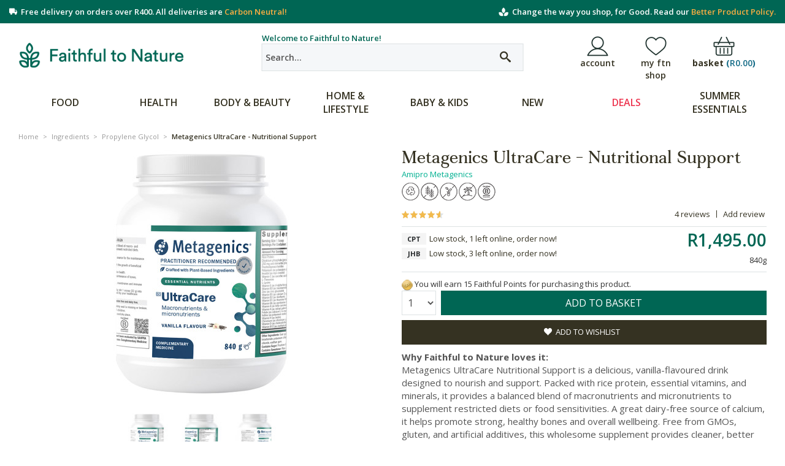

--- FILE ---
content_type: text/html; charset=UTF-8
request_url: https://www.faithful-to-nature.co.za/ingredient/propylene-glycol/metagenics-ultracare-for-kids
body_size: 33959
content:
<!DOCTYPE html>

<!--[if lt IE 7 ]> <html lang="en" id="top" class="no-js ie6"> <![endif]-->
<!--[if IE 7 ]>    <html lang="en" id="top" class="no-js ie7"> <![endif]-->
<!--[if IE 8 ]>    <html lang="en" id="top" class="no-js ie8"> <![endif]-->
<!--[if IE 9 ]>    <html lang="en" id="top" class="no-js ie9"> <![endif]-->
<!--[if (gt IE 9)|!(IE)]><!--> <html lang="en" id="top" class="no-js"> <!--<![endif]-->

<head>
<meta http-equiv="Content-Type" content="text/html; charset=utf-8"/>
<title>Buy Metagenics UltraCare - Nutritional Support Online | Faithful to Nature</title>

<meta name="description" content="A nutritional supplement drink mix for kids; natural rice protein concentrate with essential vitamins and minerals." />
<meta name="keywords" content="Metagenics UltraCare - Nutritional Support; Metagenics UltraCare for Kids, Natural nutritional supplement drink mix for children, GMO-free &amp; gluten-free, No artificial additives or preservatives
" />
<meta name="robots" content="INDEX,FOLLOW" />

<link rel="icon" href="https://m.faithful-to-nature.co.za/skin/frontend/rwd/ftn/favicon.ico" type="image/x-icon" />
<link rel="shortcut icon" href="https://m.faithful-to-nature.co.za/skin/frontend/rwd/ftn/favicon.ico" type="image/x-icon" />

<link rel="preload" href="https://m.faithful-to-nature.co.za/skin/frontend/rwd/ftn/fonts/ftn.ttf" as="font" type="font/ttf" crossorigin />
<link rel="preload" href="https://m.faithful-to-nature.co.za/skin/frontend/rwd/ftn/fonts/icomoon.ttf" as="font" type="font/ttf" crossorigin />
<link rel="preload" href="https://m.faithful-to-nature.co.za/skin/frontend/rwd/ftn/fonts/fortescue-text-regular-pro.ttf" as="font" type="font/ttf" crossorigin />
<link rel="preload" href="https://m.faithful-to-nature.co.za/skin/frontend/rwd/ftn/fonts/fortescue-median-bold-pro.ttf" as="font" type="font/ttf" crossorigin />
<link rel="preload" href="https://m.faithful-to-nature.co.za/skin/frontend/rwd/ftn/fonts/glyphicons-halflings-regular.ttf" as="font" type="font/ttf" crossorigin />
<link rel="preload" href="https://m.faithful-to-nature.co.za/skin/frontend/rwd/ftn/fonts/ftn.woff" as="font" type="font/woff" crossorigin />
<link rel="preload" href="https://m.faithful-to-nature.co.za/skin/frontend/rwd/ftn/fonts/icomoon.woff" as="font" type="font/woff" crossorigin />
<link rel="preload" href="https://m.faithful-to-nature.co.za/skin/frontend/rwd/ftn/fonts/fortescue-text-regular-pro.woff" as="font" type="font/woff" crossorigin />
<link rel="preload" href="https://m.faithful-to-nature.co.za/skin/frontend/rwd/ftn/fonts/fortescue-median-bold-pro.woff" as="font" type="font/woff" crossorigin />
<link rel="preload" href="https://m.faithful-to-nature.co.za/skin/frontend/rwd/ftn/fonts/glyphicons-halflings-regular.woff" as="font" type="font/woff" crossorigin />
<link rel="preload" href="https://m.faithful-to-nature.co.za/skin/frontend/rwd/ftn/fonts/fortescue-text-regular-pro.woff2" as="font" type="font/woff2" crossorigin />
<link rel="preload" href="https://m.faithful-to-nature.co.za/skin/frontend/rwd/ftn/fonts/fortescue-median-bold-pro.woff2" as="font" type="font/woff2" crossorigin />
<link rel="preload" href="https://m.faithful-to-nature.co.za/skin/frontend/rwd/ftn/fonts/glyphicons-halflings-regular.woff2" as="font" type="font/woff2" crossorigin />
<link rel="preload" as="style" onload="this.rel = 'stylesheet'" href="https://fonts.googleapis.com/css2?family=Merriweather:wght@300&family=Open+Sans:wght@400;600;700&display=swap" crossorigin />
<noscript><link rel="stylesheet" href="https://fonts.googleapis.com/css2?family=Merriweather:wght@300&family=Open+Sans:wght@400;600;700&display=swap" crossorigin /></noscript>
<link rel="stylesheet" type="text/css" href="https://m.faithful-to-nature.co.za/media/css_secure/4319d5b1e9856522b42b5400b072cea5.css" />
<link rel="stylesheet" type="text/css" href="https://m.faithful-to-nature.co.za/media/css_secure/076a7ac5a203cb10b38b9434fa3fccc1.css" media="all" />
<link rel="stylesheet" type="text/css" href="https://m.faithful-to-nature.co.za/media/css_secure/82adf65db30ec8c3c7564b25b7bfdfc6.css" data-ftn-theme />
<link rel="stylesheet" type="text/css" href="https://m.faithful-to-nature.co.za/media/css_secure/19fdb7a5005db59678cb40de23f9f017.css" data-bootstrap />
<link rel="stylesheet" type="text/css" href="https://m.faithful-to-nature.co.za/media/css_secure/dd754cddb74214d4fae9e50d10f4fb6c.css" data-ftn-module />
<script type="text/javascript" src="https://m.faithful-to-nature.co.za/media/js/81b1443225c7695b7c689d152edfe418.js"></script>
<script type="text/javascript" src="https://m.faithful-to-nature.co.za/media/js/9b9290ef06818b1d5c2c2b6cc746a0f2.js" async></script>
<script type="text/javascript" src="https://m.faithful-to-nature.co.za/media/js/a9fbedf52700a45a2e6084be7bb9a338.js" defer></script>
<script src="https://use.typekit.net/gns7bpd.js" async></script>
<script>try{Typekit.load({ async: true });}catch(e){}</script>
<link rel="stylesheet" href="//fonts.googleapis.com/css?family=Raleway:300,400,500,700,600&display=swap" />
<link rel="canonical" href="https://www.faithful-to-nature.co.za/ingredient/propylene-glycol/metagenics-ultracare-for-kids" />
<!--[if  (lte IE 8) & (!IEMobile)]>
<link rel="stylesheet" type="text/css" href="https://m.faithful-to-nature.co.za/media/css_secure/b2018e30a1d95b5bfd91839bfaf23318.css" media="all" />
<![endif]-->
<!--[if (gte IE 9) | (IEMobile)]><!-->
<link rel="stylesheet" type="text/css" href="https://m.faithful-to-nature.co.za/media/css_secure/957ca6469b21600d15e85b97b7a4a0b7.css" media="all" />
<!--<![endif]-->
<!--[if IE 7]>
<link rel="stylesheet" type="text/css" href="https://m.faithful-to-nature.co.za/media/css_secure/843fb3aca98bb9818be1496c13138607.css" media="all" />
<![endif]-->
<!--[if lt IE 8]>
<link rel="stylesheet" type="text/css" href="https://m.faithful-to-nature.co.za/media/css_secure/9226840a00758227d107c455cee17ccb.css" media="all" />
<![endif]-->

<script type="text/javascript">
//<![CDATA[
Mage.Cookies.path     = '/';
Mage.Cookies.domain   = '.www.faithful-to-nature.co.za';
//]]>
</script>
<meta name="viewport" content="initial-scale=1.0, width=device-width" />

<script type="text/javascript">
//<![CDATA[
optionalZipCountries = ["BW","NA","SZ"];
//]]>
</script>
<script type="text/javascript">
//<![CDATA[
    var AWACP_CONFIG = {
        mageVersion: '1.9.4.5',
        useProgress : 1,
        popupForAllProducts : 0,
        addProductConfirmationEnabled : 1,
        removeProductConfirmationEnabled : 0,
        dialogsVAlign: 'center',
        cartAnimation: 'opacity',
        addProductCounterBeginFrom : 3,
        removeProductCounterBeginFrom : 4,

                
        hasFileOption : false    };

    Event.observe(document, 'dom:loaded', function(){
        AW_AjaxCartPro.init(AWACP_CONFIG);
    });

//]]>
</script>
<style>.async-hide { opacity: 0 !important} </style>
<script>(function(a,s,y,n,c,h,i,d,e){s.className+=' '+y;h.start=1*new Date;
            h.end=i=function(){s.className=s.className.replace(RegExp(' ?'+y),'')};
            (a[n]=a[n]||[]).hide=h;setTimeout(function(){i();h.end=null},c);h.timeout=c;
        })(window,document.documentElement,'async-hide','dataLayer',4000,
            {'GTM-T7HDTBL':true});
</script>

<link rel="dns-prefetch" href="//teddy.sih.services"/>
<link rel="dns-prefetch" href="//www.googletagmanager.com"/>
<link rel="dns-prefetch" href="//www.google-analytics.com"/>
<link rel="dns-prefetch" href="//www.googletagservices.com"/>
<link rel="dns-prefetch" href="//adservice.google.com"/>
<link rel="dns-prefetch" href="//pagead2.googlesyndication.com"/>
<link rel="dns-prefetch" href="//tpc.googlesyndication.com"/>
<link rel="dns-prefetch" href="//s3.amazonaws.com"/>
<link rel="dns-prefetch" href="//cdnjs.cloudflare.com"/>
<link rel="dns-prefetch" href="//ajax.googleapis.com"/>
<script>
    //<![CDATA[
    window.dataLayer = window.dataLayer || [];
    window.eventsToPush = window.eventsToPush || [];
    dataLayer.push({"customParams":{"user_id":"","source":"web","user_newsletter_subscription_status":"unsubscribed"}});
    (function(w,d,s,l,i){w[l]=w[l]||[];w[l].push({'gtm.start': new Date().getTime(),event:'gtm.js'});
        var f=d.getElementsByTagName(s)[0], j=d.createElement(s),dl=l!='dataLayer'?'&l='+l:'';j.async=true;
        j.src='https://www.googletagmanager.com/gtm.js?id='+i+dl;f.parentNode.insertBefore(j,f);
    })(window,document,'script','dataLayer','GTM-T7HDTBL');

                        window.eventsToPush.push({"customParams":{"user_id":"","user_group":"NOT LOGGED IN","route":"catalog\/product\/view"}});
                    window.eventsToPush.push({"event":"ga4_select_item","customParams":{"user_id":""},"eventParams":{"items":[{"item_id":"sku93563","item_name":"Metagenics UltraCare - Nutritional Support","affiliation":"Online Store","currency":"ZAR","index":1,"item_brand":"Amipro Metagenics","item_category":"Ingredients","item_category2":"Propylene Glycol","item_variant":"840g","price":1300.0,"quantity":1.0,"custom_param_stock_availability":"In stock","custom_param_lowest_level_category":"Propylene Glycol","custom_param_item_image":"https:\/\/www.faithful-to-nature.co.za\/image\/300x300\/sku93563","custom_param_price_incl_tax":1495.0,"custom_param_price_excl_tax":1300.0,"custom_param_discounted_price_incl_tax":1495.0,"custom_param_discounted_price_excl_tax":1300.0,"custom_param_item_url":"https:\/\/www.faithful-to-nature.co.za\/ingredient\/propylene-glycol\/metagenics-ultracare-for-kids","custom_param_store":"Default Store View"}],"item_list_name":"Default"}});
                //]]>
</script>


<script type="application/ld+json">
{
    "@context": "https://schema.org",
    "@type": "Organization",
    "url": "https://www.faithful-to-nature.co.za/",
    "logo": "https://m.faithful-to-nature.co.za/media/catalog/product/placeholder/default/placeholder.jpg",
    "name": "Faithful to Nature",
    "contactPoint": {
        "@type": "ContactPoint",
        "telephone": "+27-211234567",
        "contactType": "customer support",
        "areaServed": "ZA",
        "availableLanguage": [
            "English",
            "Afrikaans"
        ]
    },
    "sameAs": [
        "https://www.facebook.com/FaithfulToNature",
        "https://twitter.com/Faithful2Nature",
        "https://za.pinterest.com/faithful2nature/",
        "https://www.instagram.com/faithfultonature/",
        "https://www.hellopeter.com/faithful-to-nature/"
    ]
}
</script>
<script type="application/ld+json">
{
    "@context": "https://schema.org",
    "@type": "WebSite",
    "url": "https://www.faithful-to-nature.co.za/",
    "potentialAction": {
        "@type": "SearchAction",
        "target": "https://www.faithful-to-nature.co.za/catalogsearch/result/?q={searchbox_target}&referrer=sitelinks_searchbox",
        "query-input": "required name=searchbox_target"
    }
}
</script>
    <script src="https://cdn.onesignal.com/sdks/OneSignalSDK.js" async></script>
<script type="text/javascript">
//<![CDATA[
    smileTracker.setConfig({
        beaconUrl  : '//s.faithful-to-nature.co.za/hit.png',
        /*bwBaseUrl : 'https://m.faithful-to-nature.co.za/js/smile/tracker/boomerang/images/',*/
        sessionConfig : {"visit_cookie_name":"STUID","visit_cookie_lifetime":"3600","visitor_cookie_lifetime":"365","visitor_cookie_name":"STVID","customer_attributes":{"gender":"","dob":""},"customer_address_attributes":{"country_id":"","region":"","postcode":"","city":""}}    });

    smileTracker.addPageVar('site_id', '1');
    smileTracker.addPageVar('store_id', '1');
//]]>

</script>
<link rel="manifest" href="/manifest.json"/><!-- Twitter Card data -->
<meta name="twitter:card" content="product">
<meta name="twitter:site" content="@Faithful2Nature">
<meta name="twitter:title" content="Buy Metagenics UltraCare - Nutritional Support Online at Faithful to Nature">
<meta name="twitter:description" content="A nutritional supplement drink mix for kids; natural rice protein concentrate with essential vitamins and minerals.">
<meta name="twitter:creator" content="@Faithful2Nature">
<meta name="twitter:image" content="https://m.faithful-to-nature.co.za/media/catalog/product/cache/1/image/1200x600/9df78eab33525d08d6e5fb8d27136e95/m/e/metagenics_ultracare_-_nutritional_support_sku93563.jpg">
<meta name="twitter:label1" content="Price">
<meta name="twitter:data1" content="R1,495.00">

<!-- Open Graph data -->
<meta property="og:type" content="product" />
<meta property="og:title" content="Buy Metagenics UltraCare - Nutritional Support Online at Faithful to Nature" />
<meta property="og:description" content="A nutritional supplement drink mix for kids; natural rice protein concentrate with essential vitamins and minerals." />
<meta property="og:url" content="https://www.faithful-to-nature.co.za/ingredient/propylene-glycol/metagenics-ultracare-for-kids" />
<meta property="og:image" content="https://m.faithful-to-nature.co.za/media/catalog/product/cache/1/image/1200x630/9df78eab33525d08d6e5fb8d27136e95/m/e/metagenics_ultracare_-_nutritional_support_sku93563.jpg" />
<meta property="og:image:width" content="1200" />
<meta property="og:image:height" content="627" />
<meta property="og:site_name" content="Faithful to Nature" />
<meta property="og:price:amount" content="1495.00" />
<meta property="og:price:currency" content="ZAR" />    <script id="liftigniter-metadata" type="application/json">{
    "type": "simple-product",
    "url": "https:\/\/www.faithful-to-nature.co.za\/ingredient\/propylene-glycol\/metagenics-ultracare-for-kids",
    "title": "Metagenics UltraCare - Nutritional Support",
    "name": "Metagenics UltraCare - Nutritional Support",
    "image": "https:\/\/m.faithful-to-nature.co.za\/media\/catalog\/product\/cache\/1\/small_image\/135x\/9df78eab33525d08d6e5fb8d27136e95\/m\/e\/metagenics_ultracare_-_nutritional_support_sku93563.jpg",
    "description": "Why Faithful to Nature loves it:Metagenics UltraCare Nutritional Support is a delicious, vanilla-flavoured drink designed to nourish and support. Packed with rice protein, essential vitamins, and minerals, it provides a balanced blend of macronutrients and micronutrients to supplement restricted diets or food sensitivities. A great dairy-free source of calcium, it helps promote strong, healthy bones and overall wellbeing. Free from GMOs, gluten, and artificial additives, this wholesome supplement provides cleaner, better nutrition in every sip.",
    "sku": "sku93563",
    "manufacturer": "Amipro Metagenics",
    "reviewCount": "4",
    "ratingValue": 4.5,
    "ratingPercent": 90,
    "priceCurrency": "ZAR",
    "availability": "InStock",
    "additional": [],
    "sticker_ribbons": [],
    "icons": [],
    "primary_category": [
        {
            "id": "3267",
            "title": "Vitamins &amp; Minerals"
        }
    ],
    "price": "1495.0000",
    "price_html": "<div class=\"price-box\"><span class=\"regular-price\" id=\"product-price-93572\"><span class=\"price\">R1,495.00<\/span><\/span><\/div>"
}</script>
<script type="text/javascript">//<![CDATA[
        var Translator = new Translate({"Add to Cart":"Add to Basket"});
        //]]></script><script src="https://snippets.freshchat.com/js/fc-pre-chat-form-v2.min.js"></script>
<script>
  var preChatTemplate = {
    mainbgColor: '#056655',
    maintxColor: '#fff',
    heading: 'Faithful to Nature',
    textBanner: 'We can\'t wait to talk to you. But first, please take a moment to tell us a bit about yourself.',
    SubmitLabel: 'Start Chat',
    fields : {
      field1 : {
        type: "name",
        label: "Name",
        fieldId: "name",
        required: "yes",
        error: "Please enter a valid name"
      },
      field2 : {
        type: "email",
        label: "Email",
        fieldId: "email",
        required: "yes",
        error: "Please enter a valid Email"
      }
    }
  };
  window.fcSettings = {
    token: "00a9c2a2-b321-4321-b03c-18891deabe3c",
    host: "https://wchat.freshchat.com",
    config: {
      cssNames: {
        widget: 'custom_fc_frame',
        expanded: 'custom_fc_expanded'
      }
    },
    onInit: function() {
      fcPreChatform.fcWidgetInit(preChatTemplate);
    }
  };
</script>
<script src="https://wchat.freshchat.com/js/widget.js" async></script>

<meta name="facebook-domain-verification" content="x7lt0z6o3ep7i71hna6vb9ztv8ifgz"/></head>
<body class="catalog-product-view catalog-product-view product-metagenics-ultracare-for-kids categorypath-ingredient-propylene-glycol category-propylene-glycol">
<!-- Google Tag Manager (noscript) -->
<noscript>
    <iframe src="https://www.googletagmanager.com/ns.html?id=GTM-T7HDTBL"
            height="0" width="0" style="display:none;visibility:hidden"></iframe>
</noscript>
<!-- End Google Tag Manager (noscript) -->
<div class="wrapper">
        <noscript>
        <div class="global-site-notice noscript">
            <div class="notice-inner">
                <p>
                    <strong>JavaScript seems to be disabled in your browser.</strong><br />
                    You must have JavaScript enabled in your browser to utilize the functionality of this website.                </p>
            </div>
        </div>
    </noscript>
    <div class="page">
        <!-- Top Bar -->

<div class="header-topbar-background">
    <div class="header-topbar-container">
        <style>
    div.show-mobile {display: none;}
    div.show-desktop {display: flex;}
    @media only screen and (max-width: 599px) {
        div.show-mobile {display: flex;}
        div.show-desktop {display: none;}
    }
</style>
<div class="delivery-msg show-mobile" style="justify-content: space-between;">
    <span><i class="icon-truck"></i>  <a href="/customer-support/#delivery">Free delivery</a> over R400</span>
    <span style="text-align:right"><img width="16" height="16" src="https://m.faithful-to-nature.co.za/media/wysiwyg/homepage/favicon.png" style="display:inline; margin-top:-2px"> 
        Our <a href="/ingredients/product-listing-policy/">Better Product Policy</a></span>
</div>
<div class="delivery-msg show-desktop" style="justify-content: space-between;">
    <span><i class="icon-truck"></i>&nbsp; Free delivery on orders over R400. All deliveries are <a href="/campaign/carbon-neutral-delivery/">Carbon Neutral!</a></span>
    <span style="text-align:right"><img width="16" height="16" src="https://m.faithful-to-nature.co.za/media/wysiwyg/homepage/favicon.png" style="display:inline; margin-top:-2px"> 
        &nbsp;Change the way you shop, for Good. Read our <a href="/ingredients/product-listing-policy/">Better Product Policy.</a></span>
</div>    </div>
</div>

<header id="header" class="page-header">
    <div class="page-header-container">

        <a class="logo" href="https://www.faithful-to-nature.co.za/">
            <img src="https://m.faithful-to-nature.co.za/skin/frontend/rwd/ftn/images/ftn_logo_20200803/logo.png" alt="Faithful to Nature" class="large" />
            <img src="https://m.faithful-to-nature.co.za/skin/frontend/rwd/ftn/images/ftn_logo_20200803/logo.png" alt="Faithful to Nature" class="small" />
        </a>

        <!-- Mobile Search -->
        <a href="#header-search" class="skip-link mobile-search">
            <span class="icon"></span>
        </a>

        <!-- Search -->
        <div id="header-search" class="skip-content">
            <!-- Welcome Message -->
            <div class="above-search">
                Welcome to Faithful to Nature!            </div>
            <form id="search_mini_form" action="https://www.faithful-to-nature.co.za/catalogsearch/result/" method="get">
<div class="form-search">
    <label for="search">Search site:</label>
    <input id="search"
        type="text"
        name="q"
        value=""
        class="input-text"
        maxlength="128"
        placeholder="Search..."
    />

    <button type="submit" title="Go" class="button"></button>

    <a href="https://www.faithful-to-nature.co.za/catalogsearch/advanced/">Advanced Search</a>

    <div id="search_autocomplete" class="search-autocomplete"></div>

    <script type="text/javascript">
    //<![CDATA[
        var searchForm = new Es.searchForm('search_mini_form', 'search', 'Enter search keyword');
        searchForm.initAutocomplete('https://www.faithful-to-nature.co.za/catalogsearch/ajax/suggest/', 'search_autocomplete');
    //]]>
    </script>
</div>
</form>
        </div>

        <!-- Skip Links -->
        <div class="skip-links">
            <!-- Search -->
            <a href="#header-search" class="skip-link skip-search">
                <span class="icon"></span>
            </a>

            <!-- Account -->
            <div class="new-account">
                <nav class="navbar navbar-default">
                    <div class="navbar-collapse nopadding-right" id="userlink-navbar-collapse">
                        <ul id="nav" class="nav navbar-nav" role="tablist">
                            <li class="dropdown" id="accounts">
                                <a href="#"
                                   title="Account"
                                   class="dropdown-toggle user-link"
                                   data-toggle="dropdown"
                                   role="button"
                                   aria-haspopup="true"
                                   aria-expanded="false">
                                    account                                </a>
                                <ul id="account-menu" class="dropdown-menu clearfix" role="menu">
                                        <nav class="navbar navbar-default">
        <div class="navbar-collapse" id="toplinks-navbar-collapse">
                        <ul class="nav navbar-nav" >
                                                            <li class="first" ><a href="https://www.faithful-to-nature.co.za/customer/account/" title="My Account" >My Account</a></li>
                                                                                <li ><a href="https://www.faithful-to-nature.co.za/#login/" title="Log In" class="top-link-login" data-toggle="modal" data-target="#login">Log In</a></li>
                                                                                <li class=" last" ><a href="https://www.faithful-to-nature.co.za/#register/" title="Register" class="top-link-register" data-toggle="modal" data-target="#register">Register</a></li>
                                                </ul>
        </div>
    </nav>
                                </ul>
                            </li>
                        </ul>
                    </div>
                </nav>
            </div>

            <!-- My Shop -->
            <div class="my-shop">
    <nav class="navbar navbar-default">
        <div class="navbar-collapse nopadding-right" id="userlink-navbar-collapse">
            <ul id="nav" class="nav navbar-nav" role="tablist">
                <li class="dropdown" id="my-shop-main-nav">
                    <a href="#"
                       title="my ftn shop"
                       class="dropdown-toggle user-link"
                       data-toggle="dropdown"
                       role="button"
                       aria-haspopup="true"
                       aria-expanded="false">
                        my ftn shop                    </a>
                    <ul id="my-shop-menu" class="dropdown-menu clearfix" role="menu">
                            <nav class="navbar navbar-default">
        <div class="navbar-collapse" id="toplinks-navbar-collapse">
                        <ul class="nav navbar-nav" >
                                                            <li class="first" ><a href="https://www.faithful-to-nature.co.za/my-shop/products/" title="Previously Bought" >Previously Bought</a></li>
                                                                                <li ><a href="https://www.faithful-to-nature.co.za/my-shop/discounts/" title="My Discounts" >My Discounts</a></li>
                                                                                <li class=" last" ><a href="https://www.faithful-to-nature.co.za/wishlist/" title="My Wishlist" >My Wishlist</a></li>
                                                </ul>
        </div>
    </nav>
                    </ul>
                </li>
            </ul>
        </div>
    </nav>
</div>
            <!-- Cart -->
            <div class="header-minicart">
                <a href="https://www.faithful-to-nature.co.za/checkout/cart/" data-target-element="#header-cart" class="skip-link skip-cart  no-count">
    <label class="label">basket <span class="count-total" id="mini-cart-subtotal">(<span class="price">R0.00</span>)</span></label>
    <span class="count" id="mini-cart-count">0</span>
</a>
<div id="header-cart" class="block block-cart skip-content">
    
<div id="minicart-error-message" class="minicart-message"></div>
<div id="minicart-success-message" class="minicart-message"></div>

<div class="minicart-wrapper">

    <p class="block-subtitle">
        Recently added item(s)        <a class="close skip-link-close" href="#" title="Close">&times;</a>
    </p>

                    <p class="empty">You have no items in your basket.</p>
    
    <script type="text/javascript">
        var minicartOptions={formKey: ' 1hIYhAPOpqKNentW'}
        var Mini=new Minicart(minicartOptions);Mini.init();
    </script>
</div>
</div>            </div>
        </div>

        <!-- Navigation -->
        <div id="header-nav" class="skip-content">
            <div class="megamenu-pc ms-megamenu">
    <ul id="ms-topmenu" class="ms-topmenu ">
        <li  class="anchor_mbmenu col-xs-12 text-left"><a  class="anchor_mbmenu_text  glyphicon glyphicon-align-justify">&nbsp;</a></li>
                
        <li class="ms-level0 nav-3" id="nav-3">
            <a class="ms-label "  href="/food/">
                                Food                            </a>
                            <span class="mb-label glyphicon glyphicon-plus">&nbsp;</span>
                <div class="ms-submenu col-xs-12 sub_left" id="submenu-3">
        <div class="ms-content">
        <div class="ms-maincontent" >
                        <div class="row ms-category">
                                        <div class="col-category col-xs-3">
                                            <a class="form-group level1" href="//www.faithful-to-nature.co.za/food/baking-and-cooking">Baking & Cooking</a>
                                            <a class="form-group " href="//www.faithful-to-nature.co.za/food/baking-and-cooking/baking">Baking</a>
                                            <a class="form-group " href="//www.faithful-to-nature.co.za/food/baking-and-cooking/condiments-and-sauces">Condiments & Sauces</a>
                                            <a class="form-group " href="//www.faithful-to-nature.co.za/food/baking-and-cooking/canned-packaged-food">Canned & Packaged Food</a>
                                            <a class="form-group " href="//www.faithful-to-nature.co.za/food/baking-and-cooking/herbs-spices-seasoning">Herbs, Spices & Seasoning</a>
                                            <a class="form-group " href="//www.faithful-to-nature.co.za/food/baking-and-cooking/oil-vinegar">Oil & Vinegar</a>
                                            <a class="form-group " href="//www.faithful-to-nature.co.za/food/baking-and-cooking/pasta-grains-and-legumes">Pasta, Rice & Grains</a>
                                            <a class="form-group " href="//www.faithful-to-nature.co.za/food/baking-and-cooking/sugars-sweeteners">Sugars & Sweeteners</a>
                                            <a class="form-group level1" href="//www.faithful-to-nature.co.za/food/breakfast-cereals">Breakfast Cereals</a>
                                            <a class="form-group " href="//www.faithful-to-nature.co.za/food/breakfast-cereals/cereals">Cereals</a>
                                            <a class="form-group " href="//www.faithful-to-nature.co.za/food/breakfast-cereals/muesli-and-granola">Muesli & Granola</a>
                                            <a class="form-group " href="//www.faithful-to-nature.co.za/food/breakfast-cereals/oats-porridge">Oats & Porridge</a>
                                            <a class="form-group level1" href="//www.faithful-to-nature.co.za/food/food-diy-1">Food DIY</a>
                                            <a class="form-group " href="//www.faithful-to-nature.co.za/food/food-diy-1/kombucha-kefir-milk-yoghurt">Kombucha, Kefir, Milk & Yoghurt</a>
                                            <a class="form-group " href="//www.faithful-to-nature.co.za/food/food-diy-1/sprouting">Sprouting</a>
                                    </div>
                            <div class="col-category col-xs-3">
                                            <a class="form-group level1" href="//www.faithful-to-nature.co.za/food/chocolate-sweets-biscuits">Chocolate, Sweets & Biscuits</a>
                                            <a class="form-group " href="//www.faithful-to-nature.co.za/food/chocolate-sweets-biscuits/biscuits-rusks">Biscuits & Rusks</a>
                                            <a class="form-group " href="//www.faithful-to-nature.co.za/food/chocolate-sweets-biscuits/chocolate">Chocolate</a>
                                            <a class="form-group " href="//www.faithful-to-nature.co.za/food/chocolate-sweets-biscuits/sweets">Sweets</a>
                                            <a class="form-group level1" href="//www.faithful-to-nature.co.za/food/honey-nut-butters-and-spreads">Honey, Nut Butters & Spreads</a>
                                            <a class="form-group " href="//www.faithful-to-nature.co.za/food/honey-nut-butters-and-spreads/honey">Honey</a>
                                            <a class="form-group " href="//www.faithful-to-nature.co.za/food/honey-nut-butters-and-spreads/jam-spreads">Jam & Spreads</a>
                                            <a class="form-group " href="//www.faithful-to-nature.co.za/food/honey-nut-butters-and-spreads/nut-butters">Nut Butters</a>
                                            <a class="form-group level1" href="//www.faithful-to-nature.co.za/food/snacks">Snacks</a>
                                            <a class="form-group " href="//www.faithful-to-nature.co.za/food/snacks/chips">Chips</a>
                                            <a class="form-group " href="//www.faithful-to-nature.co.za/food/snacks/crackers-rice-cakes">Crackers & Rice Cakes</a>
                                            <a class="form-group " href="//www.faithful-to-nature.co.za/food/snacks/dried-fruit-nuts-and-seeds">Dried Fruit, Nuts & Seeds</a>
                                            <a class="form-group " href="//www.faithful-to-nature.co.za/food/snacks/snack-bars">Snack Bars</a>
                                            <a class="form-group " href="//www.faithful-to-nature.co.za/food/snacks/other-snacks">Other Snacks</a>
                                    </div>
                            <div class="col-category col-xs-3">
                                            <a class="form-group level1" href="//www.faithful-to-nature.co.za/health/superfoods-and-greens">Superfoods & Greens</a>
                                            <a class="form-group " href="//www.faithful-to-nature.co.za/health/superfoods-and-greens/green-powders">Green Powders</a>
                                            <a class="form-group " href="//www.faithful-to-nature.co.za/health/superfoods-and-greens/green-supplements">Green Supplements</a>
                                            <a class="form-group " href="//www.faithful-to-nature.co.za/health/superfoods-and-greens/superfood-powders">Superfood Powders</a>
                                            <a class="form-group " href="//www.faithful-to-nature.co.za/health/superfoods-and-greens/superfoods-supplements">Superfoods Supplements</a>
                                            <a class="form-group level1" href="//www.faithful-to-nature.co.za/food/drinks-1">Drinks</a>
                                            <a class="form-group " href="//www.faithful-to-nature.co.za/food/drinks-1/beverages-juices">Beverages & Juices</a>
                                            <a class="form-group " href="//www.faithful-to-nature.co.za/food/drinks-1/coffee">Coffee</a>
                                            <a class="form-group " href="//www.faithful-to-nature.co.za/food/drinks-1/milk-alternatives">Milk Alternatives</a>
                                            <a class="form-group " href="//www.faithful-to-nature.co.za/food/drinks-1/other-hot-beverages">Other Hot Beverages</a>
                                            <a class="form-group " href="//www.faithful-to-nature.co.za/food/drinks-1/tea">Tea</a>
                                            <a class="form-group " href="//www.faithful-to-nature.co.za/food/drinks-1/wine-beer">Wine & Beer</a>
                                    </div>
                            <div class="col-category col-xs-3">
                                            <a class="form-group level1" href="//www.faithful-to-nature.co.za/food/baby-children-food">Baby & Kids Food</a>
                                            <a class="form-group " href="//www.faithful-to-nature.co.za/food/baby-children-food/baby-kids-snacks">Baby & Kids Snacks</a>
                                            <a class="form-group " href="//www.faithful-to-nature.co.za/food/baby-children-food/cereals">Cereals</a>
                                            <a class="form-group " href="//www.faithful-to-nature.co.za/food/baby-children-food/formula">Formula</a>
                                            <a class="form-group " href="//www.faithful-to-nature.co.za/food/baby-children-food/baby-kids-drink">Baby & Kids Drinks</a>
                                            <a class="form-group level1" href="//www.faithful-to-nature.co.za/shop-by-diet">Shop by Diet</a>
                                            <a class="form-group level3" href="//www.faithful-to-nature.co.za/shop-by-diet/vegan">Vegan</a>
                                            <a class="form-group level3" href="//www.faithful-to-nature.co.za/shop-by-diet/gluten-free">Gluten Free</a>
                                            <a class="form-group level3" href="//www.faithful-to-nature.co.za/shop-by-diet/wheat-free">Wheat Free</a>
                                            <a class="form-group level3" href="//www.faithful-to-nature.co.za/shop-by-diet/kosher">Kosher</a>
                                            <a class="form-group level3" href="//www.faithful-to-nature.co.za/shop-by-diet/halaal">Halaal</a>
                                            <a class="form-group level3" href="//www.faithful-to-nature.co.za/shop-by-diet/gmo-free">GMO Free</a>
                                            <a class="form-group level3" href="//www.faithful-to-nature.co.za/shop-by-diet/certified-organic">Certified Organic</a>
                                            <a class="form-group level3" href="//www.faithful-to-nature.co.za/shop-by-diet/ketogenic">Ketogenic</a>
                                            <a class="form-group level3" href="//www.faithful-to-nature.co.za/shop-by-diet/vegetarian">Vegetarian</a>
                                            <a class="form-group level3" href="//www.faithful-to-nature.co.za/shop-by-diet/sugar-free">Sugar Free</a>
                                            <a class="form-group level3" href="//www.faithful-to-nature.co.za/shop-by-diet/no-added-sugar">No Added Sugar</a>
                                            <a class="form-group level3" href="//www.faithful-to-nature.co.za/shop-by-diet/dairy-free">Dairy Free</a>
                                    </div>
                    </div>
            </div>
            </div>
    </div>
<div class="mb-submenu blind" id="m_submenu-3">
    <a class="ms-label mb-return col-xs-12 text-center"><span class="glyphicon glyphicon-chevron-left">&nbsp;</span>Food</a>
    <div class="mb-submain col-xs-12">
                <div class="mb-content form-group">
            <div class="mb-maincontent  col-sm-9 col-xs-12">
                 <div class="row ms-category-level">
    <div class="col-category col-xs-12">
        <div class="row">
                                                <div class="col-xs-12 col-level parent">
                                <p class="form-group"><a href="//www.faithful-to-nature.co.za/food/baking-and-cooking">Baking & Cooking</a><small class="mb-level-click glyphicon glyphicon-plus small">&nbsp;</small></p>
                                                <div class="col-xs-12 col-sub">
                    <div class="row">
                                                     <div class="col-xs-12">
                                                <a class="form-group" href="//www.faithful-to-nature.co.za/food/baking-and-cooking/baking">Baking</a>
                                                                </div>
                                                     <div class="col-xs-12">
                                                <a class="form-group" href="//www.faithful-to-nature.co.za/food/baking-and-cooking/condiments-and-sauces">Condiments & Sauces</a>
                                                                </div>
                                                     <div class="col-xs-12">
                                                <a class="form-group" href="//www.faithful-to-nature.co.za/food/baking-and-cooking/canned-packaged-food">Canned & Packaged Food</a>
                                                                </div>
                                                     <div class="col-xs-12">
                                                <a class="form-group" href="//www.faithful-to-nature.co.za/food/baking-and-cooking/herbs-spices-seasoning">Herbs, Spices & Seasoning</a>
                                                                </div>
                                                     <div class="col-xs-12">
                                                <a class="form-group" href="//www.faithful-to-nature.co.za/food/baking-and-cooking/oil-vinegar">Oil & Vinegar</a>
                                                                </div>
                                                     <div class="col-xs-12">
                                                <a class="form-group" href="//www.faithful-to-nature.co.za/food/baking-and-cooking/pasta-grains-and-legumes">Pasta, Rice & Grains</a>
                                                                </div>
                                                     <div class="col-xs-12">
                                                <a class="form-group" href="//www.faithful-to-nature.co.za/food/baking-and-cooking/sugars-sweeteners">Sugars & Sweeteners</a>
                                                                </div>
                                    </div>
                </div>
                            </div>
                                                <div class="col-xs-12 col-level parent">
                                <p class="form-group"><a href="//www.faithful-to-nature.co.za/food/breakfast-cereals">Breakfast Cereals</a><small class="mb-level-click glyphicon glyphicon-plus small">&nbsp;</small></p>
                                                <div class="col-xs-12 col-sub">
                    <div class="row">
                                                     <div class="col-xs-12">
                                                <a class="form-group" href="//www.faithful-to-nature.co.za/food/breakfast-cereals/cereals">Cereals</a>
                                                                </div>
                                                     <div class="col-xs-12">
                                                <a class="form-group" href="//www.faithful-to-nature.co.za/food/breakfast-cereals/muesli-and-granola">Muesli & Granola</a>
                                                                </div>
                                                     <div class="col-xs-12">
                                                <a class="form-group" href="//www.faithful-to-nature.co.za/food/breakfast-cereals/oats-porridge">Oats & Porridge</a>
                                                                </div>
                                    </div>
                </div>
                            </div>
                                                <div class="col-xs-12 col-level parent">
                                <p class="form-group"><a href="//www.faithful-to-nature.co.za/food/chocolate-sweets-biscuits">Chocolate, Sweets & Biscuits</a><small class="mb-level-click glyphicon glyphicon-plus small">&nbsp;</small></p>
                                                <div class="col-xs-12 col-sub">
                    <div class="row">
                                                     <div class="col-xs-12">
                                                <a class="form-group" href="//www.faithful-to-nature.co.za/food/chocolate-sweets-biscuits/biscuits-rusks">Biscuits & Rusks</a>
                                                                </div>
                                                     <div class="col-xs-12">
                                                <a class="form-group" href="//www.faithful-to-nature.co.za/food/chocolate-sweets-biscuits/chocolate">Chocolate</a>
                                                                </div>
                                                     <div class="col-xs-12">
                                                <a class="form-group" href="//www.faithful-to-nature.co.za/food/chocolate-sweets-biscuits/sweets">Sweets</a>
                                                                </div>
                                    </div>
                </div>
                            </div>
                                                <div class="col-xs-12 col-level parent">
                                <p class="form-group"><a href="//www.faithful-to-nature.co.za/food/honey-nut-butters-and-spreads">Honey, Nut Butters & Spreads</a><small class="mb-level-click glyphicon glyphicon-plus small">&nbsp;</small></p>
                                                <div class="col-xs-12 col-sub">
                    <div class="row">
                                                     <div class="col-xs-12">
                                                <a class="form-group" href="//www.faithful-to-nature.co.za/food/honey-nut-butters-and-spreads/honey">Honey</a>
                                                                </div>
                                                     <div class="col-xs-12">
                                                <a class="form-group" href="//www.faithful-to-nature.co.za/food/honey-nut-butters-and-spreads/jam-spreads">Jam & Spreads</a>
                                                                </div>
                                                     <div class="col-xs-12">
                                                <a class="form-group" href="//www.faithful-to-nature.co.za/food/honey-nut-butters-and-spreads/nut-butters">Nut Butters</a>
                                                                </div>
                                    </div>
                </div>
                            </div>
                                                <div class="col-xs-12 col-level parent">
                                <p class="form-group"><a href="//www.faithful-to-nature.co.za/food/snacks">Snacks</a><small class="mb-level-click glyphicon glyphicon-plus small">&nbsp;</small></p>
                                                <div class="col-xs-12 col-sub">
                    <div class="row">
                                                     <div class="col-xs-12">
                                                <a class="form-group" href="//www.faithful-to-nature.co.za/food/snacks/chips">Chips</a>
                                                                </div>
                                                     <div class="col-xs-12">
                                                <a class="form-group" href="//www.faithful-to-nature.co.za/food/snacks/crackers-rice-cakes">Crackers & Rice Cakes</a>
                                                                </div>
                                                     <div class="col-xs-12">
                                                <a class="form-group" href="//www.faithful-to-nature.co.za/food/snacks/dried-fruit-nuts-and-seeds">Dried Fruit, Nuts & Seeds</a>
                                                                </div>
                                                     <div class="col-xs-12">
                                                <a class="form-group" href="//www.faithful-to-nature.co.za/food/snacks/snack-bars">Snack Bars</a>
                                                                </div>
                                                     <div class="col-xs-12">
                                                <a class="form-group" href="//www.faithful-to-nature.co.za/food/snacks/other-snacks">Other Snacks</a>
                                                                </div>
                                    </div>
                </div>
                            </div>
                                                <div class="col-xs-12 col-level parent">
                                <p class="form-group"><a href="//www.faithful-to-nature.co.za/health/superfoods-and-greens">Superfoods & Greens</a><small class="mb-level-click glyphicon glyphicon-plus small">&nbsp;</small></p>
                                                <div class="col-xs-12 col-sub">
                    <div class="row">
                                                     <div class="col-xs-12">
                                                <a class="form-group" href="//www.faithful-to-nature.co.za/health/superfoods-and-greens/green-powders">Green Powders</a>
                                                                </div>
                                                     <div class="col-xs-12">
                                                <a class="form-group" href="//www.faithful-to-nature.co.za/health/superfoods-and-greens/green-supplements">Green Supplements</a>
                                                                </div>
                                                     <div class="col-xs-12">
                                                <a class="form-group" href="//www.faithful-to-nature.co.za/health/superfoods-and-greens/superfood-powders">Superfood Powders</a>
                                                                </div>
                                                     <div class="col-xs-12">
                                                <a class="form-group" href="//www.faithful-to-nature.co.za/health/superfoods-and-greens/superfoods-supplements">Superfoods Supplements</a>
                                                                </div>
                                    </div>
                </div>
                            </div>
                                                <div class="col-xs-12 col-level parent">
                                <p class="form-group"><a href="//www.faithful-to-nature.co.za/food/drinks-1">Drinks</a><small class="mb-level-click glyphicon glyphicon-plus small">&nbsp;</small></p>
                                                <div class="col-xs-12 col-sub">
                    <div class="row">
                                                     <div class="col-xs-12">
                                                <a class="form-group" href="//www.faithful-to-nature.co.za/food/drinks-1/beverages-juices">Beverages & Juices</a>
                                                                </div>
                                                     <div class="col-xs-12">
                                                <a class="form-group" href="//www.faithful-to-nature.co.za/food/drinks-1/coffee">Coffee</a>
                                                                </div>
                                                     <div class="col-xs-12">
                                                <a class="form-group" href="//www.faithful-to-nature.co.za/food/drinks-1/milk-alternatives">Milk Alternatives</a>
                                                                </div>
                                                     <div class="col-xs-12">
                                                <a class="form-group" href="//www.faithful-to-nature.co.za/food/drinks-1/other-hot-beverages">Other Hot Beverages</a>
                                                                </div>
                                                     <div class="col-xs-12">
                                                <a class="form-group" href="//www.faithful-to-nature.co.za/food/drinks-1/tea">Tea</a>
                                                                </div>
                                                     <div class="col-xs-12">
                                                <a class="form-group" href="//www.faithful-to-nature.co.za/food/drinks-1/wine-beer">Wine & Beer</a>
                                                                </div>
                                    </div>
                </div>
                            </div>
                                                <div class="col-xs-12 col-level parent">
                                <p class="form-group"><a href="//www.faithful-to-nature.co.za/food/baby-children-food">Baby & Kids Food</a><small class="mb-level-click glyphicon glyphicon-plus small">&nbsp;</small></p>
                                                <div class="col-xs-12 col-sub">
                    <div class="row">
                                                     <div class="col-xs-12">
                                                <a class="form-group" href="//www.faithful-to-nature.co.za/food/baby-children-food/baby-kids-snacks">Baby & Kids Snacks</a>
                                                                </div>
                                                     <div class="col-xs-12">
                                                <a class="form-group" href="//www.faithful-to-nature.co.za/food/baby-children-food/cereals">Cereals</a>
                                                                </div>
                                                     <div class="col-xs-12">
                                                <a class="form-group" href="//www.faithful-to-nature.co.za/food/baby-children-food/formula">Formula</a>
                                                                </div>
                                                     <div class="col-xs-12">
                                                <a class="form-group" href="//www.faithful-to-nature.co.za/food/baby-children-food/baby-kids-drink">Baby & Kids Drinks</a>
                                                                </div>
                                    </div>
                </div>
                            </div>
                                                <div class="col-xs-12 col-level parent">
                                <p class="form-group"><a href="//www.faithful-to-nature.co.za/food/food-diy-1">Food DIY</a><small class="mb-level-click glyphicon glyphicon-plus small">&nbsp;</small></p>
                                                <div class="col-xs-12 col-sub">
                    <div class="row">
                                                     <div class="col-xs-12">
                                                <a class="form-group" href="//www.faithful-to-nature.co.za/food/food-diy-1/kombucha-kefir-milk-yoghurt">Kombucha, Kefir, Milk & Yoghurt</a>
                                                                </div>
                                                     <div class="col-xs-12">
                                                <a class="form-group" href="//www.faithful-to-nature.co.za/food/food-diy-1/sprouting">Sprouting</a>
                                                                </div>
                                    </div>
                </div>
                            </div>
                                                <div class="col-xs-12 col-level parent">
                                <p class="form-group"><a href="//www.faithful-to-nature.co.za/shop-by-diet">Shop by Diet</a><small class="mb-level-click glyphicon glyphicon-plus small">&nbsp;</small></p>
                                                <div class="col-xs-12 col-sub">
                    <div class="row">
                                                     <div class="col-xs-12">
                                                <a class="form-group" href="//www.faithful-to-nature.co.za/shop-by-diet/vegan">Vegan</a>
                                                                </div>
                                                     <div class="col-xs-12">
                                                <a class="form-group" href="//www.faithful-to-nature.co.za/shop-by-diet/gluten-free">Gluten Free</a>
                                                                </div>
                                                     <div class="col-xs-12">
                                                <a class="form-group" href="//www.faithful-to-nature.co.za/shop-by-diet/wheat-free">Wheat Free</a>
                                                                </div>
                                                     <div class="col-xs-12">
                                                <a class="form-group" href="//www.faithful-to-nature.co.za/shop-by-diet/kosher">Kosher</a>
                                                                </div>
                                                     <div class="col-xs-12">
                                                <a class="form-group" href="//www.faithful-to-nature.co.za/shop-by-diet/halaal">Halaal</a>
                                                                </div>
                                                     <div class="col-xs-12">
                                                <a class="form-group" href="//www.faithful-to-nature.co.za/shop-by-diet/gmo-free">GMO Free</a>
                                                                </div>
                                                     <div class="col-xs-12">
                                                <a class="form-group" href="//www.faithful-to-nature.co.za/shop-by-diet/certified-organic">Certified Organic</a>
                                                                </div>
                                                     <div class="col-xs-12">
                                                <a class="form-group" href="//www.faithful-to-nature.co.za/shop-by-diet/ketogenic">Ketogenic</a>
                                                                </div>
                                                     <div class="col-xs-12">
                                                <a class="form-group" href="//www.faithful-to-nature.co.za/shop-by-diet/vegetarian">Vegetarian</a>
                                                                </div>
                                                     <div class="col-xs-12">
                                                <a class="form-group" href="//www.faithful-to-nature.co.za/shop-by-diet/sugar-free">Sugar Free</a>
                                                                </div>
                                                     <div class="col-xs-12">
                                                <a class="form-group" href="//www.faithful-to-nature.co.za/shop-by-diet/no-added-sugar">No Added Sugar</a>
                                                                </div>
                                                     <div class="col-xs-12">
                                                <a class="form-group" href="//www.faithful-to-nature.co.za/shop-by-diet/dairy-free">Dairy Free</a>
                                                                </div>
                                    </div>
                </div>
                            </div>
                    </div>
    </div>
</div>
             </div>
                    </div>
            </div>
</div>
                    </li>
            
        <li class="ms-level0 nav-4" id="nav-4">
            <a class="ms-label "  href="/health/">
                                Health                            </a>
                            <span class="mb-label glyphicon glyphicon-plus">&nbsp;</span>
                <div class="ms-submenu col-xs-12 sub_left" id="submenu-4">
        <div class="ms-content">
        <div class="ms-maincontent" >
                        <div class="row ms-category">
                                        <div class="col-category col-xs-3">
                                            <a class="form-group level1" href="//www.faithful-to-nature.co.za/health/immune-support">Immune Support</a>
                                            <a class="form-group level1" href="//www.faithful-to-nature.co.za/health/vitamins-supplements">Vitamins & Supplements</a>
                                            <a class="form-group " href="//www.faithful-to-nature.co.za/health/vitamins-supplements/multivitamins">Multivitamins</a>
                                            <a class="form-group " href="//www.faithful-to-nature.co.za/health/vitamins-supplements/vitamins-a-k">Vitamins A-K</a>
                                            <a class="form-group " href="//www.faithful-to-nature.co.za/health/vitamins-supplements/minerals">Minerals</a>
                                            <a class="form-group " href="//www.faithful-to-nature.co.za/health/vitamins-supplements/adaptogens">Adaptogens</a>
                                            <a class="form-group " href="//www.faithful-to-nature.co.za/health/vitamins-supplements/omegas-3-fatty-acids">Omegas 3 - Fatty Acids</a>
                                            <a class="form-group " href="//www.faithful-to-nature.co.za/health/vitamins-supplements/antioxidants">Antioxidants</a>
                                            <a class="form-group level1" href="//www.faithful-to-nature.co.za/health/gut-health">Gut Health</a>
                                            <a class="form-group " href="//www.faithful-to-nature.co.za/health/gut-health/digestive-enzymes">Digestive Enzymes</a>
                                            <a class="form-group " href="//www.faithful-to-nature.co.za/health/gut-health/prebiotics-probiotics">Prebiotics & Probiotics</a>
                                            <a class="form-group " href="//www.faithful-to-nature.co.za/health/gut-health/other-digestive-remedies">Other Digestive Remedies</a>
                                            <a class="form-group level1" href="//www.faithful-to-nature.co.za/health/cognitive-health">Cognitive Health</a>
                                            <a class="form-group " href="//www.faithful-to-nature.co.za/health/cognitive-health/sleep-support">Sleep Support</a>
                                            <a class="form-group " href="//www.faithful-to-nature.co.za/health/cognitive-health/stress-anxiety">Stress & Anxiety</a>
                                            <a class="form-group " href="//www.faithful-to-nature.co.za/health/cognitive-health/brain-memory-support">Brain & Memory Support</a>
                                            <a class="form-group level1" href="//www.faithful-to-nature.co.za/health/homeopathy">Homeopathy</a>
                                            <a class="form-group level1" href="//www.faithful-to-nature.co.za/health/self-tests">Self Tests</a>
                                    </div>
                            <div class="col-category col-xs-3">
                                            <a class="form-group level1" href="//www.faithful-to-nature.co.za/health/medicinal-mushrooms">Medicinal Mushrooms</a>
                                            <a class="form-group " href="//www.faithful-to-nature.co.za/health/medicinal-mushrooms/chaga">Chaga</a>
                                            <a class="form-group " href="//www.faithful-to-nature.co.za/health/medicinal-mushrooms/cordyceps">Cordyceps</a>
                                            <a class="form-group " href="//www.faithful-to-nature.co.za/health/medicinal-mushrooms/lions-mane">Lion's Mane</a>
                                            <a class="form-group " href="//www.faithful-to-nature.co.za/health/medicinal-mushrooms/reishi">Reishi</a>
                                            <a class="form-group " href="//www.faithful-to-nature.co.za/health/medicinal-mushrooms/combined-mushrooms">Combined Mushrooms</a>
                                            <a class="form-group " href="//www.faithful-to-nature.co.za/health/medicinal-mushrooms/other-mushrooms">Other Mushrooms</a>
                                            <a class="form-group level1" href="//www.faithful-to-nature.co.za/health/hormonal-support">Hormonal Support</a>
                                            <a class="form-group " href="//www.faithful-to-nature.co.za/health/hormonal-support/hormonal-imbalance">Hormonal Imbalance</a>
                                            <a class="form-group " href="//www.faithful-to-nature.co.za/health/hormonal-support/libido-and-fertility">Libido & Fertility</a>
                                            <a class="form-group " href="//www.faithful-to-nature.co.za/health/hormonal-support/menopause-and-perimenopause">Menopause & Perimenopause</a>
                                            <a class="form-group " href="//www.faithful-to-nature.co.za/health/hormonal-support/menstruation-and-pms">Menstruation & PMS</a>
                                            <a class="form-group " href="//www.faithful-to-nature.co.za/health/hormonal-support/pregnancy">Pregnancy</a>
                                            <a class="form-group " href="//www.faithful-to-nature.co.za/health/hormonal-support/thyroid-support">Thyroid Support</a>
                                            <a class="form-group level1" href="//www.faithful-to-nature.co.za/health/beauty-supplements">Beauty Supplements</a>
                                            <a class="form-group " href="//www.faithful-to-nature.co.za/health/beauty-supplements/collagen">Collagen</a>
                                            <a class="form-group " href="//www.faithful-to-nature.co.za/health/beauty-supplements/skin-hair-and-nails">Skin, Hair & Nails</a>
                                    </div>
                            <div class="col-category col-xs-3">
                                            <a class="form-group level1" href="//www.faithful-to-nature.co.za/home-and-lifestyle/appliances">Appliances</a>
                                            <a class="form-group " href="//www.faithful-to-nature.co.za/home-and-lifestyle/appliances/health-lifestyle-appliances">Health & Lifestyle Appliances</a>
                                            <a class="form-group level1" href="//www.faithful-to-nature.co.za/health/superfoods-and-greens">Superfoods & Greens</a>
                                            <a class="form-group " href="//www.faithful-to-nature.co.za/health/superfoods-and-greens/green-powders">Green Powders</a>
                                            <a class="form-group " href="//www.faithful-to-nature.co.za/health/superfoods-and-greens/green-supplements">Green Supplements</a>
                                            <a class="form-group " href="//www.faithful-to-nature.co.za/health/superfoods-and-greens/superfood-powders">Superfood Powders</a>
                                            <a class="form-group " href="//www.faithful-to-nature.co.za/health/superfoods-and-greens/superfoods-supplements">Superfoods Supplements</a>
                                            <a class="form-group level1" href="//www.faithful-to-nature.co.za/health/kids-health">Kids Health</a>
                                            <a class="form-group " href="//www.faithful-to-nature.co.za/health/kids-health/vitamins-minerals">Vitamins & Minerals</a>
                                            <a class="form-group " href="//www.faithful-to-nature.co.za/health/kids-health/kids-supplements">Kids Supplements</a>
                                            <a class="form-group " href="//www.faithful-to-nature.co.za/health/kids-health/other-remedies">Other Remedies</a>
                                            <a class="form-group level1" href="//www.faithful-to-nature.co.za/health/sports-nutrition-supplements">Sports Nutrition & Supplements</a>
                                            <a class="form-group " href="//www.faithful-to-nature.co.za/health/sports-nutrition-supplements/protein-powders-and-shakes">Protein Powders & Shakes</a>
                                            <a class="form-group " href="//www.faithful-to-nature.co.za/health/sports-nutrition-supplements/performance-enhancers">Performance Enhancers</a>
                                            <a class="form-group " href="//www.faithful-to-nature.co.za/health/sports-nutrition-supplements/weight-management-supplements">Weight Management Supplements</a>
                                            <a class="form-group " href="//www.faithful-to-nature.co.za/health/sports-nutrition-supplements/amino-acids">Amino Acids</a>
                                            <a class="form-group " href="//www.faithful-to-nature.co.za/health/sports-nutrition-supplements/electrolytes">Electrolytes</a>
                                    </div>
                            <div class="col-category col-xs-3">
                                            <a class="form-group level1" href="//www.faithful-to-nature.co.za/health/health-concerns">Health Concerns</a>
                                            <a class="form-group " href="//www.faithful-to-nature.co.za/health/health-concerns/bones-joints">Bones & Joints</a>
                                            <a class="form-group " href="//www.faithful-to-nature.co.za/health/health-concerns/coughs-colds-and-flu">Cough, Colds & Flu</a>
                                            <a class="form-group " href="//www.faithful-to-nature.co.za/health/health-concerns/detox-cleanse">Detox & Cleanse</a>
                                            <a class="form-group " href="//www.faithful-to-nature.co.za/health/health-concerns/heart-health">Heart Health</a>
                                            <a class="form-group " href="//www.faithful-to-nature.co.za/health/health-concerns/migraines-headaches">Migraines & Headaches</a>
                                            <a class="form-group " href="//www.faithful-to-nature.co.za/health/health-concerns/natural-first-aid">Natural First Aid</a>
                                            <a class="form-group " href="//www.faithful-to-nature.co.za/health/health-concerns/skin-treatments">Skin Treatments</a>
                                            <a class="form-group " href="//www.faithful-to-nature.co.za/health/health-concerns/urinary-tract">Urinary Tract</a>
                                            <a class="form-group " href="//www.faithful-to-nature.co.za/health/health-concerns/worms-parasites">Worms & Parasites Remedies</a>
                                            <a class="form-group level1" href="//www.faithful-to-nature.co.za/health/herbal-supplements">Herbal Supplements</a>
                                            <a class="form-group " href="//www.faithful-to-nature.co.za/health/herbal-supplements/ashwagandha">Ashwagandha</a>
                                            <a class="form-group " href="//www.faithful-to-nature.co.za/health/herbal-supplements/ayurvedic-herbs-foods">Ayurvedic Herbs & Foods</a>
                                            <a class="form-group " href="//www.faithful-to-nature.co.za/health/herbal-supplements/black-seed">Black Seed</a>
                                            <a class="form-group " href="//www.faithful-to-nature.co.za/health/herbal-supplements/colloidal-silver">Colloidal Silver</a>
                                            <a class="form-group " href="//www.faithful-to-nature.co.za/health/herbal-supplements/moringa">Moringa</a>
                                            <a class="form-group " href="//www.faithful-to-nature.co.za/health/herbal-supplements/msm">MSM</a>
                                            <a class="form-group " href="//www.faithful-to-nature.co.za/health/herbal-supplements/sceletium">Sceletium</a>
                                            <a class="form-group " href="//www.faithful-to-nature.co.za/health/herbal-supplements/turmeric-curcumin">Turmeric & Curcumin</a>
                                            <a class="form-group " href="//www.faithful-to-nature.co.za/health/herbal-supplements/other-herbal-supplements">Other Herbal Supplements</a>
                                    </div>
                    </div>
            </div>
            </div>
    </div>
<div class="mb-submenu blind" id="m_submenu-4">
    <a class="ms-label mb-return col-xs-12 text-center"><span class="glyphicon glyphicon-chevron-left">&nbsp;</span>Health</a>
    <div class="mb-submain col-xs-12">
                <div class="mb-content form-group">
            <div class="mb-maincontent  col-sm-9 col-xs-12">
                 <div class="row ms-category-level">
    <div class="col-category col-xs-12">
        <div class="row">
                                                <div class="col-xs-12 col-level ">
                                <a class="form-group" href="//www.faithful-to-nature.co.za/health/immune-support">Immune Support</a>
                                            </div>
                                                <div class="col-xs-12 col-level parent">
                                <p class="form-group"><a href="//www.faithful-to-nature.co.za/health/vitamins-supplements">Vitamins & Supplements</a><small class="mb-level-click glyphicon glyphicon-plus small">&nbsp;</small></p>
                                                <div class="col-xs-12 col-sub">
                    <div class="row">
                                                     <div class="col-xs-12">
                                                <a class="form-group" href="//www.faithful-to-nature.co.za/health/vitamins-supplements/multivitamins">Multivitamins</a>
                                                                </div>
                                                     <div class="col-xs-12">
                                                <a class="form-group" href="//www.faithful-to-nature.co.za/health/vitamins-supplements/vitamins-a-k">Vitamins A-K</a>
                                                                </div>
                                                     <div class="col-xs-12">
                                                <a class="form-group" href="//www.faithful-to-nature.co.za/health/vitamins-supplements/minerals">Minerals</a>
                                                                </div>
                                                     <div class="col-xs-12">
                                                <a class="form-group" href="//www.faithful-to-nature.co.za/health/vitamins-supplements/adaptogens">Adaptogens</a>
                                                                </div>
                                                     <div class="col-xs-12">
                                                <a class="form-group" href="//www.faithful-to-nature.co.za/health/vitamins-supplements/omegas-3-fatty-acids">Omegas 3 - Fatty Acids</a>
                                                                </div>
                                                     <div class="col-xs-12">
                                                <a class="form-group" href="//www.faithful-to-nature.co.za/health/vitamins-supplements/antioxidants">Antioxidants</a>
                                                                </div>
                                    </div>
                </div>
                            </div>
                                                <div class="col-xs-12 col-level parent">
                                <p class="form-group"><a href="//www.faithful-to-nature.co.za/health/gut-health">Gut Health</a><small class="mb-level-click glyphicon glyphicon-plus small">&nbsp;</small></p>
                                                <div class="col-xs-12 col-sub">
                    <div class="row">
                                                     <div class="col-xs-12">
                                                <a class="form-group" href="//www.faithful-to-nature.co.za/health/gut-health/digestive-enzymes">Digestive Enzymes</a>
                                                                </div>
                                                     <div class="col-xs-12">
                                                <a class="form-group" href="//www.faithful-to-nature.co.za/health/gut-health/prebiotics-probiotics">Prebiotics & Probiotics</a>
                                                                </div>
                                                     <div class="col-xs-12">
                                                <a class="form-group" href="//www.faithful-to-nature.co.za/health/gut-health/other-digestive-remedies">Other Digestive Remedies</a>
                                                                </div>
                                    </div>
                </div>
                            </div>
                                                <div class="col-xs-12 col-level parent">
                                <p class="form-group"><a href="//www.faithful-to-nature.co.za/health/cognitive-health">Cognitive Health</a><small class="mb-level-click glyphicon glyphicon-plus small">&nbsp;</small></p>
                                                <div class="col-xs-12 col-sub">
                    <div class="row">
                                                     <div class="col-xs-12">
                                                <a class="form-group" href="//www.faithful-to-nature.co.za/health/cognitive-health/sleep-support">Sleep Support</a>
                                                                </div>
                                                     <div class="col-xs-12">
                                                <a class="form-group" href="//www.faithful-to-nature.co.za/health/cognitive-health/stress-anxiety">Stress & Anxiety</a>
                                                                </div>
                                                     <div class="col-xs-12">
                                                <a class="form-group" href="//www.faithful-to-nature.co.za/health/cognitive-health/brain-memory-support">Brain & Memory Support</a>
                                                                </div>
                                    </div>
                </div>
                            </div>
                                                <div class="col-xs-12 col-level parent">
                                <p class="form-group"><a href="//www.faithful-to-nature.co.za/health/medicinal-mushrooms">Medicinal Mushrooms</a><small class="mb-level-click glyphicon glyphicon-plus small">&nbsp;</small></p>
                                                <div class="col-xs-12 col-sub">
                    <div class="row">
                                                     <div class="col-xs-12">
                                                <a class="form-group" href="//www.faithful-to-nature.co.za/health/medicinal-mushrooms/chaga">Chaga</a>
                                                                </div>
                                                     <div class="col-xs-12">
                                                <a class="form-group" href="//www.faithful-to-nature.co.za/health/medicinal-mushrooms/cordyceps">Cordyceps</a>
                                                                </div>
                                                     <div class="col-xs-12">
                                                <a class="form-group" href="//www.faithful-to-nature.co.za/health/medicinal-mushrooms/lions-mane">Lion's Mane</a>
                                                                </div>
                                                     <div class="col-xs-12">
                                                <a class="form-group" href="//www.faithful-to-nature.co.za/health/medicinal-mushrooms/reishi">Reishi</a>
                                                                </div>
                                                     <div class="col-xs-12">
                                                <a class="form-group" href="//www.faithful-to-nature.co.za/health/medicinal-mushrooms/combined-mushrooms">Combined Mushrooms</a>
                                                                </div>
                                                     <div class="col-xs-12">
                                                <a class="form-group" href="//www.faithful-to-nature.co.za/health/medicinal-mushrooms/other-mushrooms">Other Mushrooms</a>
                                                                </div>
                                    </div>
                </div>
                            </div>
                                                <div class="col-xs-12 col-level parent">
                                <p class="form-group"><a href="//www.faithful-to-nature.co.za/health/hormonal-support">Hormonal Support</a><small class="mb-level-click glyphicon glyphicon-plus small">&nbsp;</small></p>
                                                <div class="col-xs-12 col-sub">
                    <div class="row">
                                                     <div class="col-xs-12">
                                                <a class="form-group" href="//www.faithful-to-nature.co.za/health/hormonal-support/hormonal-imbalance">Hormonal Imbalance</a>
                                                                </div>
                                                     <div class="col-xs-12">
                                                <a class="form-group" href="//www.faithful-to-nature.co.za/health/hormonal-support/libido-and-fertility">Libido & Fertility</a>
                                                                </div>
                                                     <div class="col-xs-12">
                                                <a class="form-group" href="//www.faithful-to-nature.co.za/health/hormonal-support/menopause-and-perimenopause">Menopause & Perimenopause</a>
                                                                </div>
                                                     <div class="col-xs-12">
                                                <a class="form-group" href="//www.faithful-to-nature.co.za/health/hormonal-support/menstruation-and-pms">Menstruation & PMS</a>
                                                                </div>
                                                     <div class="col-xs-12">
                                                <a class="form-group" href="//www.faithful-to-nature.co.za/health/hormonal-support/pregnancy">Pregnancy</a>
                                                                </div>
                                                     <div class="col-xs-12">
                                                <a class="form-group" href="//www.faithful-to-nature.co.za/health/hormonal-support/thyroid-support">Thyroid Support</a>
                                                                </div>
                                    </div>
                </div>
                            </div>
                                                <div class="col-xs-12 col-level ">
                                <a class="form-group" href="//www.faithful-to-nature.co.za/health/homeopathy">Homeopathy</a>
                                            </div>
                                                <div class="col-xs-12 col-level parent">
                                <p class="form-group"><a href="//www.faithful-to-nature.co.za/health/beauty-supplements">Beauty Supplements</a><small class="mb-level-click glyphicon glyphicon-plus small">&nbsp;</small></p>
                                                <div class="col-xs-12 col-sub">
                    <div class="row">
                                                     <div class="col-xs-12">
                                                <a class="form-group" href="//www.faithful-to-nature.co.za/health/beauty-supplements/collagen">Collagen</a>
                                                                </div>
                                                     <div class="col-xs-12">
                                                <a class="form-group" href="//www.faithful-to-nature.co.za/health/beauty-supplements/skin-hair-and-nails">Skin, Hair & Nails</a>
                                                                </div>
                                    </div>
                </div>
                            </div>
                                                <div class="col-xs-12 col-level ">
                                <a class="form-group" href="//www.faithful-to-nature.co.za/home-and-lifestyle/appliances">Appliances</a>
                                            </div>
                                                <div class="col-xs-12 col-level parent">
                                <p class="form-group"><a href="//www.faithful-to-nature.co.za/health/superfoods-and-greens">Superfoods & Greens</a><small class="mb-level-click glyphicon glyphicon-plus small">&nbsp;</small></p>
                                                <div class="col-xs-12 col-sub">
                    <div class="row">
                                                     <div class="col-xs-12">
                                                <a class="form-group" href="//www.faithful-to-nature.co.za/health/superfoods-and-greens/green-powders">Green Powders</a>
                                                                </div>
                                                     <div class="col-xs-12">
                                                <a class="form-group" href="//www.faithful-to-nature.co.za/health/superfoods-and-greens/green-supplements">Green Supplements</a>
                                                                </div>
                                                     <div class="col-xs-12">
                                                <a class="form-group" href="//www.faithful-to-nature.co.za/health/superfoods-and-greens/superfood-powders">Superfood Powders</a>
                                                                </div>
                                                     <div class="col-xs-12">
                                                <a class="form-group" href="//www.faithful-to-nature.co.za/health/superfoods-and-greens/superfoods-supplements">Superfoods Supplements</a>
                                                                </div>
                                    </div>
                </div>
                            </div>
                                                <div class="col-xs-12 col-level parent">
                                <p class="form-group"><a href="//www.faithful-to-nature.co.za/health/kids-health">Kids Health</a><small class="mb-level-click glyphicon glyphicon-plus small">&nbsp;</small></p>
                                                <div class="col-xs-12 col-sub">
                    <div class="row">
                                                     <div class="col-xs-12">
                                                <a class="form-group" href="//www.faithful-to-nature.co.za/health/kids-health/vitamins-minerals">Vitamins & Minerals</a>
                                                                </div>
                                                     <div class="col-xs-12">
                                                <a class="form-group" href="//www.faithful-to-nature.co.za/health/kids-health/kids-supplements">Kids Supplements</a>
                                                                </div>
                                                     <div class="col-xs-12">
                                                <a class="form-group" href="//www.faithful-to-nature.co.za/health/kids-health/other-remedies">Other Remedies</a>
                                                                </div>
                                    </div>
                </div>
                            </div>
                                                <div class="col-xs-12 col-level parent">
                                <p class="form-group"><a href="//www.faithful-to-nature.co.za/health/health-concerns">Health Concerns</a><small class="mb-level-click glyphicon glyphicon-plus small">&nbsp;</small></p>
                                                <div class="col-xs-12 col-sub">
                    <div class="row">
                                                     <div class="col-xs-12">
                                                <a class="form-group" href="//www.faithful-to-nature.co.za/health/health-concerns/bones-joints">Bones & Joints</a>
                                                                </div>
                                                     <div class="col-xs-12">
                                                <a class="form-group" href="//www.faithful-to-nature.co.za/health/health-concerns/coughs-colds-and-flu">Cough, Colds & Flu</a>
                                                                </div>
                                                     <div class="col-xs-12">
                                                <a class="form-group" href="//www.faithful-to-nature.co.za/health/health-concerns/detox-cleanse">Detox & Cleanse</a>
                                                                </div>
                                                     <div class="col-xs-12">
                                                <a class="form-group" href="//www.faithful-to-nature.co.za/health/health-concerns/heart-health">Heart Health</a>
                                                                </div>
                                                     <div class="col-xs-12">
                                                <a class="form-group" href="//www.faithful-to-nature.co.za/health/health-concerns/migraines-headaches">Migraines & Headaches</a>
                                                                </div>
                                                     <div class="col-xs-12">
                                                <a class="form-group" href="//www.faithful-to-nature.co.za/health/health-concerns/natural-first-aid">Natural First Aid</a>
                                                                </div>
                                                     <div class="col-xs-12">
                                                <a class="form-group" href="//www.faithful-to-nature.co.za/health/health-concerns/skin-treatments">Skin Treatments</a>
                                                                </div>
                                                     <div class="col-xs-12">
                                                <a class="form-group" href="//www.faithful-to-nature.co.za/health/health-concerns/urinary-tract">Urinary Tract</a>
                                                                </div>
                                                     <div class="col-xs-12">
                                                <a class="form-group" href="//www.faithful-to-nature.co.za/health/health-concerns/worms-parasites">Worms & Parasites Remedies</a>
                                                                </div>
                                    </div>
                </div>
                            </div>
                                                <div class="col-xs-12 col-level ">
                                <a class="form-group" href="//www.faithful-to-nature.co.za/health/self-tests">Self Tests</a>
                                            </div>
                                                <div class="col-xs-12 col-level parent">
                                <p class="form-group"><a href="//www.faithful-to-nature.co.za/health/sports-nutrition-supplements">Sports Nutrition & Supplements</a><small class="mb-level-click glyphicon glyphicon-plus small">&nbsp;</small></p>
                                                <div class="col-xs-12 col-sub">
                    <div class="row">
                                                     <div class="col-xs-12">
                                                <a class="form-group" href="//www.faithful-to-nature.co.za/health/sports-nutrition-supplements/protein-powders-and-shakes">Protein Powders & Shakes</a>
                                                                </div>
                                                     <div class="col-xs-12">
                                                <a class="form-group" href="//www.faithful-to-nature.co.za/health/sports-nutrition-supplements/performance-enhancers">Performance Enhancers</a>
                                                                </div>
                                                     <div class="col-xs-12">
                                                <a class="form-group" href="//www.faithful-to-nature.co.za/health/sports-nutrition-supplements/weight-management-supplements">Weight Management Supplements</a>
                                                                </div>
                                                     <div class="col-xs-12">
                                                <a class="form-group" href="//www.faithful-to-nature.co.za/health/sports-nutrition-supplements/amino-acids">Amino Acids</a>
                                                                </div>
                                                     <div class="col-xs-12">
                                                <a class="form-group" href="//www.faithful-to-nature.co.za/health/sports-nutrition-supplements/electrolytes">Electrolytes</a>
                                                                </div>
                                    </div>
                </div>
                            </div>
                                                <div class="col-xs-12 col-level parent">
                                <p class="form-group"><a href="//www.faithful-to-nature.co.za/health/herbal-supplements">Herbal Supplements</a><small class="mb-level-click glyphicon glyphicon-plus small">&nbsp;</small></p>
                                                <div class="col-xs-12 col-sub">
                    <div class="row">
                                                     <div class="col-xs-12">
                                                <a class="form-group" href="//www.faithful-to-nature.co.za/health/herbal-supplements/ashwagandha">Ashwagandha</a>
                                                                </div>
                                                     <div class="col-xs-12">
                                                <a class="form-group" href="//www.faithful-to-nature.co.za/health/herbal-supplements/ayurvedic-herbs-foods">Ayurvedic Herbs & Foods</a>
                                                                </div>
                                                     <div class="col-xs-12">
                                                <a class="form-group" href="//www.faithful-to-nature.co.za/health/herbal-supplements/black-seed">Black Seed</a>
                                                                </div>
                                                     <div class="col-xs-12">
                                                <a class="form-group" href="//www.faithful-to-nature.co.za/health/herbal-supplements/colloidal-silver">Colloidal Silver</a>
                                                                </div>
                                                     <div class="col-xs-12">
                                                <a class="form-group" href="//www.faithful-to-nature.co.za/health/herbal-supplements/moringa">Moringa</a>
                                                                </div>
                                                     <div class="col-xs-12">
                                                <a class="form-group" href="//www.faithful-to-nature.co.za/health/herbal-supplements/msm">MSM</a>
                                                                </div>
                                                     <div class="col-xs-12">
                                                <a class="form-group" href="//www.faithful-to-nature.co.za/health/herbal-supplements/sceletium">Sceletium</a>
                                                                </div>
                                                     <div class="col-xs-12">
                                                <a class="form-group" href="//www.faithful-to-nature.co.za/health/herbal-supplements/turmeric-curcumin">Turmeric & Curcumin</a>
                                                                </div>
                                                     <div class="col-xs-12">
                                                <a class="form-group" href="//www.faithful-to-nature.co.za/health/herbal-supplements/other-herbal-supplements">Other Herbal Supplements</a>
                                                                </div>
                                    </div>
                </div>
                            </div>
                    </div>
    </div>
</div>
             </div>
                    </div>
            </div>
</div>
                    </li>
            
        <li class="ms-level0 nav-26" id="nav-26">
            <a class="ms-label "  href="/body-beauty/">
                                Body & Beauty                            </a>
                            <span class="mb-label glyphicon glyphicon-plus">&nbsp;</span>
                <div class="ms-submenu col-xs-12 sub_left" id="submenu-26">
        <div class="ms-content">
        <div class="ms-maincontent" >
                        <div class="row ms-category">
                                        <div class="col-category col-xs-3">
                                            <a class="form-group level1" href="//www.faithful-to-nature.co.za/body-beauty/makeup">Makeup</a>
                                            <a class="form-group " href="//www.faithful-to-nature.co.za/body-beauty/makeup/face">Face</a>
                                            <a class="form-group " href="//www.faithful-to-nature.co.za/body-beauty/makeup/eyes">Eyes</a>
                                            <a class="form-group " href="//www.faithful-to-nature.co.za/body-beauty/makeup/lips">Lips</a>
                                            <a class="form-group " href="//www.faithful-to-nature.co.za/body-beauty/makeup/make-up-accessories">Make Up Accessories</a>
                                            <a class="form-group " href="//www.faithful-to-nature.co.za/body-beauty/makeup/nails">Nails</a>
                                            <a class="form-group level1" href="//www.faithful-to-nature.co.za/body-beauty/hair-care">Hair Care</a>
                                            <a class="form-group " href="//www.faithful-to-nature.co.za/body-beauty/hair-care/shampoos">Shampoos</a>
                                            <a class="form-group " href="//www.faithful-to-nature.co.za/body-beauty/hair-care/conditioners">Conditioners</a>
                                            <a class="form-group " href="//www.faithful-to-nature.co.za/body-beauty/hair-care/hair-treatments">Hair Treatments</a>
                                            <a class="form-group " href="//www.faithful-to-nature.co.za/body-beauty/hair-care/hair-colour">Hair Colour</a>
                                            <a class="form-group " href="//www.faithful-to-nature.co.za/body-beauty/hair-care/hair-styling">Hair Styling</a>
                                            <a class="form-group level1" href="//www.faithful-to-nature.co.za/body-beauty/men">Men</a>
                                            <a class="form-group " href="//www.faithful-to-nature.co.za/body-beauty/men/bath-and-body">Bath & Body</a>
                                            <a class="form-group " href="//www.faithful-to-nature.co.za/body-beauty/men/grooming">Grooming</a>
                                            <a class="form-group " href="//www.faithful-to-nature.co.za/body-beauty/men/hair-care">Hair Care</a>
                                            <a class="form-group level1" href="//www.faithful-to-nature.co.za/body-beauty/mini-travel-sizes">Mini & Travel Sizes</a>
                                    </div>
                            <div class="col-category col-xs-3">
                                            <a class="form-group level1" href="//www.faithful-to-nature.co.za/body-beauty/personal-care">Personal Care</a>
                                            <a class="form-group " href="//www.faithful-to-nature.co.za/body-beauty/personal-care/oral-care">Oral Care</a>
                                            <a class="form-group " href="//www.faithful-to-nature.co.za/body-beauty/personal-care/menstrual-products">Menstrual Products</a>
                                            <a class="form-group " href="//www.faithful-to-nature.co.za/body-beauty/personal-care/sexual-health-intimate-care">Sexual Health / Intimate Care</a>
                                            <a class="form-group " href="//www.faithful-to-nature.co.za/body-beauty/personal-care/deodorants">Deodorants</a>
                                            <a class="form-group " href="//www.faithful-to-nature.co.za/body-beauty/personal-care/hair-removal">Hair Removal</a>
                                            <a class="form-group " href="//www.faithful-to-nature.co.za/body-beauty/personal-care/accessories">Accessories</a>
                                            <a class="form-group " href="//www.faithful-to-nature.co.za/body-beauty/personal-care/cloth-masks">Cloth Masks</a>
                                            <a class="form-group level1" href="//www.faithful-to-nature.co.za/body-beauty/aromatherapy">Aromatherapy</a>
                                            <a class="form-group " href="//www.faithful-to-nature.co.za/body-beauty/aromatherapy/aromatherapy-helpers">Aromatherapy Helpers</a>
                                            <a class="form-group " href="//www.faithful-to-nature.co.za/body-beauty/aromatherapy/carrier-oils">Carrier Oils</a>
                                            <a class="form-group " href="//www.faithful-to-nature.co.za/body-beauty/aromatherapy/diffusers">Diffusers</a>
                                            <a class="form-group " href="//www.faithful-to-nature.co.za/body-beauty/aromatherapy/essential-oils">Essential Oils</a>
                                            <a class="form-group " href="//www.faithful-to-nature.co.za/body-beauty/aromatherapy/natural-perfume">Natural Perfume</a>
                                            <a class="form-group level1" href="//www.faithful-to-nature.co.za/body-beauty/beauty-supplements">Beauty Supplements</a>
                                    </div>
                            <div class="col-category col-xs-3">
                                            <a class="form-group level1" href="//www.faithful-to-nature.co.za/body-beauty/facial-skincare">Facial Skincare</a>
                                            <a class="form-group " href="//www.faithful-to-nature.co.za/body-beauty/facial-skincare/serums-oils">Serums & Oils</a>
                                            <a class="form-group " href="//www.faithful-to-nature.co.za/body-beauty/facial-skincare/moisturisers">Moisturisers</a>
                                            <a class="form-group " href="//www.faithful-to-nature.co.za/body-beauty/facial-skincare/cleansers">Cleansers</a>
                                            <a class="form-group " href="//www.faithful-to-nature.co.za/body-beauty/facial-skincare/toners">Toners</a>
                                            <a class="form-group " href="//www.faithful-to-nature.co.za/body-beauty/facial-skincare/masks">Masks</a>
                                            <a class="form-group " href="//www.faithful-to-nature.co.za/body-beauty/facial-skincare/eye-creams">Eye Creams</a>
                                            <a class="form-group " href="//www.faithful-to-nature.co.za/body-beauty/facial-skincare/exfoliators-and-peels">Exfoliators & Peels</a>
                                            <a class="form-group " href="//www.faithful-to-nature.co.za/body-beauty/facial-skincare/lip-balms">Lip Balms</a>
                                            <a class="form-group " href="//www.faithful-to-nature.co.za/body-beauty/facial-skincare/facial-product-kits-sets">Facial Product Kits/Sets</a>
                                            <a class="form-group " href="//www.faithful-to-nature.co.za/body-beauty/facial-skincare/tools-accessories">Tools & Accessories</a>
                                            <a class="form-group level1" href="//www.faithful-to-nature.co.za/body-beauty/beauty-diy">Beauty DIY</a>
                                            <a class="form-group " href="//www.faithful-to-nature.co.za/body-beauty/beauty-diy/active-ingredients">Active Ingredients</a>
                                            <a class="form-group " href="//www.faithful-to-nature.co.za/body-beauty/beauty-diy/bottles-jars">Bottles & Jars</a>
                                            <a class="form-group " href="//www.faithful-to-nature.co.za/body-beauty/beauty-diy/essential-oils">Essential Oils</a>
                                            <a class="form-group " href="//www.faithful-to-nature.co.za/body-beauty/beauty-diy/kits">Kits</a>
                                            <a class="form-group " href="//www.faithful-to-nature.co.za/body-beauty/beauty-diy/moisturisers-oils">Moisturisers & Oils</a>
                                    </div>
                            <div class="col-category col-xs-3">
                                            <a class="form-group level1" href="//www.faithful-to-nature.co.za/body-beauty/bath-and-body">Bath & Body</a>
                                            <a class="form-group " href="//www.faithful-to-nature.co.za/body-beauty/bath-and-body/soaps">Soaps</a>
                                            <a class="form-group " href="//www.faithful-to-nature.co.za/body-beauty/bath-and-body/body-washes-shower-gels">Body Washes & Shower Gels</a>
                                            <a class="form-group " href="//www.faithful-to-nature.co.za/body-beauty/bath-and-body/bath-salts-soaks">Bath Salts & Soaks</a>
                                            <a class="form-group " href="//www.faithful-to-nature.co.za/body-beauty/bath-and-body/body-exfoliators">Body Exfoliators</a>
                                            <a class="form-group " href="//www.faithful-to-nature.co.za/body-beauty/bath-and-body/body-moisturisers">Body Moisturisers</a>
                                            <a class="form-group " href="//www.faithful-to-nature.co.za/body-beauty/bath-and-body/hands-feet">Hands & Feet</a>
                                            <a class="form-group " href="//www.faithful-to-nature.co.za/body-beauty/bath-and-body/sun-protection">Sun Protection</a>
                                            <a class="form-group " href="//www.faithful-to-nature.co.za/body-beauty/bath-and-body/mosquito-repellents">Mosquito Repellents</a>
                                            <a class="form-group " href="//www.faithful-to-nature.co.za/body-beauty/bath-and-body/body-product-kits-sets">Body Product Kits/Sets</a>
                                            <a class="form-group level1" href="//www.faithful-to-nature.co.za/shop-by-value">Shop By Beauty Values</a>
                                            <a class="form-group level3" href="//www.faithful-to-nature.co.za/shop-by-value/plant-based-beauty">Plant-Based Beauty</a>
                                            <a class="form-group level3" href="//www.faithful-to-nature.co.za/shop-by-value/cruelty-free-beauty">Cruelty Free Beauty</a>
                                            <a class="form-group level3" href="//www.faithful-to-nature.co.za/shop-by-value/plastic-free-beauty">Plastic Free Beauty</a>
                                            <a class="form-group level3" href="//www.faithful-to-nature.co.za/shop-by-value/ftn-clean-beauty-choice">Faithful to Nature Clean Beauty Choice</a>
                                            <a class="form-group level3" href="//www.faithful-to-nature.co.za/shop-by-value/fragrance-free-beauty">Fragrance Free Beauty</a>
                                    </div>
                    </div>
            </div>
            </div>
    </div>
<div class="mb-submenu blind" id="m_submenu-26">
    <a class="ms-label mb-return col-xs-12 text-center"><span class="glyphicon glyphicon-chevron-left">&nbsp;</span>Body & Beauty</a>
    <div class="mb-submain col-xs-12">
                <div class="mb-content form-group">
            <div class="mb-maincontent  col-sm-9 col-xs-12">
                 <div class="row ms-category-level">
    <div class="col-category col-xs-12">
        <div class="row">
                                                <div class="col-xs-12 col-level parent">
                                <p class="form-group"><a href="//www.faithful-to-nature.co.za/body-beauty/makeup">Makeup</a><small class="mb-level-click glyphicon glyphicon-plus small">&nbsp;</small></p>
                                                <div class="col-xs-12 col-sub">
                    <div class="row">
                                                     <div class="col-xs-12">
                                                <a class="form-group" href="//www.faithful-to-nature.co.za/body-beauty/makeup/face">Face</a>
                                                                </div>
                                                     <div class="col-xs-12">
                                                <a class="form-group" href="//www.faithful-to-nature.co.za/body-beauty/makeup/eyes">Eyes</a>
                                                                </div>
                                                     <div class="col-xs-12">
                                                <a class="form-group" href="//www.faithful-to-nature.co.za/body-beauty/makeup/lips">Lips</a>
                                                                </div>
                                                     <div class="col-xs-12">
                                                <a class="form-group" href="//www.faithful-to-nature.co.za/body-beauty/makeup/make-up-accessories">Make Up Accessories</a>
                                                                </div>
                                                     <div class="col-xs-12">
                                                <a class="form-group" href="//www.faithful-to-nature.co.za/body-beauty/makeup/nails">Nails</a>
                                                                </div>
                                    </div>
                </div>
                            </div>
                                                <div class="col-xs-12 col-level parent">
                                <p class="form-group"><a href="//www.faithful-to-nature.co.za/body-beauty/hair-care">Hair Care</a><small class="mb-level-click glyphicon glyphicon-plus small">&nbsp;</small></p>
                                                <div class="col-xs-12 col-sub">
                    <div class="row">
                                                     <div class="col-xs-12">
                                                <a class="form-group" href="//www.faithful-to-nature.co.za/body-beauty/hair-care/shampoos">Shampoos</a>
                                                                </div>
                                                     <div class="col-xs-12">
                                                <a class="form-group" href="//www.faithful-to-nature.co.za/body-beauty/hair-care/conditioners">Conditioners</a>
                                                                </div>
                                                     <div class="col-xs-12">
                                                <a class="form-group" href="//www.faithful-to-nature.co.za/body-beauty/hair-care/hair-treatments">Hair Treatments</a>
                                                                </div>
                                                     <div class="col-xs-12">
                                                <a class="form-group" href="//www.faithful-to-nature.co.za/body-beauty/hair-care/hair-colour">Hair Colour</a>
                                                                </div>
                                                     <div class="col-xs-12">
                                                <a class="form-group" href="//www.faithful-to-nature.co.za/body-beauty/hair-care/hair-styling">Hair Styling</a>
                                                                </div>
                                    </div>
                </div>
                            </div>
                                                <div class="col-xs-12 col-level parent">
                                <p class="form-group"><a href="//www.faithful-to-nature.co.za/body-beauty/personal-care">Personal Care</a><small class="mb-level-click glyphicon glyphicon-plus small">&nbsp;</small></p>
                                                <div class="col-xs-12 col-sub">
                    <div class="row">
                                                     <div class="col-xs-12">
                                                <a class="form-group" href="//www.faithful-to-nature.co.za/body-beauty/personal-care/oral-care">Oral Care</a>
                                                                </div>
                                                     <div class="col-xs-12">
                                                <a class="form-group" href="//www.faithful-to-nature.co.za/body-beauty/personal-care/menstrual-products">Menstrual Products</a>
                                                                </div>
                                                     <div class="col-xs-12">
                                                <a class="form-group" href="//www.faithful-to-nature.co.za/body-beauty/personal-care/sexual-health-intimate-care">Sexual Health / Intimate Care</a>
                                                                </div>
                                                     <div class="col-xs-12">
                                                <a class="form-group" href="//www.faithful-to-nature.co.za/body-beauty/personal-care/deodorants">Deodorants</a>
                                                                </div>
                                                     <div class="col-xs-12">
                                                <a class="form-group" href="//www.faithful-to-nature.co.za/body-beauty/personal-care/hair-removal">Hair Removal</a>
                                                                </div>
                                                     <div class="col-xs-12">
                                                <a class="form-group" href="//www.faithful-to-nature.co.za/body-beauty/personal-care/accessories">Accessories</a>
                                                                </div>
                                                     <div class="col-xs-12">
                                                <a class="form-group" href="//www.faithful-to-nature.co.za/body-beauty/personal-care/cloth-masks">Cloth Masks</a>
                                                                </div>
                                    </div>
                </div>
                            </div>
                                                <div class="col-xs-12 col-level parent">
                                <p class="form-group"><a href="//www.faithful-to-nature.co.za/body-beauty/facial-skincare">Facial Skincare</a><small class="mb-level-click glyphicon glyphicon-plus small">&nbsp;</small></p>
                                                <div class="col-xs-12 col-sub">
                    <div class="row">
                                                     <div class="col-xs-12">
                                                <a class="form-group" href="//www.faithful-to-nature.co.za/body-beauty/facial-skincare/serums-oils">Serums & Oils</a>
                                                                </div>
                                                     <div class="col-xs-12">
                                                <a class="form-group" href="//www.faithful-to-nature.co.za/body-beauty/facial-skincare/moisturisers">Moisturisers</a>
                                                                </div>
                                                     <div class="col-xs-12">
                                                <a class="form-group" href="//www.faithful-to-nature.co.za/body-beauty/facial-skincare/cleansers">Cleansers</a>
                                                                </div>
                                                     <div class="col-xs-12">
                                                <a class="form-group" href="//www.faithful-to-nature.co.za/body-beauty/facial-skincare/toners">Toners</a>
                                                                </div>
                                                     <div class="col-xs-12">
                                                <a class="form-group" href="//www.faithful-to-nature.co.za/body-beauty/facial-skincare/masks">Masks</a>
                                                                </div>
                                                     <div class="col-xs-12">
                                                <a class="form-group" href="//www.faithful-to-nature.co.za/body-beauty/facial-skincare/eye-creams">Eye Creams</a>
                                                                </div>
                                                     <div class="col-xs-12">
                                                <a class="form-group" href="//www.faithful-to-nature.co.za/body-beauty/facial-skincare/exfoliators-and-peels">Exfoliators & Peels</a>
                                                                </div>
                                                     <div class="col-xs-12">
                                                <a class="form-group" href="//www.faithful-to-nature.co.za/body-beauty/facial-skincare/lip-balms">Lip Balms</a>
                                                                </div>
                                                     <div class="col-xs-12">
                                                <a class="form-group" href="//www.faithful-to-nature.co.za/body-beauty/facial-skincare/facial-product-kits-sets">Facial Product Kits/Sets</a>
                                                                </div>
                                                     <div class="col-xs-12">
                                                <a class="form-group" href="//www.faithful-to-nature.co.za/body-beauty/facial-skincare/tools-accessories">Tools & Accessories</a>
                                                                </div>
                                    </div>
                </div>
                            </div>
                                                <div class="col-xs-12 col-level parent">
                                <p class="form-group"><a href="//www.faithful-to-nature.co.za/body-beauty/bath-and-body">Bath & Body</a><small class="mb-level-click glyphicon glyphicon-plus small">&nbsp;</small></p>
                                                <div class="col-xs-12 col-sub">
                    <div class="row">
                                                     <div class="col-xs-12">
                                                <a class="form-group" href="//www.faithful-to-nature.co.za/body-beauty/bath-and-body/soaps">Soaps</a>
                                                                </div>
                                                     <div class="col-xs-12">
                                                <a class="form-group" href="//www.faithful-to-nature.co.za/body-beauty/bath-and-body/body-washes-shower-gels">Body Washes & Shower Gels</a>
                                                                </div>
                                                     <div class="col-xs-12">
                                                <a class="form-group" href="//www.faithful-to-nature.co.za/body-beauty/bath-and-body/bath-salts-soaks">Bath Salts & Soaks</a>
                                                                </div>
                                                     <div class="col-xs-12">
                                                <a class="form-group" href="//www.faithful-to-nature.co.za/body-beauty/bath-and-body/body-exfoliators">Body Exfoliators</a>
                                                                </div>
                                                     <div class="col-xs-12">
                                                <a class="form-group" href="//www.faithful-to-nature.co.za/body-beauty/bath-and-body/body-moisturisers">Body Moisturisers</a>
                                                                </div>
                                                     <div class="col-xs-12">
                                                <a class="form-group" href="//www.faithful-to-nature.co.za/body-beauty/bath-and-body/hands-feet">Hands & Feet</a>
                                                                </div>
                                                     <div class="col-xs-12">
                                                <a class="form-group" href="//www.faithful-to-nature.co.za/body-beauty/bath-and-body/sun-protection">Sun Protection</a>
                                                                </div>
                                                     <div class="col-xs-12">
                                                <a class="form-group" href="//www.faithful-to-nature.co.za/body-beauty/bath-and-body/mosquito-repellents">Mosquito Repellents</a>
                                                                </div>
                                                     <div class="col-xs-12">
                                                <a class="form-group" href="//www.faithful-to-nature.co.za/body-beauty/bath-and-body/body-product-kits-sets">Body Product Kits/Sets</a>
                                                                </div>
                                    </div>
                </div>
                            </div>
                                                <div class="col-xs-12 col-level parent">
                                <p class="form-group"><a href="//www.faithful-to-nature.co.za/body-beauty/men">Men</a><small class="mb-level-click glyphicon glyphicon-plus small">&nbsp;</small></p>
                                                <div class="col-xs-12 col-sub">
                    <div class="row">
                                                     <div class="col-xs-12">
                                                <a class="form-group" href="//www.faithful-to-nature.co.za/body-beauty/men/bath-and-body">Bath & Body</a>
                                                                </div>
                                                     <div class="col-xs-12">
                                                <a class="form-group" href="//www.faithful-to-nature.co.za/body-beauty/men/grooming">Grooming</a>
                                                                </div>
                                                     <div class="col-xs-12">
                                                <a class="form-group" href="//www.faithful-to-nature.co.za/body-beauty/men/hair-care">Hair Care</a>
                                                                </div>
                                    </div>
                </div>
                            </div>
                                                <div class="col-xs-12 col-level parent">
                                <p class="form-group"><a href="//www.faithful-to-nature.co.za/body-beauty/aromatherapy">Aromatherapy</a><small class="mb-level-click glyphicon glyphicon-plus small">&nbsp;</small></p>
                                                <div class="col-xs-12 col-sub">
                    <div class="row">
                                                     <div class="col-xs-12">
                                                <a class="form-group" href="//www.faithful-to-nature.co.za/body-beauty/aromatherapy/aromatherapy-helpers">Aromatherapy Helpers</a>
                                                                </div>
                                                     <div class="col-xs-12">
                                                <a class="form-group" href="//www.faithful-to-nature.co.za/body-beauty/aromatherapy/carrier-oils">Carrier Oils</a>
                                                                </div>
                                                     <div class="col-xs-12">
                                                <a class="form-group" href="//www.faithful-to-nature.co.za/body-beauty/aromatherapy/diffusers">Diffusers</a>
                                                                </div>
                                                     <div class="col-xs-12">
                                                <a class="form-group" href="//www.faithful-to-nature.co.za/body-beauty/aromatherapy/essential-oils">Essential Oils</a>
                                                                </div>
                                                     <div class="col-xs-12">
                                                <a class="form-group" href="//www.faithful-to-nature.co.za/body-beauty/aromatherapy/natural-perfume">Natural Perfume</a>
                                                                </div>
                                    </div>
                </div>
                            </div>
                                                <div class="col-xs-12 col-level ">
                                <a class="form-group" href="//www.faithful-to-nature.co.za/body-beauty/mini-travel-sizes">Mini & Travel Sizes</a>
                                            </div>
                                                <div class="col-xs-12 col-level ">
                                <a class="form-group" href="//www.faithful-to-nature.co.za/body-beauty/beauty-supplements">Beauty Supplements</a>
                                            </div>
                                                <div class="col-xs-12 col-level parent">
                                <p class="form-group"><a href="//www.faithful-to-nature.co.za/body-beauty/beauty-diy">Beauty DIY</a><small class="mb-level-click glyphicon glyphicon-plus small">&nbsp;</small></p>
                                                <div class="col-xs-12 col-sub">
                    <div class="row">
                                                     <div class="col-xs-12">
                                                <a class="form-group" href="//www.faithful-to-nature.co.za/body-beauty/beauty-diy/active-ingredients">Active Ingredients</a>
                                                                </div>
                                                     <div class="col-xs-12">
                                                <a class="form-group" href="//www.faithful-to-nature.co.za/body-beauty/beauty-diy/bottles-jars">Bottles & Jars</a>
                                                                </div>
                                                     <div class="col-xs-12">
                                                <a class="form-group" href="//www.faithful-to-nature.co.za/body-beauty/beauty-diy/essential-oils">Essential Oils</a>
                                                                </div>
                                                     <div class="col-xs-12">
                                                <a class="form-group" href="//www.faithful-to-nature.co.za/body-beauty/beauty-diy/kits">Kits</a>
                                                                </div>
                                                     <div class="col-xs-12">
                                                <a class="form-group" href="//www.faithful-to-nature.co.za/body-beauty/beauty-diy/moisturisers-oils">Moisturisers & Oils</a>
                                                                </div>
                                    </div>
                </div>
                            </div>
                                                <div class="col-xs-12 col-level parent">
                                <p class="form-group"><a href="//www.faithful-to-nature.co.za/shop-by-value">Shop By Beauty Values</a><small class="mb-level-click glyphicon glyphicon-plus small">&nbsp;</small></p>
                                                <div class="col-xs-12 col-sub">
                    <div class="row">
                                                     <div class="col-xs-12">
                                                <a class="form-group" href="//www.faithful-to-nature.co.za/shop-by-value/plant-based-beauty">Plant-Based Beauty</a>
                                                                </div>
                                                     <div class="col-xs-12">
                                                <a class="form-group" href="//www.faithful-to-nature.co.za/shop-by-value/cruelty-free-beauty">Cruelty Free Beauty</a>
                                                                </div>
                                                     <div class="col-xs-12">
                                                <a class="form-group" href="//www.faithful-to-nature.co.za/shop-by-value/plastic-free-beauty">Plastic Free Beauty</a>
                                                                </div>
                                                     <div class="col-xs-12">
                                                <a class="form-group" href="//www.faithful-to-nature.co.za/shop-by-value/ftn-clean-beauty-choice">Faithful to Nature Clean Beauty Choice</a>
                                                                </div>
                                                     <div class="col-xs-12">
                                                <a class="form-group" href="//www.faithful-to-nature.co.za/shop-by-value/fragrance-free-beauty">Fragrance Free Beauty</a>
                                                                </div>
                                    </div>
                </div>
                            </div>
                    </div>
    </div>
</div>
             </div>
                    </div>
            </div>
</div>
                    </li>
            
        <li class="ms-level0 nav-9" id="nav-9">
            <a class="ms-label "  href="/home/">
                                Home & Lifestyle                            </a>
                            <span class="mb-label glyphicon glyphicon-plus">&nbsp;</span>
                <div class="ms-submenu col-xs-12 sub_left" id="submenu-9">
        <div class="ms-content">
        <div class="ms-maincontent" >
                        <div class="row ms-category">
                                        <div class="col-category col-xs-3">
                                            <a class="form-group level1" href="//www.faithful-to-nature.co.za/home-and-lifestyle/household-cleaning">Household Cleaning</a>
                                            <a class="form-group level2" href="//www.faithful-to-nature.co.za/home-and-lifestyle/household-cleaning/kitchen">Kitchen</a>
                                            <a class="form-group level2" href="//www.faithful-to-nature.co.za/home-and-lifestyle/household-cleaning/bathroom">Bathroom</a>
                                            <a class="form-group level2" href="//www.faithful-to-nature.co.za/home-and-lifestyle/household-cleaning/eco-laundry">Eco Laundry</a>
                                            <a class="form-group level2" href="//www.faithful-to-nature.co.za/home-and-lifestyle/household-cleaning/general-cleaning">General Cleaning</a>
                                            <a class="form-group level1" href="//www.faithful-to-nature.co.za/home-and-lifestyle/kitchenware">Kitchenware</a>
                                            <a class="form-group level2" href="//www.faithful-to-nature.co.za/home-and-lifestyle/kitchenware/cookware-and-bakeware">Cook & Bakeware</a>
                                            <a class="form-group level2" href="//www.faithful-to-nature.co.za/home-and-lifestyle/kitchenware/food-storage-preservation">Food Storage & Preservation</a>
                                            <a class="form-group level2" href="//www.faithful-to-nature.co.za/home-and-lifestyle/kitchenware/kitchen-textiles">Kitchen Textiles</a>
                                            <a class="form-group level1" href="//www.faithful-to-nature.co.za/home-and-lifestyle/appliances">Appliances</a>
                                            <a class="form-group level2" href="//www.faithful-to-nature.co.za/home-and-lifestyle/appliances/kitchen-appliances">Kitchen Appliances</a>
                                            <a class="form-group level2" href="//www.faithful-to-nature.co.za/home-and-lifestyle/appliances/household-appliances">Household Appliances</a>
                                            <a class="form-group level2" href="//www.faithful-to-nature.co.za/home-and-lifestyle/appliances/health-lifestyle-appliances">Health & Lifestyle Appliances</a>
                                    </div>
                            <div class="col-category col-xs-3">
                                            <a class="form-group level1" href="//www.faithful-to-nature.co.za/home-and-lifestyle/bed-bath-living">Bed, Bath & Living</a>
                                            <a class="form-group level2" href="//www.faithful-to-nature.co.za/home-and-lifestyle/bed-bath-living/bedroom">Bedroom</a>
                                            <a class="form-group level2" href="//www.faithful-to-nature.co.za/home-and-lifestyle/bed-bath-living/bathroom">Bathroom</a>
                                            <a class="form-group level2" href="//www.faithful-to-nature.co.za/home-and-lifestyle/bed-bath-living/home-decor">Home Decor</a>
                                            <a class="form-group level2" href="//www.faithful-to-nature.co.za/home-and-lifestyle/bed-bath-living/home-fragrances">Home Fragrances</a>
                                            <a class="form-group level2" href="//www.faithful-to-nature.co.za/home-and-lifestyle/bed-bath-living/office">Office & Stationery</a>
                                            <a class="form-group level1" href="//www.faithful-to-nature.co.za/home-and-lifestyle/outdoor-living-and-gardening">Outdoor Living & Gardening</a>
                                            <a class="form-group level2" href="//www.faithful-to-nature.co.za/home-and-lifestyle/outdoor-living-and-gardening/composting">Composting</a>
                                            <a class="form-group level2" href="//www.faithful-to-nature.co.za/home-and-lifestyle/outdoor-living-and-gardening/gardening">Gardening</a>
                                            <a class="form-group level1" href="//www.faithful-to-nature.co.za/home-and-lifestyle/pets">Pets</a>
                                            <a class="form-group level2" href="//www.faithful-to-nature.co.za/home-and-lifestyle/pets/grooming">Grooming</a>
                                            <a class="form-group level2" href="//www.faithful-to-nature.co.za/home-and-lifestyle/pets/pet-accessories">Pet Accessories</a>
                                            <a class="form-group level2" href="//www.faithful-to-nature.co.za/home-and-lifestyle/pets/pet-food">Pet Food</a>
                                    </div>
                            <div class="col-category col-xs-3">
                                            <a class="form-group level2" href="//www.faithful-to-nature.co.za/home-and-lifestyle/pets/pets-health-care">Pets Health Care</a>
                                            <a class="form-group level1" href="//www.faithful-to-nature.co.za/home-and-lifestyle/fashion">Fashion</a>
                                            <a class="form-group level2" href="//www.faithful-to-nature.co.za/home-and-lifestyle/fashion/clothing">Clothing</a>
                                            <a class="form-group level2" href="//www.faithful-to-nature.co.za/home-and-lifestyle/fashion/bags">Bags</a>
                                            <a class="form-group level2" href="//www.faithful-to-nature.co.za/home-and-lifestyle/fashion/digital-device-covers">Digital Device Covers</a>
                                            <a class="form-group level2" href="//www.faithful-to-nature.co.za/home-and-lifestyle/fashion/eco-jewellery">Eco Jewellery</a>
                                            <a class="form-group level2" href="//www.faithful-to-nature.co.za/home-and-lifestyle/fashion/fashion-accessories">Fashion Accessories</a>
                                            <a class="form-group level1" href="//www.faithful-to-nature.co.za/home-and-lifestyle/yoga-meditation">Yoga & Meditation</a>
                                            <a class="form-group level2" href="//www.faithful-to-nature.co.za/home-and-lifestyle/yoga-meditation/meditation">Meditation</a>
                                            <a class="form-group level2" href="//www.faithful-to-nature.co.za/home-and-lifestyle/yoga-meditation/yoga-mats-co">Yoga Mats & Co.</a>
                                            <a class="form-group level1" href="//www.faithful-to-nature.co.za/home-and-lifestyle/fitness">Fitness</a>
                                            <a class="form-group level2" href="//www.faithful-to-nature.co.za/home-and-lifestyle/fitness/sports-nutrition-and-supplements">Sports Nutrition & Supplements</a>
                                            <a class="form-group level2" href="//www.faithful-to-nature.co.za/home-and-lifestyle/fitness/fitness-apparel">Fitness Apparel</a>
                                    </div>
                            <div class="col-category col-xs-3">
                                            <a class="form-group level1" href="//www.faithful-to-nature.co.za/home-and-lifestyle/donations">Donations</a>
                                            <a class="form-group level1" href="//www.faithful-to-nature.co.za/home-and-lifestyle/entertainment">Entertainment</a>
                                            <a class="form-group level2" href="//www.faithful-to-nature.co.za/home-and-lifestyle/entertainment/books-literature">Books & Literature</a>
                                            <a class="form-group level1" href="//www.faithful-to-nature.co.za/home-and-lifestyle/waste-free-living">Sustainable Living</a>
                                            <a class="form-group level2" href="//www.faithful-to-nature.co.za/home-and-lifestyle/waste-free-living/reusable-cups">Reusable Cups</a>
                                            <a class="form-group level2" href="//www.faithful-to-nature.co.za/home-and-lifestyle/waste-free-living/reusable-straws">Reusable Straws</a>
                                            <a class="form-group level2" href="//www.faithful-to-nature.co.za/home-and-lifestyle/waste-free-living/water-bottles-flasks">Water Bottles & Flasks</a>
                                            <a class="form-group level2" href="//www.faithful-to-nature.co.za/home-and-lifestyle/waste-free-living/waste-free-shopping">Waste-free Shopping</a>
                                            <a class="form-group level2" href="//www.faithful-to-nature.co.za/home-and-lifestyle/waste-free-living/water-saving">Water Saving</a>
                                            <a class="form-group level2" href="//www.faithful-to-nature.co.za/home-and-lifestyle/waste-free-living/green-funeral">Green Funeral</a>
                                    </div>
                    </div>
            </div>
            </div>
    </div>
<div class="mb-submenu blind" id="m_submenu-9">
    <a class="ms-label mb-return col-xs-12 text-center"><span class="glyphicon glyphicon-chevron-left">&nbsp;</span>Home & Lifestyle</a>
    <div class="mb-submain col-xs-12">
                <div class="mb-content form-group">
            <div class="mb-maincontent  col-sm-9 col-xs-12">
                 <div class="row ms-category-level">
    <div class="col-category col-xs-12">
        <div class="row">
                                                <div class="col-xs-12 col-level parent">
                                <p class="form-group"><a href="//www.faithful-to-nature.co.za/home-and-lifestyle/household-cleaning">Household Cleaning</a><small class="mb-level-click glyphicon glyphicon-plus small">&nbsp;</small></p>
                                                <div class="col-xs-12 col-sub">
                    <div class="row">
                                                     <div class="col-xs-12">
                                                <a class="form-group" href="//www.faithful-to-nature.co.za/home-and-lifestyle/household-cleaning/kitchen">Kitchen</a>
                                                                </div>
                                                     <div class="col-xs-12">
                                                <a class="form-group" href="//www.faithful-to-nature.co.za/home-and-lifestyle/household-cleaning/bathroom">Bathroom</a>
                                                                </div>
                                                     <div class="col-xs-12">
                                                <a class="form-group" href="//www.faithful-to-nature.co.za/home-and-lifestyle/household-cleaning/eco-laundry">Eco Laundry</a>
                                                                </div>
                                                     <div class="col-xs-12">
                                                <a class="form-group" href="//www.faithful-to-nature.co.za/home-and-lifestyle/household-cleaning/general-cleaning">General Cleaning</a>
                                                                </div>
                                    </div>
                </div>
                            </div>
                                                <div class="col-xs-12 col-level parent">
                                <p class="form-group"><a href="//www.faithful-to-nature.co.za/home-and-lifestyle/kitchenware">Kitchenware</a><small class="mb-level-click glyphicon glyphicon-plus small">&nbsp;</small></p>
                                                <div class="col-xs-12 col-sub">
                    <div class="row">
                                                     <div class="col-xs-12">
                                                <a class="form-group" href="//www.faithful-to-nature.co.za/home-and-lifestyle/kitchenware/cookware-and-bakeware">Cook & Bakeware</a>
                                                                </div>
                                                     <div class="col-xs-12">
                                                <a class="form-group" href="//www.faithful-to-nature.co.za/home-and-lifestyle/kitchenware/food-storage-preservation">Food Storage & Preservation</a>
                                                                </div>
                                                     <div class="col-xs-12">
                                                <a class="form-group" href="//www.faithful-to-nature.co.za/home-and-lifestyle/kitchenware/kitchen-textiles">Kitchen Textiles</a>
                                                                </div>
                                    </div>
                </div>
                            </div>
                                                <div class="col-xs-12 col-level parent">
                                <p class="form-group"><a href="//www.faithful-to-nature.co.za/home-and-lifestyle/appliances">Appliances</a><small class="mb-level-click glyphicon glyphicon-plus small">&nbsp;</small></p>
                                                <div class="col-xs-12 col-sub">
                    <div class="row">
                                                     <div class="col-xs-12">
                                                <a class="form-group" href="//www.faithful-to-nature.co.za/home-and-lifestyle/appliances/kitchen-appliances">Kitchen Appliances</a>
                                                                </div>
                                                     <div class="col-xs-12">
                                                <a class="form-group" href="//www.faithful-to-nature.co.za/home-and-lifestyle/appliances/household-appliances">Household Appliances</a>
                                                                </div>
                                                     <div class="col-xs-12">
                                                <a class="form-group" href="//www.faithful-to-nature.co.za/home-and-lifestyle/appliances/health-lifestyle-appliances">Health & Lifestyle Appliances</a>
                                                                </div>
                                    </div>
                </div>
                            </div>
                                                <div class="col-xs-12 col-level parent">
                                <p class="form-group"><a href="//www.faithful-to-nature.co.za/home-and-lifestyle/bed-bath-living">Bed, Bath & Living</a><small class="mb-level-click glyphicon glyphicon-plus small">&nbsp;</small></p>
                                                <div class="col-xs-12 col-sub">
                    <div class="row">
                                                     <div class="col-xs-12">
                                                <a class="form-group" href="//www.faithful-to-nature.co.za/home-and-lifestyle/bed-bath-living/bedroom">Bedroom</a>
                                                                </div>
                                                     <div class="col-xs-12">
                                                <a class="form-group" href="//www.faithful-to-nature.co.za/home-and-lifestyle/bed-bath-living/bathroom">Bathroom</a>
                                                                </div>
                                                     <div class="col-xs-12">
                                                <a class="form-group" href="//www.faithful-to-nature.co.za/home-and-lifestyle/bed-bath-living/home-decor">Home Decor</a>
                                                                </div>
                                                     <div class="col-xs-12">
                                                <a class="form-group" href="//www.faithful-to-nature.co.za/home-and-lifestyle/bed-bath-living/home-fragrances">Home Fragrances</a>
                                                                </div>
                                                     <div class="col-xs-12">
                                                <a class="form-group" href="//www.faithful-to-nature.co.za/home-and-lifestyle/bed-bath-living/office">Office & Stationery</a>
                                                                </div>
                                    </div>
                </div>
                            </div>
                                                <div class="col-xs-12 col-level parent">
                                <p class="form-group"><a href="//www.faithful-to-nature.co.za/home-and-lifestyle/outdoor-living-and-gardening">Outdoor Living & Gardening</a><small class="mb-level-click glyphicon glyphicon-plus small">&nbsp;</small></p>
                                                <div class="col-xs-12 col-sub">
                    <div class="row">
                                                     <div class="col-xs-12">
                                                <a class="form-group" href="//www.faithful-to-nature.co.za/home-and-lifestyle/outdoor-living-and-gardening/composting">Composting</a>
                                                                </div>
                                                     <div class="col-xs-12">
                                                <a class="form-group" href="//www.faithful-to-nature.co.za/home-and-lifestyle/outdoor-living-and-gardening/gardening">Gardening</a>
                                                                </div>
                                    </div>
                </div>
                            </div>
                                                <div class="col-xs-12 col-level parent">
                                <p class="form-group"><a href="//www.faithful-to-nature.co.za/home-and-lifestyle/pets">Pets</a><small class="mb-level-click glyphicon glyphicon-plus small">&nbsp;</small></p>
                                                <div class="col-xs-12 col-sub">
                    <div class="row">
                                                     <div class="col-xs-12">
                                                <a class="form-group" href="//www.faithful-to-nature.co.za/home-and-lifestyle/pets/grooming">Grooming</a>
                                                                </div>
                                                     <div class="col-xs-12">
                                                <a class="form-group" href="//www.faithful-to-nature.co.za/home-and-lifestyle/pets/pet-accessories">Pet Accessories</a>
                                                                </div>
                                                     <div class="col-xs-12">
                                                <a class="form-group" href="//www.faithful-to-nature.co.za/home-and-lifestyle/pets/pet-food">Pet Food</a>
                                                                </div>
                                                     <div class="col-xs-12">
                                                <a class="form-group" href="//www.faithful-to-nature.co.za/home-and-lifestyle/pets/pets-health-care">Pets Health Care</a>
                                                                </div>
                                    </div>
                </div>
                            </div>
                                                <div class="col-xs-12 col-level parent">
                                <p class="form-group"><a href="//www.faithful-to-nature.co.za/home-and-lifestyle/fashion">Fashion</a><small class="mb-level-click glyphicon glyphicon-plus small">&nbsp;</small></p>
                                                <div class="col-xs-12 col-sub">
                    <div class="row">
                                                     <div class="col-xs-12">
                                                <a class="form-group" href="//www.faithful-to-nature.co.za/home-and-lifestyle/fashion/clothing">Clothing</a>
                                                                </div>
                                                     <div class="col-xs-12">
                                                <a class="form-group" href="//www.faithful-to-nature.co.za/home-and-lifestyle/fashion/bags">Bags</a>
                                                                </div>
                                                     <div class="col-xs-12">
                                                <a class="form-group" href="//www.faithful-to-nature.co.za/home-and-lifestyle/fashion/digital-device-covers">Digital Device Covers</a>
                                                                </div>
                                                     <div class="col-xs-12">
                                                <a class="form-group" href="//www.faithful-to-nature.co.za/home-and-lifestyle/fashion/eco-jewellery">Eco Jewellery</a>
                                                                </div>
                                                     <div class="col-xs-12">
                                                <a class="form-group" href="//www.faithful-to-nature.co.za/home-and-lifestyle/fashion/fashion-accessories">Fashion Accessories</a>
                                                                </div>
                                    </div>
                </div>
                            </div>
                                                <div class="col-xs-12 col-level parent">
                                <p class="form-group"><a href="//www.faithful-to-nature.co.za/home-and-lifestyle/yoga-meditation">Yoga & Meditation</a><small class="mb-level-click glyphicon glyphicon-plus small">&nbsp;</small></p>
                                                <div class="col-xs-12 col-sub">
                    <div class="row">
                                                     <div class="col-xs-12">
                                                <a class="form-group" href="//www.faithful-to-nature.co.za/home-and-lifestyle/yoga-meditation/meditation">Meditation</a>
                                                                </div>
                                                     <div class="col-xs-12">
                                                <a class="form-group" href="//www.faithful-to-nature.co.za/home-and-lifestyle/yoga-meditation/yoga-mats-co">Yoga Mats & Co.</a>
                                                                </div>
                                    </div>
                </div>
                            </div>
                                                <div class="col-xs-12 col-level parent">
                                <p class="form-group"><a href="//www.faithful-to-nature.co.za/home-and-lifestyle/fitness">Fitness</a><small class="mb-level-click glyphicon glyphicon-plus small">&nbsp;</small></p>
                                                <div class="col-xs-12 col-sub">
                    <div class="row">
                                                     <div class="col-xs-12">
                                                <a class="form-group" href="//www.faithful-to-nature.co.za/home-and-lifestyle/fitness/sports-nutrition-and-supplements">Sports Nutrition & Supplements</a>
                                                                </div>
                                                     <div class="col-xs-12">
                                                <a class="form-group" href="//www.faithful-to-nature.co.za/home-and-lifestyle/fitness/fitness-apparel">Fitness Apparel</a>
                                                                </div>
                                    </div>
                </div>
                            </div>
                                                <div class="col-xs-12 col-level ">
                                <a class="form-group" href="//www.faithful-to-nature.co.za/home-and-lifestyle/donations">Donations</a>
                                            </div>
                                                <div class="col-xs-12 col-level parent">
                                <p class="form-group"><a href="//www.faithful-to-nature.co.za/home-and-lifestyle/entertainment">Entertainment</a><small class="mb-level-click glyphicon glyphicon-plus small">&nbsp;</small></p>
                                                <div class="col-xs-12 col-sub">
                    <div class="row">
                                                     <div class="col-xs-12">
                                                <a class="form-group" href="//www.faithful-to-nature.co.za/home-and-lifestyle/entertainment/books-literature">Books & Literature</a>
                                                                </div>
                                    </div>
                </div>
                            </div>
                                                <div class="col-xs-12 col-level parent">
                                <p class="form-group"><a href="//www.faithful-to-nature.co.za/home-and-lifestyle/waste-free-living">Sustainable Living</a><small class="mb-level-click glyphicon glyphicon-plus small">&nbsp;</small></p>
                                                <div class="col-xs-12 col-sub">
                    <div class="row">
                                                     <div class="col-xs-12">
                                                <a class="form-group" href="//www.faithful-to-nature.co.za/home-and-lifestyle/waste-free-living/reusable-cups">Reusable Cups</a>
                                                                </div>
                                                     <div class="col-xs-12">
                                                <a class="form-group" href="//www.faithful-to-nature.co.za/home-and-lifestyle/waste-free-living/reusable-straws">Reusable Straws</a>
                                                                </div>
                                                     <div class="col-xs-12">
                                                <a class="form-group" href="//www.faithful-to-nature.co.za/home-and-lifestyle/waste-free-living/water-bottles-flasks">Water Bottles & Flasks</a>
                                                                </div>
                                                     <div class="col-xs-12">
                                                <a class="form-group" href="//www.faithful-to-nature.co.za/home-and-lifestyle/waste-free-living/waste-free-shopping">Waste-free Shopping</a>
                                                                </div>
                                                     <div class="col-xs-12">
                                                <a class="form-group" href="//www.faithful-to-nature.co.za/home-and-lifestyle/waste-free-living/water-saving">Water Saving</a>
                                                                </div>
                                                     <div class="col-xs-12">
                                                <a class="form-group" href="//www.faithful-to-nature.co.za/home-and-lifestyle/waste-free-living/green-funeral">Green Funeral</a>
                                                                </div>
                                    </div>
                </div>
                            </div>
                    </div>
    </div>
</div>
             </div>
                    </div>
            </div>
</div>
                    </li>
            
        <li class="ms-level0 nav-7" id="nav-7">
            <a class="ms-label "  href="/baby-and-kids/">
                                Baby & Kids                            </a>
                            <span class="mb-label glyphicon glyphicon-plus">&nbsp;</span>
                <div class="ms-submenu col-xs-12 sub_left" id="submenu-7">
        <div class="ms-content">
        <div class="ms-maincontent" >
                        <div class="row ms-category">
                                        <div class="col-category col-xs-3">
                                            <a class="form-group level1" href="//www.faithful-to-nature.co.za/baby-and-kids/nappies">Nappies</a>
                                            <a class="form-group " href="//www.faithful-to-nature.co.za/baby-and-kids/nappies/eco-friendly-disposable-nappies">Eco-friendly Disposable Nappies</a>
                                            <a class="form-group " href="//www.faithful-to-nature.co.za/baby-and-kids/nappies/reusable-nappies">Reusable Nappies</a>
                                            <a class="form-group " href="//www.faithful-to-nature.co.za/baby-and-kids/nappies/potty-training">Potty Training</a>
                                            <a class="form-group " href="//www.faithful-to-nature.co.za/baby-and-kids/nappies/balms-wipes">Balms & Wipes</a>
                                            <a class="form-group " href="//www.faithful-to-nature.co.za/baby-and-kids/nappies/swim-nappies">Swim Nappies</a>
                                            <a class="form-group " href="//www.faithful-to-nature.co.za/baby-and-kids/nappies/reusable-nappies/nappy-accessories">Nappy Accessories</a>
                                            <a class="form-group level1" href="//www.faithful-to-nature.co.za/baby-and-kids/feeding">Feeding</a>
                                            <a class="form-group " href="//www.faithful-to-nature.co.za/baby-and-kids/feeding/baby-feeding-bottles">Baby Feeding Bottles</a>
                                            <a class="form-group " href="//www.faithful-to-nature.co.za/baby-and-kids/feeding/meal-time-essentials">Meal Time Essentials</a>
                                            <a class="form-group " href="//www.faithful-to-nature.co.za/baby-and-kids/feeding/cleaners-and-sterilisers">Cleaners and Sterilizers</a>
                                            <a class="form-group level1" href="//www.faithful-to-nature.co.za/baby-and-kids/clothes">Clothes</a>
                                            <a class="form-group " href="//www.faithful-to-nature.co.za/baby-and-kids/clothes/laundry-cleaning">Laundry Cleaning</a>
                                    </div>
                            <div class="col-category col-xs-3">
                                            <a class="form-group level1" href="//www.faithful-to-nature.co.za/baby-and-kids/teething">Teething</a>
                                            <a class="form-group " href="//www.faithful-to-nature.co.za/baby-and-kids/teething/teethers">Teethers</a>
                                            <a class="form-group " href="//www.faithful-to-nature.co.za/baby-and-kids/teething/teething-remedies">Teething Remedies</a>
                                            <a class="form-group " href="//www.faithful-to-nature.co.za/baby-and-kids/teething/amber-necklaces">Amber Teething Necklaces</a>
                                            <a class="form-group level1" href="//www.faithful-to-nature.co.za/baby-and-kids/nursery">Nursery</a>
                                            <a class="form-group " href="//www.faithful-to-nature.co.za/baby-and-kids/nursery/bedding">Bedding</a>
                                            <a class="form-group " href="//www.faithful-to-nature.co.za/baby-and-kids/nursery/furniture">Furniture</a>
                                            <a class="form-group " href="//www.faithful-to-nature.co.za/baby-and-kids/nursery/nursery-accessories">Nursery Accessories</a>
                                            <a class="form-group level1" href="//www.faithful-to-nature.co.za/baby-and-kids/baby-carriers">Baby Carriers</a>
                                            <a class="form-group " href="//www.faithful-to-nature.co.za/baby-and-kids/baby-carriers/newborn-baby-carriers">Newborn Baby Carriers</a>
                                            <a class="form-group " href="//www.faithful-to-nature.co.za/baby-and-kids/baby-carriers/carriers-3-months">Carriers +3 Months</a>
                                            <a class="form-group " href="//www.faithful-to-nature.co.za/baby-and-kids/baby-carriers/wraps">Wraps</a>
                                    </div>
                            <div class="col-category col-xs-3">
                                            <a class="form-group level1" href="//www.faithful-to-nature.co.za/baby-and-kids/kids-personal-care">Kids Personal Care</a>
                                            <a class="form-group " href="//www.faithful-to-nature.co.za/baby-and-kids/kids-personal-care/bath-time">Bath Time</a>
                                            <a class="form-group " href="//www.faithful-to-nature.co.za/baby-and-kids/kids-personal-care/hair-care">Hair Care</a>
                                            <a class="form-group " href="//www.faithful-to-nature.co.za/baby-and-kids/kids-personal-care/oral-hygiene">Oral Hygiene</a>
                                            <a class="form-group " href="//www.faithful-to-nature.co.za/baby-and-kids/kids-personal-care/sunscreen">Sunscreen</a>
                                            <a class="form-group level1" href="//www.faithful-to-nature.co.za/baby-and-kids/mommies-1">Mommies</a>
                                            <a class="form-group " href="//www.faithful-to-nature.co.za/baby-and-kids/mommies-1/breastfeeding-support">Breastfeeding Support</a>
                                            <a class="form-group " href="//www.faithful-to-nature.co.za/baby-and-kids/mommies-1/maternity-nursing-wear">Maternity & Nursing Wear</a>
                                            <a class="form-group " href="//www.faithful-to-nature.co.za/baby-and-kids/mommies-1/prenatal-multivitamins">Prenatal Vitamins</a>
                                            <a class="form-group " href="//www.faithful-to-nature.co.za/baby-and-kids/mommies-1/prenatal-postnatal-body-care">Prenatal & Postnatal Body Care</a>
                                            <a class="form-group " href="//www.faithful-to-nature.co.za/baby-and-kids/mommies-1/moms-to-be-gift-sets">Moms To Be Gift Sets</a>
                                    </div>
                            <div class="col-category col-xs-3">
                                            <a class="form-group level1" href="//www.faithful-to-nature.co.za/food/baby-children-food">Baby & Kids Food</a>
                                            <a class="form-group " href="//www.faithful-to-nature.co.za/food/baby-children-food/baby-kids-snacks">Baby & Kids Snacks</a>
                                            <a class="form-group " href="//www.faithful-to-nature.co.za/food/baby-children-food/cereals">Cereals</a>
                                            <a class="form-group " href="//www.faithful-to-nature.co.za/food/baby-children-food/formula">Formula</a>
                                            <a class="form-group " href="//www.faithful-to-nature.co.za/food/baby-children-food/baby-kids-drink">Baby & Kids Drinks</a>
                                            <a class="form-group level1" href="//www.faithful-to-nature.co.za/health/kids-health">Kids Health</a>
                                            <a class="form-group " href="//www.faithful-to-nature.co.za/health/kids-health/vitamins-minerals">Vitamins & Minerals</a>
                                            <a class="form-group " href="//www.faithful-to-nature.co.za/health/kids-health/kids-supplements">Kids Supplements</a>
                                            <a class="form-group " href="//www.faithful-to-nature.co.za/health/kids-health/other-remedies">Other Remedies</a>
                                            <a class="form-group level1" href="//www.faithful-to-nature.co.za/baby-and-kids/toys">Toys</a>
                                            <a class="form-group " href="//www.faithful-to-nature.co.za/baby-and-kids/toys/wooden-toys">Wooden Toys</a>
                                            <a class="form-group " href="//www.faithful-to-nature.co.za/baby-and-kids/toys/educational-toys">Educational Toys</a>
                                            <a class="form-group " href="//www.faithful-to-nature.co.za/baby-and-kids/toys/art-materials-stationery">Art Materials & Stationery</a>
                                            <a class="form-group " href="//www.faithful-to-nature.co.za/baby-and-kids/toys/puzzles">Puzzles</a>
                                            <a class="form-group " href="//www.faithful-to-nature.co.za/baby-and-kids/toys/books">Books</a>
                                            <a class="form-group " href="//www.faithful-to-nature.co.za/baby-and-kids/toys/other-eco-friendly-toys">Other Eco-Friendly Toys</a>
                                    </div>
                    </div>
            </div>
            </div>
    </div>
<div class="mb-submenu blind" id="m_submenu-7">
    <a class="ms-label mb-return col-xs-12 text-center"><span class="glyphicon glyphicon-chevron-left">&nbsp;</span>Baby & Kids</a>
    <div class="mb-submain col-xs-12">
                <div class="mb-content form-group">
            <div class="mb-maincontent  col-sm-9 col-xs-12">
                 <div class="row ms-category-level">
    <div class="col-category col-xs-12">
        <div class="row">
                                                <div class="col-xs-12 col-level parent">
                                <p class="form-group"><a href="//www.faithful-to-nature.co.za/baby-and-kids/nappies">Nappies</a><small class="mb-level-click glyphicon glyphicon-plus small">&nbsp;</small></p>
                                                <div class="col-xs-12 col-sub">
                    <div class="row">
                                                     <div class="col-xs-12">
                                                <a class="form-group" href="//www.faithful-to-nature.co.za/baby-and-kids/nappies/eco-friendly-disposable-nappies">Eco-friendly Disposable Nappies</a>
                                                                </div>
                                                     <div class="col-xs-12 parent">
                                                <p class="form-group"><a  href="//www.faithful-to-nature.co.za/baby-and-kids/nappies/reusable-nappies">Reusable Nappies</a><small class="mb-level-click glyphicon glyphicon-plus small">&nbsp;</small></p>
                                                                <div class="col-xs-12 col-sub">
                                                    <a class="form-group" href="//www.faithful-to-nature.co.za/baby-and-kids/nappies/reusable-nappies/nappy-accessories">Nappy Accessories</a>
                                            </div>
                                        </div>
                                                     <div class="col-xs-12">
                                                <a class="form-group" href="//www.faithful-to-nature.co.za/baby-and-kids/nappies/potty-training">Potty Training</a>
                                                                </div>
                                                     <div class="col-xs-12">
                                                <a class="form-group" href="//www.faithful-to-nature.co.za/baby-and-kids/nappies/balms-wipes">Balms & Wipes</a>
                                                                </div>
                                                     <div class="col-xs-12">
                                                <a class="form-group" href="//www.faithful-to-nature.co.za/baby-and-kids/nappies/swim-nappies">Swim Nappies</a>
                                                                </div>
                                    </div>
                </div>
                            </div>
                                                <div class="col-xs-12 col-level parent">
                                <p class="form-group"><a href="//www.faithful-to-nature.co.za/baby-and-kids/feeding">Feeding</a><small class="mb-level-click glyphicon glyphicon-plus small">&nbsp;</small></p>
                                                <div class="col-xs-12 col-sub">
                    <div class="row">
                                                     <div class="col-xs-12">
                                                <a class="form-group" href="//www.faithful-to-nature.co.za/baby-and-kids/feeding/baby-feeding-bottles">Baby Feeding Bottles</a>
                                                                </div>
                                                     <div class="col-xs-12">
                                                <a class="form-group" href="//www.faithful-to-nature.co.za/baby-and-kids/feeding/meal-time-essentials">Meal Time Essentials</a>
                                                                </div>
                                                     <div class="col-xs-12">
                                                <a class="form-group" href="//www.faithful-to-nature.co.za/baby-and-kids/feeding/cleaners-and-sterilisers">Cleaners and Sterilizers</a>
                                                                </div>
                                    </div>
                </div>
                            </div>
                                                <div class="col-xs-12 col-level parent">
                                <p class="form-group"><a href="//www.faithful-to-nature.co.za/baby-and-kids/teething">Teething</a><small class="mb-level-click glyphicon glyphicon-plus small">&nbsp;</small></p>
                                                <div class="col-xs-12 col-sub">
                    <div class="row">
                                                     <div class="col-xs-12">
                                                <a class="form-group" href="//www.faithful-to-nature.co.za/baby-and-kids/teething/teethers">Teethers</a>
                                                                </div>
                                                     <div class="col-xs-12">
                                                <a class="form-group" href="//www.faithful-to-nature.co.za/baby-and-kids/teething/teething-remedies">Teething Remedies</a>
                                                                </div>
                                                     <div class="col-xs-12">
                                                <a class="form-group" href="//www.faithful-to-nature.co.za/baby-and-kids/teething/amber-necklaces">Amber Teething Necklaces</a>
                                                                </div>
                                    </div>
                </div>
                            </div>
                                                <div class="col-xs-12 col-level parent">
                                <p class="form-group"><a href="//www.faithful-to-nature.co.za/baby-and-kids/nursery">Nursery</a><small class="mb-level-click glyphicon glyphicon-plus small">&nbsp;</small></p>
                                                <div class="col-xs-12 col-sub">
                    <div class="row">
                                                     <div class="col-xs-12">
                                                <a class="form-group" href="//www.faithful-to-nature.co.za/baby-and-kids/nursery/bedding">Bedding</a>
                                                                </div>
                                                     <div class="col-xs-12">
                                                <a class="form-group" href="//www.faithful-to-nature.co.za/baby-and-kids/nursery/furniture">Furniture</a>
                                                                </div>
                                                     <div class="col-xs-12">
                                                <a class="form-group" href="//www.faithful-to-nature.co.za/baby-and-kids/nursery/nursery-accessories">Nursery Accessories</a>
                                                                </div>
                                    </div>
                </div>
                            </div>
                                                <div class="col-xs-12 col-level parent">
                                <p class="form-group"><a href="//www.faithful-to-nature.co.za/baby-and-kids/baby-carriers">Baby Carriers</a><small class="mb-level-click glyphicon glyphicon-plus small">&nbsp;</small></p>
                                                <div class="col-xs-12 col-sub">
                    <div class="row">
                                                     <div class="col-xs-12">
                                                <a class="form-group" href="//www.faithful-to-nature.co.za/baby-and-kids/baby-carriers/newborn-baby-carriers">Newborn Baby Carriers</a>
                                                                </div>
                                                     <div class="col-xs-12">
                                                <a class="form-group" href="//www.faithful-to-nature.co.za/baby-and-kids/baby-carriers/carriers-3-months">Carriers +3 Months</a>
                                                                </div>
                                                     <div class="col-xs-12">
                                                <a class="form-group" href="//www.faithful-to-nature.co.za/baby-and-kids/baby-carriers/wraps">Wraps</a>
                                                                </div>
                                    </div>
                </div>
                            </div>
                                                <div class="col-xs-12 col-level ">
                                <a class="form-group" href="//www.faithful-to-nature.co.za/baby-and-kids/clothes">Clothes</a>
                                            </div>
                                                <div class="col-xs-12 col-level parent">
                                <p class="form-group"><a href="//www.faithful-to-nature.co.za/baby-and-kids/kids-personal-care">Kids Personal Care</a><small class="mb-level-click glyphicon glyphicon-plus small">&nbsp;</small></p>
                                                <div class="col-xs-12 col-sub">
                    <div class="row">
                                                     <div class="col-xs-12">
                                                <a class="form-group" href="//www.faithful-to-nature.co.za/baby-and-kids/kids-personal-care/bath-time">Bath Time</a>
                                                                </div>
                                                     <div class="col-xs-12">
                                                <a class="form-group" href="//www.faithful-to-nature.co.za/baby-and-kids/kids-personal-care/hair-care">Hair Care</a>
                                                                </div>
                                                     <div class="col-xs-12">
                                                <a class="form-group" href="//www.faithful-to-nature.co.za/baby-and-kids/kids-personal-care/oral-hygiene">Oral Hygiene</a>
                                                                </div>
                                                     <div class="col-xs-12">
                                                <a class="form-group" href="//www.faithful-to-nature.co.za/baby-and-kids/kids-personal-care/sunscreen">Sunscreen</a>
                                                                </div>
                                    </div>
                </div>
                            </div>
                                                <div class="col-xs-12 col-level parent">
                                <p class="form-group"><a href="//www.faithful-to-nature.co.za/health/kids-health">Kids Health</a><small class="mb-level-click glyphicon glyphicon-plus small">&nbsp;</small></p>
                                                <div class="col-xs-12 col-sub">
                    <div class="row">
                                                     <div class="col-xs-12">
                                                <a class="form-group" href="//www.faithful-to-nature.co.za/health/kids-health/vitamins-minerals">Vitamins & Minerals</a>
                                                                </div>
                                                     <div class="col-xs-12">
                                                <a class="form-group" href="//www.faithful-to-nature.co.za/health/kids-health/kids-supplements">Kids Supplements</a>
                                                                </div>
                                                     <div class="col-xs-12">
                                                <a class="form-group" href="//www.faithful-to-nature.co.za/health/kids-health/other-remedies">Other Remedies</a>
                                                                </div>
                                    </div>
                </div>
                            </div>
                                                <div class="col-xs-12 col-level parent">
                                <p class="form-group"><a href="//www.faithful-to-nature.co.za/baby-and-kids/mommies-1">Mommies</a><small class="mb-level-click glyphicon glyphicon-plus small">&nbsp;</small></p>
                                                <div class="col-xs-12 col-sub">
                    <div class="row">
                                                     <div class="col-xs-12">
                                                <a class="form-group" href="//www.faithful-to-nature.co.za/baby-and-kids/mommies-1/breastfeeding-support">Breastfeeding Support</a>
                                                                </div>
                                                     <div class="col-xs-12">
                                                <a class="form-group" href="//www.faithful-to-nature.co.za/baby-and-kids/mommies-1/maternity-nursing-wear">Maternity & Nursing Wear</a>
                                                                </div>
                                                     <div class="col-xs-12">
                                                <a class="form-group" href="//www.faithful-to-nature.co.za/baby-and-kids/mommies-1/prenatal-multivitamins">Prenatal Vitamins</a>
                                                                </div>
                                                     <div class="col-xs-12">
                                                <a class="form-group" href="//www.faithful-to-nature.co.za/baby-and-kids/mommies-1/prenatal-postnatal-body-care">Prenatal & Postnatal Body Care</a>
                                                                </div>
                                                     <div class="col-xs-12">
                                                <a class="form-group" href="//www.faithful-to-nature.co.za/baby-and-kids/mommies-1/moms-to-be-gift-sets">Moms To Be Gift Sets</a>
                                                                </div>
                                    </div>
                </div>
                            </div>
                                                <div class="col-xs-12 col-level parent">
                                <p class="form-group"><a href="//www.faithful-to-nature.co.za/food/baby-children-food">Baby & Kids Food</a><small class="mb-level-click glyphicon glyphicon-plus small">&nbsp;</small></p>
                                                <div class="col-xs-12 col-sub">
                    <div class="row">
                                                     <div class="col-xs-12">
                                                <a class="form-group" href="//www.faithful-to-nature.co.za/food/baby-children-food/baby-kids-snacks">Baby & Kids Snacks</a>
                                                                </div>
                                                     <div class="col-xs-12">
                                                <a class="form-group" href="//www.faithful-to-nature.co.za/food/baby-children-food/cereals">Cereals</a>
                                                                </div>
                                                     <div class="col-xs-12">
                                                <a class="form-group" href="//www.faithful-to-nature.co.za/food/baby-children-food/formula">Formula</a>
                                                                </div>
                                                     <div class="col-xs-12">
                                                <a class="form-group" href="//www.faithful-to-nature.co.za/food/baby-children-food/baby-kids-drink">Baby & Kids Drinks</a>
                                                                </div>
                                    </div>
                </div>
                            </div>
                                                <div class="col-xs-12 col-level parent">
                                <p class="form-group"><a href="//www.faithful-to-nature.co.za/baby-and-kids/toys">Toys</a><small class="mb-level-click glyphicon glyphicon-plus small">&nbsp;</small></p>
                                                <div class="col-xs-12 col-sub">
                    <div class="row">
                                                     <div class="col-xs-12">
                                                <a class="form-group" href="//www.faithful-to-nature.co.za/baby-and-kids/toys/wooden-toys">Wooden Toys</a>
                                                                </div>
                                                     <div class="col-xs-12">
                                                <a class="form-group" href="//www.faithful-to-nature.co.za/baby-and-kids/toys/educational-toys">Educational Toys</a>
                                                                </div>
                                                     <div class="col-xs-12">
                                                <a class="form-group" href="//www.faithful-to-nature.co.za/baby-and-kids/toys/art-materials-stationery">Art Materials & Stationery</a>
                                                                </div>
                                                     <div class="col-xs-12">
                                                <a class="form-group" href="//www.faithful-to-nature.co.za/baby-and-kids/toys/puzzles">Puzzles</a>
                                                                </div>
                                                     <div class="col-xs-12">
                                                <a class="form-group" href="//www.faithful-to-nature.co.za/baby-and-kids/toys/books">Books</a>
                                                                </div>
                                                     <div class="col-xs-12">
                                                <a class="form-group" href="//www.faithful-to-nature.co.za/baby-and-kids/toys/other-eco-friendly-toys">Other Eco-Friendly Toys</a>
                                                                </div>
                                    </div>
                </div>
                            </div>
                    </div>
    </div>
</div>
             </div>
                    </div>
            </div>
</div>
                    </li>
            
        <li class="ms-level0 nav-12" id="nav-12">
            <a class="ms-label anchor_text"  href="/new-products/">
                                New                            </a>
                    </li>
            
        <li class="ms-level0 nav-11 red" id="nav-11">
            <a class="ms-label "  href="/our-specials">
                                Deals                            </a>
                            <span class="mb-label glyphicon glyphicon-plus">&nbsp;</span>
                <div class="ms-submenu col-xs-12 sub_left" id="submenu-11">
        <div class="ms-content">
        <div class="ms-maincontent" style="float:left;width:75%;">
                        <div class="row ms-category">
                                        <div class="col-category col-xs-4">
                                            <a class="form-group level1" href="//www.faithful-to-nature.co.za/specials/weekly-deals">Weekly Deals</a>
                                    </div>
                            <div class="col-category col-xs-4">
                                            <a class="form-group level1" href="//www.faithful-to-nature.co.za/specials/bundles">Bundles</a>
                                    </div>
                            <div class="col-category col-xs-4">
                                            <a class="form-group level1" href="//www.faithful-to-nature.co.za/specials/bulk-savings">Bulk Savings</a>
                                    </div>
                    </div>
            </div>
                    <div class="ms-featured" style="float:right;width:25%;">
                
<div class="row">
            
        <div class="col-sm-12"></div>
    </div>
            </div>
            </div>
    </div>
<div class="mb-submenu blind" id="m_submenu-11">
    <a class="ms-label mb-return col-xs-12 text-center"><span class="glyphicon glyphicon-chevron-left">&nbsp;</span>Deals</a>
    <div class="mb-submain col-xs-12">
                <div class="mb-content form-group">
            <div class="mb-maincontent  col-sm-9 col-xs-12">
                 <div class="row ms-category-level">
    <div class="col-category col-xs-12">
        <div class="row">
                                                <div class="col-xs-12 col-level ">
                                <a class="form-group" href="//www.faithful-to-nature.co.za/specials/weekly-deals">Weekly Deals</a>
                                            </div>
                                                <div class="col-xs-12 col-level ">
                                <a class="form-group" href="//www.faithful-to-nature.co.za/specials/bundles">Bundles</a>
                                            </div>
                                                <div class="col-xs-12 col-level ">
                                <a class="form-group" href="//www.faithful-to-nature.co.za/specials/bulk-savings">Bulk Savings</a>
                                            </div>
                    </div>
    </div>
</div>
             </div>
                            <div class="hidden-lg hidden-md hidden-sm col-xs-12 form-group"></div>
                <div class="mb-featured col-sm-3 col-xs-12">
                    
<div class="row">
            
        <div class="col-sm-12"></div>
    </div>
                </div>
                    </div>
            </div>
</div>
                    </li>
            
        <li class="ms-level0 nav-233" id="nav-233">
            <a class="ms-label anchor_text"  href="/summer-essentials-2025">
                                Summer Essentials                            </a>
                    </li>
        </ul>
</div>

<script type="text/javascript">
    var menu = new MEGAMENU(mega('#ms-topmenu'),["1","1"],778,["100","100","100","100","100","100"],1);
    mega(window).load(function() {
        menu.updateScreen();
    });
    mega(window).resize(function() {
        menu.updateScreen();
    });
</script>        </div>
    </div>
</header>

        <div class="main-container col1-layout">
            <div class="main">
                <div class="breadcrumbs">
    <ul>
                    <li class="home">
                            <a href="https://www.faithful-to-nature.co.za/" title="Go to Home Page">Home</a>
                                        <span>> </span>
                        </li>
                    <li class="category5572">
                            <a href="https://www.faithful-to-nature.co.za/ingredient" title="">Ingredients</a>
                                        <span>> </span>
                        </li>
                    <li class="category7452">
                            <a href="https://www.faithful-to-nature.co.za/ingredient/propylene-glycol" title="">Propylene Glycol</a>
                                        <span>> </span>
                        </li>
                    <li class="product">
                            <strong>Metagenics UltraCare - Nutritional Support</strong>
                                    </li>
            </ul>
</div>
                <div class="col-main">
                                        


    <div style="clear: both;"></div>

                                                                                                                                                                                                                                                                                                                                                                                                                                                                                                                                                                                                                                                                                                                                                                                                                                                                                                                                                                                                                                                                                                                                                                                                                                                                                                                                                                                                                                                                                                                                                                                                                                                                                                                                                                                                                                                                                                                                                                                                                                                                                                                                                                                                                                                                                                                                                                                                                                                                                        


    <div style="clear: both;"></div>
<script type="text/javascript">
    var optionsPrice = new Product.OptionsPrice([]);
</script>
<div id="messages_product_view"></div>

<div class="product-view">
    <div class="hidden-data">
        <span id="sku">sku93563</span>
    </div>
    <div class="product-essential">
        <form action="https://www.faithful-to-nature.co.za/checkout/cart/add/uenc/aHR0cHM6Ly93d3cuZmFpdGhmdWwtdG8tbmF0dXJlLmNvLnphL2luZ3JlZGllbnQvcHJvcHlsZW5lLWdseWNvbC9tZXRhZ2VuaWNzLXVsdHJhY2FyZS1mb3Ita2lkcw,,/product/93572/form_key/1hIYhAPOpqKNentW/" method="post" id="product_addtocart_form">
            <input name="form_key" type="hidden" value="1hIYhAPOpqKNentW" />
            <div class="no-display">
                <input type="hidden" name="product" value="93572" />
                <input type="hidden" name="related_product" id="related-products-field" value="" />
            </div>

            <div class="product-img-box">
                <div class="product-name">
                    <h1>Metagenics UltraCare - Nutritional Support</h1>
                </div>
                    <script type="text/javascript" src="https://m.faithful-to-nature.co.za/skin/frontend/rwd/ftn/js/amasty/amconf/zoomer.js"></script>


            <div class="product-image">
            <!-- Overstickers -->
                            <div style="clear: both;"></div>
            <img id="amasty_zoom"
                            width="400"
                            data-zoom-image="https://m.faithful-to-nature.co.za/media/catalog/product/cache/1/image/9df78eab33525d08d6e5fb8d27136e95/m/e/metagenics_ultracare_-_nutritional_support_sku93563.jpg" src="https://m.faithful-to-nature.co.za/media/catalog/product/cache/1/image/400x400/9df78eab33525d08d6e5fb8d27136e95/m/e/metagenics_ultracare_-_nutritional_support_sku93563.jpg"
                            alt="Metagenics UltraCare - Nutritional Support" title="Metagenics UltraCare - Nutritional Support"
                        />        </div>
    
    
    <div class="more-views">
        <h2>More Views</h2>
        <div style="position: relative;">
            <div id="amasty_gallery">
                                    <a rel="group"  title=""   class="fancybox" href="https://m.faithful-to-nature.co.za/media/catalog/product/cache/1/thumbnail/9df78eab33525d08d6e5fb8d27136e95/m/e/metagenics_ultracare_-_nutritional_support_sku93563.jpg" data-image="https://m.faithful-to-nature.co.za/media/catalog/product/cache/1/thumbnail/400x400/9df78eab33525d08d6e5fb8d27136e95/m/e/metagenics_ultracare_-_nutritional_support_sku93563.jpg" data-zoom-image="https://m.faithful-to-nature.co.za/media/catalog/product/cache/1/thumbnail/9df78eab33525d08d6e5fb8d27136e95/m/e/metagenics_ultracare_-_nutritional_support_sku93563.jpg"  >
                        <img src="https://m.faithful-to-nature.co.za/media/catalog/product/cache/1/thumbnail/85x/9df78eab33525d08d6e5fb8d27136e95/m/e/metagenics_ultracare_-_nutritional_support_sku93563.jpg" width="85" height="85" alt=""  title=""/>
                    </a>
                                    <a rel="group"  title=""   class="fancybox" href="https://m.faithful-to-nature.co.za/media/catalog/product/cache/1/thumbnail/9df78eab33525d08d6e5fb8d27136e95/m/e/metagenics_ultracare_-_nutritional_support_sku93563_back.jpg" data-image="https://m.faithful-to-nature.co.za/media/catalog/product/cache/1/thumbnail/400x400/9df78eab33525d08d6e5fb8d27136e95/m/e/metagenics_ultracare_-_nutritional_support_sku93563_back.jpg" data-zoom-image="https://m.faithful-to-nature.co.za/media/catalog/product/cache/1/thumbnail/9df78eab33525d08d6e5fb8d27136e95/m/e/metagenics_ultracare_-_nutritional_support_sku93563_back.jpg"  >
                        <img src="https://m.faithful-to-nature.co.za/media/catalog/product/cache/1/thumbnail/85x/9df78eab33525d08d6e5fb8d27136e95/m/e/metagenics_ultracare_-_nutritional_support_sku93563_back.jpg" width="85" height="85" alt=""  title=""/>
                    </a>
                                    <a rel="group"  title=""   class="fancybox" href="https://m.faithful-to-nature.co.za/media/catalog/product/cache/1/thumbnail/9df78eab33525d08d6e5fb8d27136e95/m/e/metagenics_ultracare_-_nutritional_support_sku93563_side.jpg" data-image="https://m.faithful-to-nature.co.za/media/catalog/product/cache/1/thumbnail/400x400/9df78eab33525d08d6e5fb8d27136e95/m/e/metagenics_ultracare_-_nutritional_support_sku93563_side.jpg" data-zoom-image="https://m.faithful-to-nature.co.za/media/catalog/product/cache/1/thumbnail/9df78eab33525d08d6e5fb8d27136e95/m/e/metagenics_ultracare_-_nutritional_support_sku93563_side.jpg"  >
                        <img src="https://m.faithful-to-nature.co.za/media/catalog/product/cache/1/thumbnail/85x/9df78eab33525d08d6e5fb8d27136e95/m/e/metagenics_ultracare_-_nutritional_support_sku93563_side.jpg" width="85" height="85" alt=""  title=""/>
                    </a>
                            </div>
                    </div>
    </div>

<script type="text/javascript" >
    try {
        AmZoomerObj = new AmZoomer({"general":{"zoom_enable":"1","lightbox_enable":"1","carousel_enable":"1","change_image":"click","thumbnail_lignhtbox":"1"},"zoom":{"zoomType":"lens","responsive":true,"preloading":"1","loadingIcon":"https:\/\/m.faithful-to-nature.co.za\/skin\/frontend\/rwd\/ftn\/js\/amasty\/amconf\/images\/preloader.gif","lensShape":"round","lensSize":"200","borderSize":1,"zoomWindowFadeIn":500,"zoomWindowFadeOut":500,"lensFadeIn":630,"easing":true,"scrollZoom":true,"gallery":"amasty_gallery","cursor":"pointer","galleryActiveClass":"active","imageCrossfade":true},"lightbox":{"loop":1,"prevEffect":"fade","nextEffect":"fade","helpers":{"title":{"type":"float"},"thumbs":{"width":50,"height":50}}},"carousel":{"items":3,"circular":true,"height":85,"prev":{"button":"#prevGallery","key":"left"},"next":{"button":"#nextGallery","key":"right"},"auto":false,"swipe":{"onTouch":true,"onMouse":true},"pagination":"#ampagination","responsive":false,"infinite":false}});
        AmZoomerObj.loadCarousel();
    }
    catch(ex){console.debug(ex);}
</script>
            </div>

            <div class="product-shop">
                <div class="product-name">
                    <span class="h1">Metagenics UltraCare - Nutritional Support</span>
                </div>

                <div class="short_des brand-short-desc">
    <a class="brand-product-info" href="https://www.faithful-to-nature.co.za/amipro-metagenics/">
                <div class="box1">
            Amipro Metagenics        </div>
    </a>
</div>

                                    <div class="attr-icons-view">
    <div class="attr-icons-view-inner">
                                    <span class="attr-icon attr-icon-16632" data-toggle="tooltip" data-placement="bottom" title="Recyclable"></span>
                                                        <span class="attr-icon attr-icon-16692" data-toggle="tooltip" data-placement="bottom" title="Certified Gluten Free"></span>
                            <span class="attr-icon attr-icon-16772" data-toggle="tooltip" data-placement="bottom" title="GMO Free"></span>
                            <span class="attr-icon attr-icon-16782" data-toggle="tooltip" data-placement="bottom" title="Palm Oil Free"></span>
                                                        <span class="attr-icon attr-icon-16822" data-toggle="tooltip" data-placement="bottom" title="B Corp"></span>
                                </div>
</div>
                
                <div class="ratings-product-details">
                                            <div class="ratings">
                            <span>Rating: </span>
                            <div class="rating-box">
                                <div class="rating" style="width:90%"></div>
                            </div>
                        </div>
                                                    <div class="reviews-amount">
                                <span>4 reviews</span>
                                <a href="https://www.faithful-to-nature.co.za/review/product/list/id/93572/#review-form-add">Add review</a>
                            </div>
                                                            </div>
                <script type="text/javascript">
                    jQuery(".reviews-amount span").click(function() {
                        jQuery('html, body').animate({
                            scrollTop: jQuery(".block-reviews").offset().top
                        }, 2000);
                    });
                </script>
                <div class="details-info">
                    <div class="price-info">
                        <div class="product-price">
                            

                        
    <div class="price-box">
                                                                <span class="regular-price" id="product-price-93572">
                                            <span class="price">R1,495.00</span>                                    </span>
                        
        </div>

                                                        
                        </div>
                        <ul class="top-attributes">
                                                                                                                                                <li class="attribute">
                                    840g                                </li>
                                                    </ul>
                    </div>
                                                                                    <div class="extra-info">
                            <div class="stock-display"><span class="stock-warehouse">CPT</span><span style="color: "><span class="in-stock">Low stock, 1 left online, order now!</span></span></div><div class="stock-display"><span class="stock-warehouse">JHB</span><span style="color: "><span class="in-stock">Low stock, 3 left online, order now!</span></span></div>                        </div>
                                        <div class="product-alerts"
                         >
                        
    <div class="stock-alert-form">
        <div class="modal fade stock-alert-modal" tabindex="-1" role="dialog" aria-labelledby="stockAlertModal">
            <div class="modal-dialog" role="document">
                <div class="modal-content">
                    <div class="modal-header">
                        <button type="button" class="close" data-dismiss="modal" aria-label="Close"><span aria-hidden="true">&times;</span></button>
                        <h4 class="modal-title">Notify me when &#8220;Metagenics UltraCare - Nutritional Support&#8221; is back in stock</h4>
                    </div>
                    <div class="modal-body">
                        <div class="messages alert" role="alert">
                            <p>nothing to see here</p>
                        </div>
                        <div class="stock-alert-form-collection">
                            <label for="stock-alert-email">
                                <span>Email address:</span>
                            </label>
                            <input name="stock-alert-url" type="hidden" value="https://www.faithful-to-nature.co.za/guestproductalert/product/customerEmail/"/>
                            <input name="stock-alert-product" type="hidden" value="93572"/>
                            <input name="stock-alert-email" type="email" class="stock-alert-email"/>
                        </div>
                    </div>
                    <div class="modal-footer">
                        <div class="stock-alert-loader"></div>
                        <button type="button" class="btn stock-alert-form-button">Notify me</button>
                    </div>
                </div>
            </div>
        </div>
    </div>
    <script type="text/javascript">
        jQuery(".stock-alert-form-button").click(function () {
            "use strict";

            event.preventDefault();

            jQuery(".stock-alert-loader").toggle(true);
            jQuery("#product_addtocart_form .product-alerts .modal-body .messages").toggle(false);

            jQuery.post(
                jQuery("[name='stock-alert-url']").val(), {
                    email: jQuery("[name='stock-alert-email']").val(),
                    product_id: jQuery("[name='stock-alert-product']").val()
                }
            ).done(function (data) {
                if (data.success === true) {
                    jQuery("#product_addtocart_form .product-alerts .modal-body .alert").removeClass("alert-warning");
                    jQuery("#product_addtocart_form .product-alerts .modal-body .alert").addClass("alert-success");
                    jQuery("#product_addtocart_form .product-alerts .stock-alert-form-collection").hide();
                    jQuery("#product_addtocart_form .product-alerts .modal-footer").hide();
                } else {
                    jQuery("#product_addtocart_form .product-alerts .modal-body .alert").removeClass("alert-success");
                    jQuery("#product_addtocart_form .product-alerts .modal-body .alert").addClass("alert-warning");
                }
                if (typeof data.redirect != 'undefined' && data.redirect.length !== 0) {
                    setTimeout(function () {
                        window.location.href = data.redirect
                    }, 1000);
                }
            }).always(function (data) {
                jQuery(".stock-alert-loader").toggle(false);
                jQuery("#product_addtocart_form .product-alerts .modal-body .messages p").html(data.message);
                jQuery("#product_addtocart_form .product-alerts .modal-body .messages").toggle(true);
            });
        });
    </script>
                    </div>

                </div>

                <div class="ftn-trend-recommendations">
                                    </div>

                



                
                <!-- AM Promo Banner Small -->
                
        
                                                                                                                                                                                                                                                                                                                                                                                                                                                                                                                                                                                                                                                                                                                                                                                                                                                                                                                                                                                                                                                                                                                                                                                                                                                                                                                                                                                                                                                                                                                                                                                                                                                                                                                                                                                                                                                                                                                                                                                                                                                                                                                                                                                                                                                                                                                                                                                                                                                                                        <div class="divider"></div>
<div class="rewardpoints-product-view-earning">
    <a href="https://www.faithful-to-nature.co.za/rewardpoints/index/index/" class="rewardpoints-name-img" title="Reward Policy"> <img src="https://m.faithful-to-nature.co.za/skin/frontend/base/default/images/rewardpoints/point.png" alt="Reward Points" style="display: inline-block;"/></a>    You will earn 15 Faithful Points for purchasing this product.</div>

            </div>

                                                    
            
            <div class="add-to-cart-wrapper">
                
                                    <div class="add-to-box">
                                <div class="add-to-cart">
        <div class="input-group">
                            <div class="qty-wrapper">
                    <label for="qty" class="sr-only">Quantity:</label>
                    <select name="qty" id="qty"><option value="1"selected>1</option><option value="2">2</option><option value="3">3</option><option value="4">4</option><option value="5">5</option><option value="6">6</option><option value="7">7</option><option value="8">8</option><option value="9">9</option><option value="10">10</option></select>                </div>
                        <div class="add-to-cart-buttons input-group-btn">
                <button type="button"
                        title="Add to Basket"
                        class="button btn-cart"
                        onclick="productAddToCartForm.submit(this);">
                    <span><span>Add to Basket</span></span>
                </button>
                            </div>
        </div>
    </div>

                        

<ul class="add-to-links">
    <li>
        <a href="https://www.faithful-to-nature.co.za/wishlist/index/add/product/93572/form_key/1hIYhAPOpqKNentW/" onclick="productAddToCartForm.submitLight(this, this.href); return false;" class="link-wishlist">
            <span class="wishlist-icon">
                Add to Wishlist            </span>
        </a>
    </li>
</ul>
                    </div>
                                    
                                    <div class="short-description" style="margin-top: 10px;">
                        <p><strong>Why Faithful to Nature loves it:</strong><br />Metagenics UltraCare Nutritional Support is a delicious, vanilla-flavoured drink designed to nourish and support. Packed with rice protein, essential vitamins, and minerals, it provides a balanced blend of macronutrients and micronutrients to supplement restricted diets or food sensitivities. A great dairy-free source of calcium, it helps promote strong, healthy bones and overall wellbeing. Free from GMOs, gluten, and artificial additives, this wholesome supplement provides cleaner, better nutrition in every sip.</p>                    </div>
                
                <style>
div.ftn-seal {
display: flex; align-items: center; float: left; margin-left: 20px; margin-right: 20px;
}
div.ftn-seal div {
margin-left:20px; font-size: 15px;
font-style: italic;
}
@media (max-width: 600px) {
    div.ftn-seal {
        margin-left: 0; margin-right: 0;
    }
}
</style>
<div class="ftn-seal">
<img src="https://m.faithful-to-nature.co.za/media/wysiwyg/welcome/ftnseal.jpg" alt="" width="140" height="140" />
<div>Our strict <a href="https://www.faithful-to-nature.co.za//ingredients/product-listing-policy/" target="_blank">ingredient policy</a> means that you can always shop according to <a href="https://www.faithful-to-nature.co.za//ingredients/values/" target="_blank">your values</a>. Every item on FtN is checked to be better for the environment, socially responsible, good for you and free from <a href="https://www.faithful-to-nature.co.za//ingredients/bad-bunch/" target="_blank">toxic ingredients</a>.
</div>
</div>                            </div>

            
        </form>

        <script type="text/javascript">
            //<![CDATA[
            var productAddToCartForm = new VarienForm('product_addtocart_form');
            productAddToCartForm.submit = function (button, url) {
                if (this.validator.validate()) {
                    var form = this.form;
                    var oldUrl = form.action;

                    if (url) {
                        form.action = url;
                    }
                    var e = null;
                    try {
                        this.form.submit();
                    } catch (e) {
                    }
                    this.form.action = oldUrl;
                    if (e) {
                        throw e;
                    }

                    if (button && button != 'undefined') {
                        button.disabled = true;
                    }
                }
            }.bind(productAddToCartForm);

            productAddToCartForm.submitLight = function (button, url) {
                if (this.validator) {
                    var nv = Validation.methods;
                    delete Validation.methods['required-entry'];
                    delete Validation.methods['validate-one-required'];
                    delete Validation.methods['validate-one-required-by-name'];
                    // Remove custom datetime validators
                    for (var methodName in Validation.methods) {
                        if (methodName.match(/^validate-datetime-.*/i)) {
                            delete Validation.methods[methodName];
                        }
                    }

                    if (this.validator.validate()) {
                        if (url) {
                            this.form.action = url;
                        }
                        this.form.submit();
                    }
                    Object.extend(Validation.methods, nv);
                }
            }.bind(productAddToCartForm);
            //]]>
        </script>
    </div>

    <div class="product-collateral">
                    <dl>
                                    <dt class="block-description">
                    <div class="block-title">Description</div>
                    </dt>
                    <dd class="block-content-description">
                        <div>    <div class="std">
        <ul>
<li>Nutritional supplement drink for adults</li>
<li>Boasts a classic, well-loved vanilla flavour</li>
<li>Rich in rice protein, essential vitamins &amp; minerals</li>
<li>Contains a blend of macronutrients &amp; micronutrients</li>
<li>Excellent source of dairy-free calcium to support bone health</li>
<li>Helps to supplement restricted diets for individuals with food allergies</li>
<li>Free from GMOs, gluten, artificial flavours, colours, additives &amp; preservatives</li>
</ul>
<p><strong>Directions:</strong></p>
<ul>
<li>Blend, shake, or briskly stir about one scoop (30g) of into 8oz of pure, distilled, or filtered water, until the powder is completely dissolved.</li>
</ul>
<p><strong>Care Instructions:</strong></p>
<ul>
<li>Keep tightly closed in a cool, dry place.</li>
</ul>
<p><strong>Specifications:</strong></p>
<ul>
<li>840g (Net 672g)</li>
</ul>
<p><strong>Ingredients:</strong></p>
<ul>
<li>Rice Protein Concentrate, Fructose, Rice Syrup Solids, <a href="https://www.faithful-to-nature.co.za/ingredient/olive-oil" title="Olive Oil" target="_blank" class="ingredient-link">Olive Oil</a>, Natural Flavours, Dicalcium Phosphate, Fructooligosaccharides, Vitamin and Mineral Blend (Potassium Chloride, <a href="https://www.faithful-to-nature.co.za/ingredient/sodium-chloride" title="Sodium Chloride" target="_blank" class="ingredient-link">Sodium Chloride</a>, Rice <a href="https://www.faithful-to-nature.co.za/ingredient/maltodextrin" title="Maltodextrin" target="_blank" class="ingredient-link">Maltodextrin</a>, Inositol, Zinc Gluconate, <a href="https://www.faithful-to-nature.co.za/ingredient/ascorbic-acid" title="Ascorbic acid" target="_blank" class="ingredient-link">Ascorbic acid</a>, D-alpha Tocopheryl Succinate, Niacinamide, <a href="https://www.faithful-to-nature.co.za/ingredient/retinyl-palmitate" title="Retinyl Palmitate" target="_blank" class="ingredient-link">Retinyl Palmitate</a>, <a href="https://www.faithful-to-nature.co.za/ingredient/beta-carotene" title="Beta-Carotene" target="_blank" class="ingredient-link">Beta-Carotene</a>, D-<a href="https://www.faithful-to-nature.co.za/ingredient/biotin" title="Biotin" target="_blank" class="ingredient-link">Biotin</a>, D-<a href="https://www.faithful-to-nature.co.za/ingredient/provitamin-b5" title="Provitamin B5" target="_blank" class="ingredient-link">Calcium Pantothenate</a>, Cholecalciferol, Thiamin HCL, Potassium Iodide, Riboflavin, <a href="https://www.faithful-to-nature.co.za/ingredient/vitamin-b6" title="Vitamin B6" target="_blank" class="ingredient-link">Pyridoxine HCl</a>, Methylcobalamin, <a href="https://www.faithful-to-nature.co.za/ingredient/calcium-carbonate" title="Calcium carbonate" target="_blank" class="ingredient-link">Calcium</a> L-5-methyltetrahydrofolate, and Chromium Picolinate), Potassium Citrate, <a href="https://www.faithful-to-nature.co.za/ingredient/xanthan-gum" title="Xanthan Gum" target="_blank" class="ingredient-link">Xanthan Gum</a>, Potassium Bicarbonate, <a href="https://www.faithful-to-nature.co.za/ingredient/guar-gum" title="Guar Gum" target="_blank" class="ingredient-link">Guar Gum</a>, <a href="https://www.faithful-to-nature.co.za/ingredient/silica" title="Silica" target="_blank" class="ingredient-link">Silica</a>, L-lysine HCI, And L-threonine.</li>
<li>This product contains NO high fructose corn syrup.</li>
</ul>
<p><strong>Flavouring Notice:</strong></p>
<ul>
<li>The flavouring found in this product may contain <a href="https://www.faithful-to-nature.co.za/ingredient/propylene-glycol" title="Propylene Glycol" target="_blank" class="ingredient-link">Propylene Glycol</a> as a carrier substance. It is generally recognised as safe for use as a food and medicine additive by the USFDA. However, you may still choose to avoid it if you are allergic or you simply want to reduce your intake.</li>
</ul>
<p><strong>Typical Nutritional Information (per 30g serving):</strong></p>
<ul>
<li>Calories: 120</li>
<li>Fat(g): 2.5</li>
<li>Saturated Fat:(g): 0.5</li>
<li>Trans Fat(g): 0</li>
<li>Cholesterol (mg): 0</li>
<li>Sodium (mg): 70</li>
<li>Potassium (mg): 350</li>
<li>Carbohydrate (g): 17</li>
<li>Dietary Fibre (g): 2</li>
<li><a href="https://www.faithful-to-nature.co.za/ingredient/cane-sugar" title="Cane Sugar" target="_blank" class="ingredient-link">Sugar</a> (g): 10</li>
<li>Protein (g): 8</li>
<li><a href="https://www.faithful-to-nature.co.za/ingredient/retinyl-palmitate" title="Retinyl Palmitate" target="_blank" class="ingredient-link">Vitamin A</a> (<a href="https://www.faithful-to-nature.co.za/ingredient/retinyl-palmitate" title="Retinyl Palmitate" target="_blank" class="ingredient-link">Retinyl Palmitate</a>) (IU): 275</li>
<li><a href="https://www.faithful-to-nature.co.za/ingredient/retinyl-palmitate" title="Retinyl Palmitate" target="_blank" class="ingredient-link">Vitamin A</a> (<a href="https://www.faithful-to-nature.co.za/ingredient/beta-carotene" title="Beta-Carotene" target="_blank" class="ingredient-link">Beta-Carotene</a>) (UI): 200</li>
<li><a href="https://www.faithful-to-nature.co.za/ingredient/vitamin-c" title="Vitamin C" target="_blank" class="ingredient-link">vitamin C</a> (mg): 10</li>
<li><a href="https://www.faithful-to-nature.co.za/ingredient/calcium-carbonate" title="Calcium carbonate" target="_blank" class="ingredient-link">Calcium</a> (mg) 250</li>
<li>Iron (mg): 0.5</li>
<li>Vitamin D (IU): 25</li>
<li><a href="https://www.faithful-to-nature.co.za/ingredient/tocopherol" title="Tocopherol" target="_blank" class="ingredient-link">Vitamin E</a> (IU): 5</li>
<li>Thiamin (mg): 0.15</li>
<li>Riboflavin (mg): 0.17</li>
<li>Niacin (mg): 2.5</li>
<li><a href="https://www.faithful-to-nature.co.za/ingredient/vitamin-b6" title="Vitamin B6" target="_blank" class="ingredient-link">Vitamin B6</a> (mg): 0.1</li>
<li>Folate (as folic acid) (mdg): 25</li>
<li>Vitamin B12 (mcg): 0.5</li>
<li><a href="https://www.faithful-to-nature.co.za/ingredient/biotin" title="Biotin" target="_blank" class="ingredient-link">Biotin</a> (mcg): 6</li>
<li><a href="https://www.faithful-to-nature.co.za/ingredient/provitamin-b5" title="Provitamin B5" target="_blank" class="ingredient-link">Pantothenic Acid</a> (mcg): 0.5</li>
<li>Phosphorus (mg): 250</li>
<li>Iodine (mcg): 15</li>
<li><a href="https://www.faithful-to-nature.co.za/ingredient/magnesium" title="Magnesium" target="_blank" class="ingredient-link">Magnesium</a> (mg): 20</li>
<li>Zinc (mg): 2</li>
<li>Copper (mcg): 150</li>
<li><a href="https://www.faithful-to-nature.co.za/ingredient/manganese" title="Manganese" target="_blank" class="ingredient-link">manganese</a> (mg): 0.5</li>
<li>Chromium (mg): 5</li>
<li>Chloride (mg): 90</li>
<li>L-Threonine (mg): 6</li>
<li>L-Lysine (mg): 6</li>
<li>Inositol (mg): 18</li>
<li>Choline (mg): 10</li>
<li>Fructooligosaccharides (mg): 500</li>
</ul>
<p><strong>Country of Origin:</strong></p>
<ul>
<li>Made in the USA.</li>
</ul>    </div>
<a class="more-questions" href="javascript:void(window.fcWidget.open())">
    Do you have a question?</a>
</div>
                    </dd>
                                    <dt class="block-related_products">
                    <div class="block-title">Suggested Products</div>
                    </dt>
                    <dd class="block-content-related_products">
                        <div>
    <div class="block-related-product-content">
        <ul class="products-grid products-grid--max-4-col" id="block-related">
                            <li class="product item">
                    <div class="attr-icons-list">
    <div class="attr-icons-list-inner">
            </div>
</div>

                    <a href="https://www.faithful-to-nature.co.za/metagenics-metarelax-tablets"
                       title="Metagenics MetaRelax Tablets"
                       class="product-image">
                        <img class="center-block"
                             src="https://m.faithful-to-nature.co.za/media/catalog/product/cache/1/small_image/135x/9df78eab33525d08d6e5fb8d27136e95/m/e/metagenics_metarelax_tablets_sku159976_.jpg"
                             alt="Metagenics MetaRelax Tablets"
                        />
                    </a>

                    <div class="product-info">
                        <h2 class="product-name">
                            <a href="https://www.faithful-to-nature.co.za/metagenics-metarelax-tablets"
                               title="Metagenics MetaRelax Tablets">
                                Metagenics MetaRelax Tablets                            </a>
                        </h2>

                        <!-- Product List Attributes -->
                        <ul class="list-attributes">
                                                                                                                                                <li class="attribute">
                                    <span>30 Day Supply</span>
                                </li>
                                                    </ul>

                        

                        
    <div class="price-box">
                                                                <span class="regular-price" id="product-price-159976">
                                            <span class="price">R495.00</span>                                    </span>
                        
        </div>


                        <div class="ratings">
            
        <div class="rating-box no-rating">
            <div class="rating =" style="width:0%"></div>
        </div>
    
        <!--span class="no-rating"><a href="https://www.faithful-to-nature.co.za/review/product/list/id/159976/#review-form-add">Be the first to review this product</a></span-->
    </div>

                        <div class="actions">
                                                            <div class="qty-wrapper">
                                    <input
                                    type="text"
                                    name="qty"
                                    title="Quantity"
                                    class="qty cart-item-quantity input-text"
                                    value="1"
                                    data-box-size="1"/>

                                    <div class="qty-nav">
                                        <p class="up">+</p>
                                        <p class="dn">-</p>
                                    </div>
                                </div>

                                <button
                                    type="button"
                                    title="Add to Basket"
                                    class="button btn-cart"
                                    onclick="setLocation('https://www.faithful-to-nature.co.za/checkout/cart/add/uenc/aHR0cHM6Ly93d3cuZmFpdGhmdWwtdG8tbmF0dXJlLmNvLnphL21ldGFnZW5pY3MtdWx0cmFjYXJlLWZvci1raWRz/product/159976/form_key/m7wzM2LPuFJLOgye/')">

                                    Add to Basket                                </button>
                                                    </div>
                    </div>
                </li>
                            <li class="product item">
                    <div class="attr-icons-list">
    <div class="attr-icons-list-inner">
            </div>
</div>

                    <a href="https://www.faithful-to-nature.co.za/metagenics-candibactin-ar-gastrointestinal-and-upper-respiratory"
                       title="Metagenics Candibactin AR"
                       class="product-image">
                        <img class="center-block"
                             src="https://m.faithful-to-nature.co.za/media/catalog/product/cache/1/small_image/135x/9df78eab33525d08d6e5fb8d27136e95/m/e/metagenics_candibactin_ar_sku160066_new.jpg"
                             alt="Metagenics Candibactin AR"
                        />
                    </a>

                    <div class="product-info">
                        <h2 class="product-name">
                            <a href="https://www.faithful-to-nature.co.za/metagenics-candibactin-ar-gastrointestinal-and-upper-respiratory"
                               title="Metagenics Candibactin AR">
                                Metagenics Candibactin AR                            </a>
                        </h2>

                        <!-- Product List Attributes -->
                        <ul class="list-attributes">
                                                                                                                                                <li class="attribute">
                                    <span>60 Softgels</span>
                                </li>
                                                    </ul>

                        

                        
    <div class="price-box">
                                                                <span class="regular-price" id="product-price-160066">
                                            <span class="price">R940.00</span>                                    </span>
                        
        </div>


                        <div class="ratings">
            
        <div class="rating-box no-rating">
            <div class="rating =" style="width:0%"></div>
        </div>
    
        <!--span class="no-rating"><a href="https://www.faithful-to-nature.co.za/review/product/list/id/160066/#review-form-add">Be the first to review this product</a></span-->
    </div>

                        <div class="actions">
                                                            <div class="qty-wrapper">
                                    <input
                                    type="text"
                                    name="qty"
                                    title="Quantity"
                                    class="qty cart-item-quantity input-text"
                                    value="1"
                                    data-box-size="1"/>

                                    <div class="qty-nav">
                                        <p class="up">+</p>
                                        <p class="dn">-</p>
                                    </div>
                                </div>

                                <button
                                    type="button"
                                    title="Add to Basket"
                                    class="button btn-cart"
                                    onclick="setLocation('https://www.faithful-to-nature.co.za/checkout/cart/add/uenc/aHR0cHM6Ly93d3cuZmFpdGhmdWwtdG8tbmF0dXJlLmNvLnphL21ldGFnZW5pY3MtdWx0cmFjYXJlLWZvci1raWRz/product/160066/form_key/m7wzM2LPuFJLOgye/')">

                                    Add to Basket                                </button>
                                                    </div>
                    </div>
                </li>
                            <li class="product item">
                    <div class="attr-icons-list">
    <div class="attr-icons-list-inner">
            </div>
</div>

                    <a href="https://www.faithful-to-nature.co.za/metagenics-bone-builder-forte"
                       title="Metagenics Bone Builder Forte"
                       class="product-image">
                        <img class="center-block"
                             src="https://m.faithful-to-nature.co.za/media/catalog/product/cache/1/small_image/135x/9df78eab33525d08d6e5fb8d27136e95/m/e/metagenics_bone_builder_forte_sku160065.jpg"
                             alt="Metagenics Bone Builder Forte"
                        />
                    </a>

                    <div class="product-info">
                        <h2 class="product-name">
                            <a href="https://www.faithful-to-nature.co.za/metagenics-bone-builder-forte"
                               title="Metagenics Bone Builder Forte">
                                Metagenics Bone Builder Forte                            </a>
                        </h2>

                        <!-- Product List Attributes -->
                        <ul class="list-attributes">
                                                                                                                                                <li class="attribute">
                                    <span>90 Capsules</span>
                                </li>
                                                    </ul>

                        

                        
    <div class="price-box">
                                                                <span class="regular-price" id="product-price-160065">
                                            <span class="price">R680.00</span>                                    </span>
                        
        </div>


                        <div class="ratings">
            
        <div class="rating-box no-rating">
            <div class="rating =" style="width:0%"></div>
        </div>
    
        <!--span class="no-rating"><a href="https://www.faithful-to-nature.co.za/review/product/list/id/160065/#review-form-add">Be the first to review this product</a></span-->
    </div>

                        <div class="actions">
                                                            <div class="qty-wrapper">
                                    <input
                                    type="text"
                                    name="qty"
                                    title="Quantity"
                                    class="qty cart-item-quantity input-text"
                                    value="1"
                                    data-box-size="1"/>

                                    <div class="qty-nav">
                                        <p class="up">+</p>
                                        <p class="dn">-</p>
                                    </div>
                                </div>

                                <button
                                    type="button"
                                    title="Add to Basket"
                                    class="button btn-cart"
                                    onclick="setLocation('https://www.faithful-to-nature.co.za/checkout/cart/add/uenc/aHR0cHM6Ly93d3cuZmFpdGhmdWwtdG8tbmF0dXJlLmNvLnphL21ldGFnZW5pY3MtdWx0cmFjYXJlLWZvci1raWRz/product/160065/form_key/m7wzM2LPuFJLOgye/')">

                                    Add to Basket                                </button>
                                                    </div>
                    </div>
                </li>
                            <li class="product item">
                    <div class="attr-icons-list">
    <div class="attr-icons-list-inner">
            </div>
</div>

                    <a href="https://www.faithful-to-nature.co.za/metagenics-chasteberry-plus-menstrual-discomfort-support"
                       title="Metagenics Chasteberry Plus - Menstrual Support (Agnus Castus)"
                       class="product-image">
                        <img class="center-block"
                             src="https://m.faithful-to-nature.co.za/media/catalog/product/cache/1/small_image/135x/9df78eab33525d08d6e5fb8d27136e95/m/e/metagenics_chasteberry_plus_-_menstrual_support_agnus_castus_sku160068_.jpg"
                             alt="Metagenics Chasteberry Plus - Menstrual Support (Agnus Castus)"
                        />
                    </a>

                    <div class="product-info">
                        <h2 class="product-name">
                            <a href="https://www.faithful-to-nature.co.za/metagenics-chasteberry-plus-menstrual-discomfort-support"
                               title="Metagenics Chasteberry Plus - Menstrual Support (Agnus Castus)">
                                Metagenics Chasteberry Plus - Menstrual Support (Agnus Castus)                            </a>
                        </h2>

                        <!-- Product List Attributes -->
                        <ul class="list-attributes">
                                                                                                                                                <li class="attribute">
                                    <span>60 Tablets</span>
                                </li>
                                                    </ul>

                        

                        
    <div class="price-box">
                                                                <span class="regular-price" id="product-price-160068">
                                            <span class="price">R570.00</span>                                    </span>
                        
        </div>


                        <div class="ratings">
            
        <div class="rating-box no-rating">
            <div class="rating =" style="width:0%"></div>
        </div>
    
        <!--span class="no-rating"><a href="https://www.faithful-to-nature.co.za/review/product/list/id/160068/#review-form-add">Be the first to review this product</a></span-->
    </div>

                        <div class="actions">
                                                            <div class="qty-wrapper">
                                    <input
                                    type="text"
                                    name="qty"
                                    title="Quantity"
                                    class="qty cart-item-quantity input-text"
                                    value="1"
                                    data-box-size="1"/>

                                    <div class="qty-nav">
                                        <p class="up">+</p>
                                        <p class="dn">-</p>
                                    </div>
                                </div>

                                <button
                                    type="button"
                                    title="Add to Basket"
                                    class="button btn-cart"
                                    onclick="setLocation('https://www.faithful-to-nature.co.za/checkout/cart/add/uenc/aHR0cHM6Ly93d3cuZmFpdGhmdWwtdG8tbmF0dXJlLmNvLnphL21ldGFnZW5pY3MtdWx0cmFjYXJlLWZvci1raWRz/product/160068/form_key/m7wzM2LPuFJLOgye/')">

                                    Add to Basket                                </button>
                                                    </div>
                    </div>
                </li>
                    </ul>
    </div>
</div>
                    </dd>
                                    <dt class="block-reviews">
                    <div class="block-title">Reviews</div>
                    </dt>
                    <dd class="block-content-reviews">
                        <div>
<div id="block-product-reviews">Reviews</div>
    <div class="block-reviews-summary">
        <div class="ratings-product-details">
                            <div class="ratings">
                    <span>Overall Rating </span>
                    <div class="rating-box">
                        <div class="rating" style="width:90%"></div>
                    </div>
                </div>
                <div class="overall-score">4.5 out of 5 stars from 4 reviews</div>
                <div class="block-review-new">
                    <a href="https://www.faithful-to-nature.co.za/review/product/list/id/93572/#review-form-add" class="button btn-review">Write a review</a>
                </div>
                    </div>
    </div>

    <div class="block-recommendation">
        <p>4 out of 4 people would recommend this product</p>
    </div>

<div class="box-collateral box-reviews" id="customer-reviews">
                    <div class="review-item">
                                        <div class="ratings-table">
                                            <div class="rating-box">
                            <div class="rating" style="width:100%;"></div>
                        </div>
                                    </div>
                        <div class="review-title">
                <a href="https://www.faithful-to-nature.co.za/review/product/view/id/909022/">
                    Fantastic shake                </a>
            </div>
            <div class="review-details">
                07/06/2022, By                 Katie            </div>
            <div class="review-content">
                Great tasting product that is full of goodness and very fulling. My daughter is allergic to dairy so she makes her shake with almond milk and she loves it.             </div>
        </div>
                <div class="review-item">
                                        <div class="ratings-table">
                                            <div class="rating-box">
                            <div class="rating" style="width:100%;"></div>
                        </div>
                                    </div>
                        <div class="review-title">
                <a href="https://www.faithful-to-nature.co.za/review/product/view/id/669752/">
                    It's great                </a>
            </div>
            <div class="review-details">
                18/12/2020, By                 Explore            </div>
            <div class="review-content">
                I love it             </div>
        </div>
                <div class="review-item">
                                        <div class="ratings-table">
                                            <div class="rating-box">
                            <div class="rating" style="width:80%;"></div>
                        </div>
                                    </div>
                        <div class="review-title">
                <a href="https://www.faithful-to-nature.co.za/review/product/view/id/630132/">
                    Love                </a>
            </div>
            <div class="review-details">
                12/11/2020, By                 Naledi            </div>
            <div class="review-content">
                Really cute            </div>
        </div>
                <div class="review-item">
                                        <div class="ratings-table">
                                            <div class="rating-box">
                            <div class="rating" style="width:80%;"></div>
                        </div>
                                    </div>
                        <div class="review-title">
                <a href="https://www.faithful-to-nature.co.za/review/product/view/id/630072/">
                    Neat                </a>
            </div>
            <div class="review-details">
                12/11/2020, By                 Naledi            </div>
            <div class="review-content">
                Pretty            </div>
        </div>
                        </div>
</div>
                    </dd>
                            </dl>
            </div>

    
            <div class="product-disclaimer">
            <h3>Please Note:</h3>
            <p>Faithful to Nature is an online retail store, specialising in a wide selection of natural supplements, vitamins, superfoods and health-related products. Our green team is all about helping you unlock your full potential to live a healthy life; however we are not medical professionals. Please do consult your health care practitioner when seeking medical advice. Some products may be manufactured in a factory that also produce gluten, nuts and dairy products.</p>
        </div>    </div>

<script type="text/javascript">
    var lifetime = 3600;
    var expireAt = Mage.Cookies.expires;
    if (lifetime > 0) {
        expireAt = new Date();
        expireAt.setTime(expireAt.getTime() + lifetime * 1000);
    }
    Mage.Cookies.set('external_no_cache', 1, expireAt);
</script>

<div class="modal fade" id="attributeModal" tabindex="-1" role="dialog" aria-labelledby="attributeModal" aria-hidden="true">
    <div class="modal-dialog" role="document">
        <div class="modal-content">
            <div class="modal-header">
                <h5>Here’s a handy guide to help</h5>
                <button type="button" class="close" data-dismiss="modal" aria-label="Close">
                    <span aria-hidden="true">&times;</span>
                </button>
            </div>
            <div class="modal-body">
                <h5>We know that with so many options available it can be intimidating, but by using our guide you can find exactly what you need!</h5>
                <div class="table">

                        <div class="item"><span class="attr-icon-100-plastic-free"></span><h6>100% Plastic Free</h6></div>
                        <div class="item"><span class="attr-icon-cruelty-free"></span><h6>Cruelty Free</h6></div>
                        <div class="item"><span class="attr-icon-fair-trade"></span><h6>Fairtrade</h6></div>
                        <div class="item"><span class="attr-icon-gmo-free"></span><h6>GMO Free</h6></div>
                        <div class="item"><span class="attr-icon-eco-friendly"></span><h6>Eco Friendly</h6></div>


                        <div class="item"><span class="attr-icon-certified-organic"></span><h6>Certified Organic</h6></div>
                        <div class="item"><span class="attr-icon-certified-organic-ingredients"></span><h6>Certified Organic Ingredients</h6></div>
                        <div class="item"><span class="attr-icon-organic-ingredients"></span><h6>Organic Ingredients</h6></div>
                        <div class="item"><span class="attr-icon-certified-natural"></span><h6>Certified Natural</h6></div>
                        <div class="item"><span class="attr-icon-natural"></span><h6>Natural</h6></div>

                        <div class="item"><span class="attr-icon-vegan"></span><h6>Vegan</h6></div>
                        <div class="item"><span class="attr-icon-vegetarian"></span><h6>Vegetarian</h6></div>
                        <div class="item"><span class="attr-icon-halaal"></span><h6>Halaal</h6></div>
                        <div class="item"><span class="attr-icon-kosher"></span><h6>Kosher</h6></div>
                        <div class="item"><span class="attr-icon-contains-palm-oil"></span><h6>Contains Palm Oil</h6></div>
                        <div class="item"><span class="attr-icon-palm-oil-free"></span><h6>Palm Oil Free</h6></div>

                        <div class="item"><span class="attr-icon-proudly-south-african"></span><h6>Proudly South African</h6></div>
                        <div class="item"><span class="attr-icon-only-for-sale-to-over-18s"></span><h6>Over 18 Only</h6></div>

                </div>
            </div>
            <div class="modal-footer">
                <h5>To learn more about our products check out our <a href="https://www.faithful-to-nature.co.za/ingredient-policy">Ingredient's Policy</a></h5>
            </div>
        </div>
    </div>
</div>                </div>
            </div>
        </div>
                <style>
    .block-subscribe-footer-call-and-email .whatsapp a::before {
        font-family: "icomoon", serif;
        color: #FFF;
        margin-right: 15px;
        content: "\e958";
    }
    .block-subscribe-footer-call-and-email .whatsapp {
        margin-top: 0;
        margin-bottom: 0;
    }
</style>
<div class="footer-wrapper">

    <div class="footer-container">
        <div class="footer">
            <div class="ftn-footer-links hidden-xs">
                <div class="main-container">
                    <div class="row">
                        <div class="col-md-3 col-sm-3 nopadding-left">
                            <h3>About Us</h3>
                            <ul>
                                <li><a href="https://www.faithful-to-nature.co.za/retail-stores/">Retail Stores</a></li>
                                <li><a href="https://www.faithful-to-nature.co.za/about-us/">About Us</a></li>
                                <li><a href="https://www.faithful-to-nature.co.za/ingredients/product-listing-policy/">Our Ingredient Policy</a></li>
                                <li><a href="https://www.faithful-to-nature.co.za/faithful-to-nature/">Discover Our FtN Own Label</a></li>
                                <li><a href="https://www.bcorporation.net/find-a-b-corp/company/faithful-to-nature" target="_blank">B Corp Certified</a></li>
                                <li><a href="https://www.faithful-to-nature.co.za/work-for-us/">Work for Us</a></li>
                                <li><a href="https://www.faithful-to-nature.co.za/terms-conditions/">Terms &amp; Conditions</a></li>
                                <li><a href="https://www.faithful-to-nature.co.za/privacy-policy/">Privacy Policy</a></li>
                                <li><a href="https://ftn-image.s3.eu-west-1.amazonaws.com/files/Company_PAIA_Manual_FTN_Webversion2025.pdf" target="_blank">PAIA Manual</a></li>
                            </ul>
                        </div>
                        <div class="col-md-3 col-sm-3">
                            <h3>Need Some Help?</h3>
                            <ul>
                                <li><a href="https://www.faithful-to-nature.co.za/contacts/index/">Contact Us</a></li>
                                <li><a href="https://www.faithful-to-nature.co.za/customer-support/">Frequently Asked Questions</a></li>
                                <li><a href="https://www.faithful-to-nature.co.za/customer-support/#payments">Payment Options</a></li>
                                <li><a href="https://www.faithful-to-nature.co.za/customer-support/#delivery">Delivery Options</a></li>
                                <li><a href="https://www.faithful-to-nature.co.za/customer-support/#returns">Returns and Refunds</a></li>
                            </ul>
                        </div>
                        <div class="col-md-3 col-sm-3">
                            <h3>Cool Features</h3>
                            <ul>
                                <li><a href="https://www.faithful-to-nature.co.za/blog/">The FtN Blog</a></li>
                                <li><a href="https://app.viralsweep.com/sweeps/full/3987da-192002?framed=1 " target="_blank">Partner With Us</a></li>
                                <li><a href="https://www.faithful-to-nature.co.za/customer-support/#loyalty">Loyalty Programme</a></li>
                                <li><a href="https://www.faithful-to-nature.co.za/giftvoucher/index/index/">Gift Vouchers</a></li>
                                <li><a href="https://www.faithful-to-nature.co.za/ingredient/">Ingredients Library</a></li>
                                <li><a href="https://www.faithful-to-nature.co.za/ingredients/bad-bunch/">Ingredients - The Bad Bunch</a></li>
                                <li><a href="https://www.faithful-to-nature.co.za/affiliate-program">Affiliates</a></li>
                            </ul>
                        </div>
                        <div class="col-md-3 col-sm-3">
                            <h3>Let's Get Social</h3>
                            <ul class="social-networks">
                                <li><a href="http://www.facebook.com/FaithfulToNature" target="_blank" data-source="eb22e032">Facebook</a></li>
                                <li><a class="instagram" href="https://www.instagram.com/faithfultonature/" target="_blank" data-source="8b78360b">Instagram</a></li>
                                <li><a class="tiktok" href="https://www.tiktok.com/@faithfultonature?_t=8c0B304TAHe&_r=1" target="_blank" data-source="7fde297f">TikTok</a></li>
                            </ul>
                            <hr />
                            <div class="block-subscribe-footer-call-and-email">
                                <h4 class="call">
                                    <a href="tel:+27217853268">Call us on 021 785 3268.</a>
                                </h4>
                                <h4 class="whatsapp">
                                    <a href="https://wa.me/27648360749" target="_blank">WhatsApp us on 064 836 0749.</a>
                                </h4>
                                <h4 class="email">
                                    <a href="/cdn-cgi/l/email-protection#24575154544b56506442454d504c42514809504b094a45505156410a474b0a5e45">Email us at <u><span class="__cf_email__" data-cfemail="5c2f292c2c332e281c3a2832723f3372263d">[email&#160;protected]</span></u></a>
                                </h4>
                            </div>
                        </div>
                    </div>
                </div>
            </div>

            <!-- MOBILE FOOTER LINKS -->
            <div class="panel-group visible-xs" id="accordion">
                <div class="panel panel-default">
                    <div class="panel-heading">
                        <h4 class="panel-title">
                            <a data-toggle="collapse" data-parent="#accordion" href="#collapse1" class="collapsed">About Us</a>
                        </h4>
                    </div>
                    <div id="collapse1" class="panel-collapse collapse">
                        <div class="panel-body">
                            <ul>
                                <li><a href="https://www.faithful-to-nature.co.za/retail-stores/">Retail Stores</a></li>
                                <li><a href="https://www.faithful-to-nature.co.za/about-us/">About Us</a></li>
                                <li><a href="https://www.faithful-to-nature.co.za/ingredients/product-listing-policy/">Our Ingredient Policy</a></li>
                                <li><a href="https://www.faithful-to-nature.co.za/faithful-to-nature/">Discover Our FtN Own Label</a></li>
                                <li><a href="https://www.bcorporation.net/find-a-b-corp/company/faithful-to-nature" target="_blank">B Corp Certified</a></li>
                                <li><a href="https://www.faithful-to-nature.co.za/work-for-us/">Work for Us</a></li>
                                <li><a href="https://www.faithful-to-nature.co.za/terms-conditions/">Terms &amp; Conditions</a></li>
                                <li><a href="https://www.faithful-to-nature.co.za/privacy-policy/">Privacy Policy</a></li>
                                <li><a href="https://ftn-image.s3.eu-west-1.amazonaws.com/files/Company_PAIA_Manual_FTN_Webversion2025.pdf" target="_blank">PAIA Manual</a></li>
                            </ul>
                        </div>
                    </div>
                </div>
                <div class="panel panel-default">
                    <div class="panel-heading">
                        <h4 class="panel-title">
                            <a data-toggle="collapse" data-parent="#accordion" href="#collapse2" class="collapsed">Need Some Help?</a>
                        </h4>
                    </div>
                    <div id="collapse2" class="panel-collapse collapse">
                        <div class="panel-body">
                            <ul>
                                <li><a href="https://www.faithful-to-nature.co.za/contacts/index/">Contact Us</a></li>
                                <li><a href="https://www.faithful-to-nature.co.za/customer-support/">Frequently Asked Questions</a></li>
                                <li><a href="https://www.faithful-to-nature.co.za/customer-support/#payments">Payment Options</a></li>
                                <li><a href="https://www.faithful-to-nature.co.za/customer-support/#delivery">Delivery Options</a></li>
                                <li><a href="https://www.faithful-to-nature.co.za/customer-support/#returns">Returns and Refunds</a></li>
                            </ul>
                        </div>
                    </div>
                </div>
                <div class="panel panel-default">
                    <div class="panel-heading">
                        <h4 class="panel-title">
                            <a data-toggle="collapse" data-parent="#accordion" href="#collapse3" class="collapsed">Cool Features</a>
                        </h4>
                    </div>
                    <div id="collapse3" class="panel-collapse collapse">
                        <div class="panel-body">
                            <ul>
                                <li><a href="https://www.faithful-to-nature.co.za/blog/">The FtN Blog</a></li>
                                <li><a href="https://faithfultonature.ac-page.com/partnerships" target="_blank">Partner With Us</a></li>
                                <li><a href="https://www.faithful-to-nature.co.za/customer-support/#loyalty">Loyalty Programme</a></li>
                                <li><a href="https://www.faithful-to-nature.co.za/giftvoucher/index/index/">Gift Vouchers</a></li>
                                <li><a href="https://www.faithful-to-nature.co.za/ingredient/">Ingredients Library</a></li>
                                <li><a href="https://www.faithful-to-nature.co.za/ingredients/bad-bunch/">Ingredients - The Bad Bunch</a></li>
                                <li><a href="https://www.faithful-to-nature.co.za/affiliate-program">Affiliates</a></li>
                            </ul>
                        </div>
                    </div>
                </div>
                <div class="panel panel-default">
                    <div class="panel-heading">
                        <h4 class="panel-title">
                            <a data-toggle="collapse" data-parent="#accordion" href="#collapse4" class="collapsed">Let's Get Social</a>
                        </h4>
                    </div>
                    <div id="collapse4" class="panel-collapse collapse">
                        <div class="panel-body">
                            <ul class="social-networks">
                                <li><a href="http://www.facebook.com/FaithfulToNature" target="_blank">Facebook</a></li>
                                <li><a class="instagram" href="https://instagram.com/faithful2nature/" target="_blank">Instagram</a></li>
                                <li><a class="tiktok" href="https://www.tiktok.com/@faithfultonature?_t=8c0B304TAHe&_r=1" target="_blank">TikTok</a></li>
                            </ul>
                            <hr />
                            <div class="block-subscribe-footer-call-and-email">
                                <h4 class="call">
                                    <a href="tel:0217853268">Call us on 021 785 3268.</a>
                                </h4>
                                <h4 class="whatsapp">
                                    <a href="https://wa.me/27648360749" target="_blank">WhatsApp us on 064 836 0749.</a>
                                </h4>
                                <h4 class="email">
                                    <a href="/cdn-cgi/l/email-protection#bfcccacfcfd0cdcbffd9cbd191dcd091c5de">Email us at <u><span class="__cf_email__" data-cfemail="cebdbbbebea1bcba8ea8baa0e0ada1e0b4af">[email&#160;protected]</span></u></a>
                                </h4>
                            </div>
                        </div>
                    </div>
                </div>
            </div>
        </div>
    </div>
    <div class="footer-payment-methods">
        <img src="https://m.faithful-to-nature.co.za/skin/frontend/rwd/ftn/images/payment-methods.png" alt="MasterCard, EFT, American Express, Visa, Thawte, Ozow">
    </div>
    <div class="address-wrapper">
        <address class="copyright">
            <div class="container">
                <p>Copyright © 2007 - 2020 Faithful to Nature, Address: 57 Capricorn Drive, Capricorn Business Park, Muizenberg, 7948, Cape Town</p>
            </div>
        </address>
    </div>
</div>
                

<div id="acp-overlay" class="ajaxcartpro-box-hide"></div><div id="ajaxcartpro-progress" class="ajaxcartpro-box-hide">
            <img src="https://m.faithful-to-nature.co.za/skin/frontend/base/default/ajaxcartpro/images/al.gif" alt="" style="padding-left: 9px;"/>
        <p>Please wait...</p>
</div>
<div id="ajaxcartpro-add-confirm" class="ajaxcartpro-box-hide">
    <center>

<img src="https://m.faithful-to-nature.co.za/media/wysiwyg/Circles/tick-transparent.png" alt="" width="50px" style="margin: 10px auto 0 auto; display: inline;" /><br />
Item Successfully Added to Cart</center></div>
<div id="ajaxcartpro-remove-confirm" class="ajaxcartpro-box-hide">
    Product successfully removed from basket!
<p class="back-link"><a class="aw-acp-continue btn button button-primary" role="button">Continue shopping</a><span></span></p>
    <script data-cfasync="false" src="/cdn-cgi/scripts/5c5dd728/cloudflare-static/email-decode.min.js"></script><script type="text/javascript">
                            // jQuery('div.product-shop div.extra-info').html('<div class="stock-display"><span class="stock-warehouse">CPT</span><span style="color: "><span class="in-stock">Low stock, 1 left online, order now!</span></span></div><div class="stock-display"><span class="stock-warehouse">JHB</span><span style="color: "><span class="in-stock">Low stock, 3 left online, order now!</span></span></div>');
            jQuery('div.product-shop .details-info .product-alerts .alert-stock').html('');
            jQuery(".product-alerts").find("p a").click(function (event) {
                "use strict";
                                event.preventDefault();
                jQuery("[name='stock-alert-product']").val('93572');
                jQuery(".stock-alert-modal").modal("toggle");
                            });
            </script>

<a href="https://www.faithful-to-nature.co.za/checkout/onepage/" class="aw-acp-checkout button-primary btn"><span><span>Go to checkout</span></span></a>

</div>
<div id="acp-configurable-block"></div><script>
    // Function to queue dataLayer pushes for when the page finishes loading
    function addGA4LoadEvent(fn) {
        var old = window.onload;
        if (typeof window.onload != 'function') {
            window.onload = fn;
        } else {
            window.onload = function() {
                if(old) {
                    old();
                }
                fn();
            }
        }
    }

    // Add data layer pushes as a load events
    addGA4LoadEvent(function() {
        for (var i = 0; i < window.eventsToPush.length; i++) {
            window.dataLayer.push(window.eventsToPush[i]);
        }
    });
</script>

<div id="segmentContainer" style="display: none;"><div class="segment1"></div><div class="segment2"></div></div>
<script id="sfdr_js" src="https://sfdr.co/sfdr.js" data-platform="magento1"></script>    <script>
      var OneSignal = window.OneSignal || [];
      OneSignal.push(function () {
        OneSignal.init({
          appId: "dcc5c24c-23ee-4408-b317-84b0e25faf52"
        });
      });
    </script>

    <script type="text/javascript">
    <!--
            smileTracker.addPageVar('type.identifier', 'catalog_product_view')
            smileTracker.addPageVar('type.label', 'Catalog Product View (Any)')
        //-->
    </script>

    <script type="text/javascript">
    <!--
            smileTracker.addPageVar('category.id', '7452')
            smileTracker.addPageVar('category.label', 'Propylene Glycol')
            smileTracker.addPageVar('category.path', '1/2/5572/7452')
            smileTracker.addPageVar('product.id', '93572')
            smileTracker.addPageVar('product.label', 'Metagenics UltraCare - Nutritional Support')
            smileTracker.addPageVar('product.sku', 'sku93563')
        //-->
    </script>
    <script>
        window.eventsToPush = window.eventsToPush || [];

                    window.eventsToPush.push({"event":"ga4_view_item","customParams":{"user_id":""},"eventParams":{"currency":"ZAR","value":1300.0,"items":[{"item_id":"sku93563","item_name":"Metagenics UltraCare - Nutritional Support","affiliation":"Online Store","currency":"ZAR","index":1,"item_brand":"Amipro Metagenics","item_category":"Ingredients","item_category2":"Propylene Glycol","item_variant":"840g","price":1300.0,"quantity":1.0,"custom_param_stock_availability":"In stock","custom_param_lowest_level_category":"Propylene Glycol","custom_param_item_image":"https:\/\/www.faithful-to-nature.co.za\/image\/300x300\/sku93563","custom_param_price_incl_tax":1495.0,"custom_param_price_excl_tax":1300.0,"custom_param_discounted_price_incl_tax":1495.0,"custom_param_discounted_price_excl_tax":1300.0,"custom_param_item_url":"https:\/\/www.faithful-to-nature.co.za\/ingredient\/propylene-glycol\/metagenics-ultracare-for-kids","custom_param_store":"Default Store View"}]}});
            </script>
<!--Hai.Tran fix option rewardpointsrule-->
<script type="text/javascript">
    var idProduct = '93572';
    if ($('product-price-' + idProduct)) {
        var priceElement;
        var optionRewardpointsRule = $$('.product-options-bottom');
        var url = 'https://www.faithful-to-nature.co.za/rewardpointsrule/checkout/priceOption/';
        if ($('product-price-' + idProduct).down('.price'))
            priceElement = $('product-price-' + idProduct).down('.price');
        else
            priceElement = $('product-price-' + idProduct);
        var priceRewardpointsRule = priceElement.innerHTML;
        var priceRewardpointsRuleOld = parseFloat(priceRewardpointsRule.replace( /^\D+/g, ''));//parseFloat(priceRewardpointsRule.substr(1).replace(',', ''));
    }
</script>
    <script type="text/javascript">
        if ($('product-price-' + idProduct)) {
            function ajaxLoadPoint(event, price) {
                priceRewardpointsRuleNew = priceElement.innerHTML;
                if (priceRewardpointsRuleNew != priceRewardpointsRule || price != null) {
                    priceRewardpointsRule = priceRewardpointsRuleNew;
                    if (price != null)
                        priceAjax = parseFloat(price) + priceRewardpointsRuleOld;
                    else
                        priceAjax = parseFloat(priceRewardpointsRule.replace( /^\D+/g, ''));//parseFloat(priceRewardpointsRule.substr(1).replace(',', ''));
                    if ('undefined' != typeof (rewardPrice)) {
                        pricePoints = $('rewardpoints-price-template').down('.price').down('.points').innerHTML;
                        rewardPrice.finalPrice = priceAjax
                        if (rewardPrice.isShowed)
                            changePointCallback(pricePoints);
                    }

                    var beforeAjax = $$('.rewardpoints-product-view-earning')[0].innerHTML;
                    $$('.rewardpoints-product-view-earning')[0].innerHTML = '<img src="https://m.faithful-to-nature.co.za/skin/frontend/rwd/ftn/images/opc-ajax-loader.gif" />';
                    new Ajax.Request(url, {
                        method: 'post',
                        parameters: {
                            price: priceAjax,
                            id: idProduct,
                        },
                        onSuccess: function(message) {
                            if (message.responseText != 'false') {
                                $$('.rewardpoints-product-view-earning')[0].innerHTML = message.responseText;
                            } else {
                                $$('.rewardpoints-product-view-earning')[0].innerHTML = beforeAjax;
                            }
                        },
                        onException: function(hr, e) {
                            $$('.rewardpoints-product-view-earning')[0].innerHTML = beforeAjax;
                        }
                    });
                }
            }

            if (optionRewardpointsRule[0] && optionRewardpointsRule[0].down('.price')) {
                $$('select.super-attribute-select').each(function(el) {
                    Event.observe(el, 'change', ajaxLoadPoint);
                });
            }

            $$('body .product-custom-option').each(function(element) {
                Event.observe(element, 'click', ajaxLoadPoint);
                Event.observe(element, 'change', ajaxLoadPoint);
            });
            a = 1;
            document.observe("bundle:reload-price", function(event) {
                if (a == 1)
                    a = 0;
                else if (a == 0) {
                    a = 2;
                    priceRewardpointsRule = priceElement.innerHTML;
                    priceRewardpointsRuleOld = parseFloat(priceRewardpointsRule.substr(1).replace(',', '')) - event.memo.price;
                } else {
                    ajaxLoadPoint(event, event.memo.price);
                }
            });
        }
    </script>

<script type="text/javascript">
    if ($('product-price-' + idProduct)) {
    }
</script>

<div id="customer-reviews" class="review-form">
    <div id="addreview" class="modal fade review-form-modal" tabindex="-1" role="dialog" aria-labelledby="stockAlertModal">
        <div class="modal-dialog" role="document">
            <div class="modal-content">
                                    <div class="modal-body">
                        <button type="button" class="close" data-dismiss="modal" aria-label="Close"><span aria-hidden="true">&times;</span></button>
                        <p class="review-guest" id="review-form">
                            <a href="https://www.faithful-to-nature.co.za/##login" title="Log In" data-toggle="modal" data-target="#login">Click here</a> to log in and write a review.                        </p>
                    </div>
                            </div>
        </div>
    </div>
</div>
        <!--suppress JsonStandardCompliance -->
    <script type="application/ld+json">
    {
        "@context": "http://schema.org/",
        "@type": "Product",
        "name": "Metagenics UltraCare - Nutritional Support",
                "image": "https://m.faithful-to-nature.co.za/media/catalog/product/m/e/metagenics_ultracare_-_nutritional_support_sku93563.jpg",
                "description": "Why Faithful to Nature loves it:Metagenics UltraCare Nutritional Support is a delicious, vanilla-flavoured drink designed to nourish and support. Packed with rice protein, essential vitamins, and minerals, it provides a balanced blend of macronutrients and micronutrients to supplement restricted diets or food sensitivities. A great dairy-free source of calcium, it helps promote strong, healthy bones and overall wellbeing. Free from GMOs, gluten, and artificial additives, this wholesome supplement provides cleaner, better nutrition in every sip.",
        "url": "https://www.faithful-to-nature.co.za/ingredient/propylene-glycol/metagenics-ultracare-for-kids",
        "sku": "sku93563",
        "mpn": "sku93563",
                "brand": {
            "@type": "Brand",
            "name": "Amipro Metagenics"
        },
                        "offers": [{"@type":"Offer","price":"1495.00","priceCurrency":"ZAR","priceValidUntil":"2026-01-24T23:59","itemCondition":"http:\/\/schema.org\/NewCondition","url":"https:\/\/www.faithful-to-nature.co.za\/ingredient\/propylene-glycol\/metagenics-ultracare-for-kids","image":"https:\/\/m.faithful-to-nature.co.za\/media\/catalog\/product\/m\/e\/metagenics_ultracare_-_nutritional_support_sku93563.jpg","sku":"sku93563","mpn":"sku93563","availability":"http:\/\/schema.org\/InStock"}]                        ,"aggregateRating": {
            "@type": "AggregateRating",
            "bestRating": 5,
            "worstRating": 1,
            "ratingValue": 4.5,
            "reviewCount": 4        }
            ,"review": [
                        {
            "@type": "Review",
            "name": "Fantastic shake",
            "reviewBody": "Great tasting product that is full of goodness and very fulling. My daughter is allergic to dairy so she makes her shake with almond milk and she loves it. ",
            "author": {
                "@type": "Person",
                "name": "Katie"
            },
            "datePublished": "2022-06-07",
            "reviewRating": {
                "@type": "Rating",
                "bestRating": 5,
                "ratingValue": 5,
                "worstRating": 1
            }
                    },
                            {
            "@type": "Review",
            "name": "It's great",
            "reviewBody": "I love it ",
            "author": {
                "@type": "Person",
                "name": "Explore"
            },
            "datePublished": "2020-12-18",
            "reviewRating": {
                "@type": "Rating",
                "bestRating": 5,
                "ratingValue": 5,
                "worstRating": 1
            }
                    },
                            {
            "@type": "Review",
            "name": "Love",
            "reviewBody": "Really cute",
            "author": {
                "@type": "Person",
                "name": "Naledi"
            },
            "datePublished": "2020-11-12",
            "reviewRating": {
                "@type": "Rating",
                "bestRating": 5,
                "ratingValue": 4,
                "worstRating": 1
            }
                    },
                            {
            "@type": "Review",
            "name": "Neat",
            "reviewBody": "Pretty",
            "author": {
                "@type": "Person",
                "name": "Naledi"
            },
            "datePublished": "2020-11-12",
            "reviewRating": {
                "@type": "Rating",
                "bestRating": 5,
                "ratingValue": 4,
                "worstRating": 1
            }
                    }
                ]
            }
    </script>
    <div class="modal fade customer-account-login"
         id="login"
         tabindex="-1"
         role="dialog">
        <div class="modal-dialog" role="document">
            <div class="modal-content">
                <div class="modal-header">
                    <button type="button"
                            class="close"
                            data-dismiss="modal"
                            aria-label="Close">
                        <span aria-hidden="true">&times;</span>
                    </button>
                </div>
                <div class="modal-body">
                        <div class="login-container">
        <div class="row">
            <div class="col-md-6 col-common col-login-form">
                <h2>Login</h2>
                <form action="https://www.faithful-to-nature.co.za/customer/account/loginPost/"
                      method="post"
                      id="login-form-modal"
                      data-toggle="validator"
                      data-disable="false"
                      role="form"
                      class="validation" novalidate>
                    <input name="form_key" type="hidden" value="1hIYhAPOpqKNentW" />
                    <div class="form-group has-feedback">
                        <label class="sr-only" for="login-modal:username">
                            Email address                        </label>
                        <div class="input-group">
                            <span class="input-group-addon">
                                <svg focusable="false" class="i-email" xmlns="http://www.w3.org/2000/svg" viewBox="0 0 512 512">
                                    <path fill="currentColor" d="M502.3 190.8c3.9-3.1 9.7-.2 9.7 4.7V400c0 26.5-21.5 48-48 48H48c-26.5 0-48-21.5-48-48V195.6c0-5 5.7-7.8 9.7-4.7 22.4 17.4 52.1 39.5 154.1 113.6 21.1 15.4 56.7 47.8 92.2 47.6 35.7.3 72-32.8 92.3-47.6 102-74.1 131.6-96.3 154-113.7zM256 320c23.2.4 56.6-29.2 73.4-41.4 132.7-96.3 142.8-104.7 173.4-128.7 5.8-4.5 9.2-11.5 9.2-18.9v-19c0-26.5-21.5-48-48-48H48C21.5 64 0 85.5 0 112v19c0 7.4 3.4 14.3 9.2 18.9 30.6 23.9 40.7 32.4 173.4 128.7 16.8 12.2 50.2 41.8 73.4 41.4z"></path>
                                </svg>
                            </span>
                                                            <input type="text"
                                       class="form-control form-control-lg"
                                       id="login-modal:username"
                                       name="login[username]"
                                       placeholder="E-mail"
                                       autocapitalize="off"
                                       autocorrect="off"
                                       autocomplete="email"
                                       spellcheck="false"
                                       required>
                                                    </div>
                        <span class="glyphicon form-control-feedback" aria-hidden="true"></span>
                        <div class="help-block with-errors"></div>
                    </div>
                    <div class="form-group group-password has-feedback">
                        <label class="sr-only" for="login-modal:password">
                            Password                        </label>
                        <div class="input-group">
                            <span class="input-group-addon">
                                <svg focusable="false" class="i-password" xmlns="http://www.w3.org/2000/svg" viewBox="0 0 448 512">
                                    <path fill="currentColor" d="M400 224h-24v-72C376 68.2 307.8 0 224 0S72 68.2 72 152v72H48c-26.5 0-48 21.5-48 48v192c0 26.5 21.5 48 48 48h352c26.5 0 48-21.5 48-48V272c0-26.5-21.5-48-48-48zm-104 0H152v-72c0-39.7 32.3-72 72-72s72 32.3 72 72v72z"></path>
                                </svg>
                            </span>
                            <input type="password"
                                   class="form-control form-control-lg"
                                   id="login-modal:password"
                                   name="login[password]"
                                   placeholder="Password"
                                   autocomplete="current-password"
                                   required>
                        </div>
                        <span class="glyphicon form-control-feedback" aria-hidden="true"></span>
                        <div class="help-block with-errors"></div>
                    </div>
                    <div class="checkbox">
                                                <label for="login:remember_memHYMFDwT04">
                            <input type="checkbox"
                                   class="form-check-input"
                                   id="login:remember_memHYMFDwT04"
                                   name="persistent_remember_me"
                                   checked="checked"> Keep me logged in                        </label>
                    </div>
                    <div class="form-group">
                        <div id="login-form-messages-modal" role="alert">
                                                    </div>
                        <button type="submit"
                                id="btn-submit-login-modal"
                                class="btn button btn-general btn-lg btn-block"
                                data-loading-text="<i class='glyphicon glyphicon-cog gly-spin'></i> Logging you in"
                                data-original-text="Log In"
                                data-success-text="Successful. Please wait...">
                            Log In                        </button>
                    </div>
                </form>
            </div>
            <div class="col-md-6 col-common col-login-buttons">
                <p>
                    If you don't already have an account, click the button below to create your account.                </p>
                <button type="button" class="btn btn-register btn-lg btn-block" data-toggle="modal" data-target="#register">Create Account</button>                                                    <div class="text-or text-center">
                        OR                    </div>
                                                    <button type="button" class="btn btn-social-login btn-login-facebook browser-only btn-lg btn-block" data-url="https://www.faithful-to-nature.co.za/customer/account/socialLoginPost/provider/Facebook/form_type/login/" data-loading-text="<i class='glyphicon glyphicon-cog gly-spin'></i> Updating..."><svg focusable="false" class="icon-group-login i-facebook" xmlns="http://www.w3.org/2000/svg" viewBox="0 0 320 512"><path fill="currentColor" d="M279.14 288l14.22-92.66h-88.91v-60.13c0-25.35 12.42-50.06 52.24-50.06h40.42V6.26S260.43 0 225.36 0c-73.22 0-121.08 44.38-121.08 124.72v70.62H22.89V288h81.39v224h100.17V288z"></path></svg><span class="btn-inner">Continue with Facebook</span></button>                                    <button type="button" class="btn btn-social-login btn-login-google browser-only btn-lg btn-block" data-url="https://www.faithful-to-nature.co.za/customer/account/socialLoginPost/provider/Google/form_type/login/" data-loading-text="<i class='glyphicon glyphicon-cog gly-spin'></i> Updating..."><svg focusable="false" class="icon-group-login i-google" xmlns="http://www.w3.org/2000/svg" viewBox="0 0 488 512"><path fill="currentColor" d="M488 261.8C488 403.3 391.1 504 248 504 110.8 504 0 393.2 0 256S110.8 8 248 8c66.8 0 123 24.5 166.3 64.9l-67.5 64.9C258.5 52.6 94.3 116.6 94.3 256c0 86.5 69.1 156.6 153.7 156.6 98.2 0 135-70.4 140.8-106.9H248v-85.3h236.1c2.3 12.7 3.9 24.9 3.9 41.4z"></path></svg><span class="btn-inner">Continue with Google</span></button>
    <script src="https://accounts.google.com/gsi/client" async defer></script>
    <div id="g_id_onload"
         data-client_id="396532528717-ujgcecum2je12gd3vjo0e6d0d5okuadc.apps.googleusercontent.com"
         data-login_uri="https://www.faithful-to-nature.co.za/customer/account/socialLoginAuth/"
         data-provider="GoogleOneTap">
    </div>
                            </div>
        </div>
        <div class="row login-footer text-center">
            <div class="col-md-12">
                So you can't get into your account? Did you <a data-toggle="modal" data-target="#forgot-password">forget your password</a>?            </div>
        </div>
    </div>
                </div>
            </div>
        </div>
    </div>
    <div class="modal fade customer-account-register"
         id="register"
         tabindex="-1"
         role="dialog">
        <div class="modal-dialog" role="document">
            <div class="modal-content">
                <div class="modal-header">
                    <button type="button"
                            class="close"
                            data-dismiss="modal"
                            aria-label="Close">
                        <span aria-hidden="true">&times;</span>
                    </button>
                </div>
                <div class="modal-body">
                        <div class="register-container">
        <div class="row">
            <div class="col-md-6 col-common col-register-form">
                <h2>Create Account</h2>
                <form action="https://www.faithful-to-nature.co.za/customer/account/createPost/"
                      method="post"
                      id="register-form-modal"
                      enctype="multipart/form-data"
                      data-toggle="validator"
                      data-disable="false"
                      role="form"
                      class="validation" novalidate>
                    <input name="form_key" type="hidden" value="1hIYhAPOpqKNentW" />
                    <div class="form-row">
                        <div class="col">
                            <div class="form-group has-feedback">
                                <label class="sr-only" for="register-modal:firstname">
                                    First name                                </label>
                                <input type="text"
                                       class="form-control form-control-lg"
                                       id="register-modal:firstname"
                                       name="firstname"
                                       placeholder="First name"
                                       pattern="^[A-Za-z -.]+$"
                                       data-pattern-error="Your first name has invalid characters."
                                       minlength="2"
                                       maxlength="50"
                                       required>
                                <span class="glyphicon form-control-feedback" aria-hidden="true"></span>
                                <div class="help-block with-errors"></div>
                            </div>
                        </div>
                        <div class="col">
                            <div class="form-group has-feedback">
                                <label class="sr-only" for="register-modal:lastname">
                                    Last name                                </label>
                                <input type="text"
                                       class="form-control form-control-lg"
                                       id="register-modal:lastname"
                                       name="lastname"
                                       placeholder="Last name"
                                       pattern="^[A-Za-z -.]+$"
                                       data-pattern-error="Your last name has invalid characters."
                                       minlength="2"
                                       maxlength="50"
                                       required>
                                <span class="glyphicon form-control-feedback" aria-hidden="true"></span>
                                <div class="help-block with-errors"></div>
                            </div>
                        </div>
                    </div>
                                        <div class="form-group has-feedback">
                        <label class="sr-only" for="register-modal:email">
                            Email address                        </label>
                        <div class="input-group">
                            <span class="input-group-addon">
                                <svg focusable="false" class="i-email" xmlns="http://www.w3.org/2000/svg" viewBox="0 0 512 512">
                                    <path fill="currentColor" d="M502.3 190.8c3.9-3.1 9.7-.2 9.7 4.7V400c0 26.5-21.5 48-48 48H48c-26.5 0-48-21.5-48-48V195.6c0-5 5.7-7.8 9.7-4.7 22.4 17.4 52.1 39.5 154.1 113.6 21.1 15.4 56.7 47.8 92.2 47.6 35.7.3 72-32.8 92.3-47.6 102-74.1 131.6-96.3 154-113.7zM256 320c23.2.4 56.6-29.2 73.4-41.4 132.7-96.3 142.8-104.7 173.4-128.7 5.8-4.5 9.2-11.5 9.2-18.9v-19c0-26.5-21.5-48-48-48H48C21.5 64 0 85.5 0 112v19c0 7.4 3.4 14.3 9.2 18.9 30.6 23.9 40.7 32.4 173.4 128.7 16.8 12.2 50.2 41.8 73.4 41.4z"></path>
                                </svg>
                            </span>
                            <input type="email"
                                   class="form-control form-control-lg"
                                   id="register-modal:email"
                                   name="email"
                                   placeholder="E-mail"
                                   minlength="8"
                                   maxlength="80"
                                   autocomplete="new-email"
                                   autocapitalize="off"
                                   autocorrect="off"
                                   spellcheck="false"
                                   required>
                        </div>
                        <span class="glyphicon form-control-feedback" aria-hidden="true"></span>
                        <div class="help-block with-errors"></div>
                    </div>
                    <div class="form-group has-feedback">
                        <label class="sr-only" for="register-modal:password">
                            Password                        </label>
                        <div class="input-group">
                            <span class="input-group-addon">
                                <svg focusable="false" class="i-password" xmlns="http://www.w3.org/2000/svg" viewBox="0 0 448 512">
                                    <path fill="currentColor" d="M400 224h-24v-72C376 68.2 307.8 0 224 0S72 68.2 72 152v72H48c-26.5 0-48 21.5-48 48v192c0 26.5 21.5 48 48 48h352c26.5 0 48-21.5 48-48V272c0-26.5-21.5-48-48-48zm-104 0H152v-72c0-39.7 32.3-72 72-72s72 32.3 72 72v72z"></path>
                                </svg>
                            </span>
                            <input type="password"
                                   class="form-control form-control-lg"
                                   id="register-modal:password"
                                   name="password"
                                   placeholder="Password"
                                   autocomplete="new-password"
                                   required>
                            <span class="input-group-addon toggle-password toggle-password-modal">
                                <i class="toggle-password-icon glyphicon glyphicon-eye-open"></i>
                            </span>
                        </div>
                        <div class="help-block with-errors"></div>
                    </div>
                    <div>
                                                                                                                                        <div class="checkbox">
                                    <label for="register-modal:newsletters:general">
                                        <input type="checkbox"
                                               class="form-check-input"
                                               id="register-modal:newsletters:general"
                                               name="newsletters[general]"
                                               value="1"
                                               checked="checked"> Subscribe to our newsletter for unbeatable discounts, great new products, and conscious living tips                                    </label>
                                </div>
                                                                        </div>
                    <div>
                        <div class="checkbox">
                                                        <label for="register-modal:remember_meCUJV37OhR8">
                                <input type="checkbox"
                                       class="form-check-input"
                                       id="register-modal:remember_meCUJV37OhR8"
                                       name="persistent_remember_me"
                                       checked="checked"> Keep me logged in                            </label>
                        </div>
                    </div>
                    <div class="form-group text-center">
                            <div class='recaptcha' style='overflow:hidden;position:relative;margin-bottom:10px;'>
        <input type='checkbox' id="cb-696dc712ca72a" name="cb-696dc712ca72a" value='' class='required-entry' style='visibility:hidden; position:absolute; left:-1000000px' required/>
        <div id="el-696dc712ca72a"></div>
        <script src="https://www.google.com/recaptcha/api.js?onload=onloadCallback696dc712ca72a&render=explicit&hl=en-GB" async defer></script>    </div>

    <script type='text/javascript'>
        function onloadCallback696dc712ca72a() {
            window.ReCaptchaRender = grecaptcha.render('el-696dc712ca72a', {
                'sitekey': "6LdoQ_QrAAAAAHUCQIoSR8J1tmPusYBSpt_xowRA",
                'theme': "light",
                'type': "image",
                'size': "normal",
                'callback': function (response) {
                    if (response.length > 0) {
                        $('cb-696dc712ca72a').writeAttribute('value', 'checked');
                        $('cb-696dc712ca72a').checked = true;
                    }
                }
            });
        }
    </script>
                    </div>
                    <div class="form-group">
                        <div id="register-form-messages-modal" role="alert">
                                                    </div>
                                                    <p class="policy-content">By continuing, you agree to the <a href="/privacy-policy" target="_blank">privacy policy</a> and <a href="/terms-conditions" target="_blank">terms and conditions</a> and consent to the use of personal information as set out therein</p>
                                                <button type="submit"
                                id="btn-submit-register-modal"
                                class="btn button btn-general btn-lg btn-block"
                                data-loading-text="<i class='glyphicon glyphicon-cog gly-spin'></i> Creating your account"
                                data-original-text="Create account"
                                data-success-text="Success, please wait...">
                            Create account                        </button>
                    </div>
                </form>
            </div>
            <div class="col-md-6 col-common col-register-buttons">
                <p>
                    If you already have an account, click the button below to log in.                </p>
                <button type="button" class="btn btn-login btn-lg btn-block" data-toggle="modal" data-target="#login">Login</button>                                                    <div class="text-or text-center">
                        OR                    </div>
                                                    <button type="button" class="btn btn-social-login btn-login-facebook browser-only btn-lg btn-block" data-url="https://www.faithful-to-nature.co.za/customer/account/socialLoginPost/provider/Facebook/" data-loading-text="<i class='glyphicon glyphicon-cog gly-spin'></i> Updating..."><svg focusable="false" class="icon-group-login i-facebook" xmlns="http://www.w3.org/2000/svg" viewBox="0 0 320 512"><path fill="currentColor" d="M279.14 288l14.22-92.66h-88.91v-60.13c0-25.35 12.42-50.06 52.24-50.06h40.42V6.26S260.43 0 225.36 0c-73.22 0-121.08 44.38-121.08 124.72v70.62H22.89V288h81.39v224h100.17V288z"></path></svg><span class="btn-inner">Continue with Facebook</span></button>                                    <button type="button" class="btn btn-social-login btn-login-google browser-only btn-lg btn-block" data-url="https://www.faithful-to-nature.co.za/customer/account/socialLoginPost/provider/Google/" data-loading-text="<i class='glyphicon glyphicon-cog gly-spin'></i> Updating..."><svg focusable="false" class="icon-group-login i-google" xmlns="http://www.w3.org/2000/svg" viewBox="0 0 488 512"><path fill="currentColor" d="M488 261.8C488 403.3 391.1 504 248 504 110.8 504 0 393.2 0 256S110.8 8 248 8c66.8 0 123 24.5 166.3 64.9l-67.5 64.9C258.5 52.6 94.3 116.6 94.3 256c0 86.5 69.1 156.6 153.7 156.6 98.2 0 135-70.4 140.8-106.9H248v-85.3h236.1c2.3 12.7 3.9 24.9 3.9 41.4z"></path></svg><span class="btn-inner">Continue with Google</span></button>                            </div>
        </div>
    </div>
                </div>
            </div>
        </div>
    </div>
    <div class="modal fade customer-account-forgot-password"
         id="forgot-password"
         tabindex="-1"
         role="dialog">
        <div class="modal-dialog" role="document">
            <div class="modal-content">
                <div class="modal-header">
                    <button type="button"
                            class="close"
                            data-dismiss="modal"
                            aria-label="Close">
                        <span aria-hidden="true">&times;</span>
                    </button>
                </div>
                <div class="modal-body">
                        <div class="forgot-password-container">
        <div class="row">
            <div class="col-md-6 col-common col-forgot-password-form">
                <h2>Forgot Your Password?</h2>
                <form action="https://www.faithful-to-nature.co.za/customer/account/forgotPasswordPost/"
                      method="post"
                      id="forgot-password-form-modal"
                      data-toggle="validator"
                      data-disable="false"
                      role="form"
                      class="validation" novalidate>
                    <input name="form_key" type="hidden" value="1hIYhAPOpqKNentW" />
                    <div class="form-group has-feedback">
                        <label class="sr-only" for="forgot-password-modal:email">
                            Email address                        </label>
                        <div class="input-group">
                            <span class="input-group-addon">
                                <svg focusable="false" class="i-email" xmlns="http://www.w3.org/2000/svg" viewBox="0 0 512 512">
                                    <path fill="currentColor" d="M502.3 190.8c3.9-3.1 9.7-.2 9.7 4.7V400c0 26.5-21.5 48-48 48H48c-26.5 0-48-21.5-48-48V195.6c0-5 5.7-7.8 9.7-4.7 22.4 17.4 52.1 39.5 154.1 113.6 21.1 15.4 56.7 47.8 92.2 47.6 35.7.3 72-32.8 92.3-47.6 102-74.1 131.6-96.3 154-113.7zM256 320c23.2.4 56.6-29.2 73.4-41.4 132.7-96.3 142.8-104.7 173.4-128.7 5.8-4.5 9.2-11.5 9.2-18.9v-19c0-26.5-21.5-48-48-48H48C21.5 64 0 85.5 0 112v19c0 7.4 3.4 14.3 9.2 18.9 30.6 23.9 40.7 32.4 173.4 128.7 16.8 12.2 50.2 41.8 73.4 41.4z"></path>
                                </svg>
                            </span>
                            <input type="email"
                                   class="form-control form-control-lg"
                                   id="forgot-password-modal:email"
                                   name="email"
                                   placeholder="E-mail"
                                   autocomplete="new-email"
                                   autocapitalize="off"
                                   autocorrect="off"
                                   spellcheck="false"
                                   value=""
                                   required>
                        </div>
                        <span class="glyphicon form-control-feedback" aria-hidden="true"></span>
                        <div class="help-block with-errors"></div>
                    </div>
                    <div class="form-group">
                        <div id="forgot-password-form-messages-modal" role="alert">
                                                    </div>
                        <button type="submit"
                                id="btn-submit-forgot-password-modal"
                                class="btn button btn-general btn-lg btn-block"
                                data-loading-text="<i class='glyphicon glyphicon-cog gly-spin'></i> Checking, please wait..."
                                data-original-text="Submit"
                                data-success-text="Submitted successfully">
                            Submit                        </button>
                    </div>
                </form>
            </div>
            <div class="col-md-6 col-common col-login-buttons">
                <p>
                    If you already have an account, click the button below to log in.                </p>
                <button type="button" class="btn btn-login btn-lg btn-block" data-toggle="modal" data-target="#login">Login</button>                                                    <div class="text-or text-center">
                        OR                    </div>
                                                    <button type="button" class="btn btn-social-login btn-login-facebook browser-only btn-lg btn-block" data-url="https://www.faithful-to-nature.co.za/customer/account/socialLoginPost/provider/Facebook/form_type/login/" data-loading-text="<i class='glyphicon glyphicon-cog gly-spin'></i> Updating..."><svg focusable="false" class="icon-group-login i-facebook" xmlns="http://www.w3.org/2000/svg" viewBox="0 0 320 512"><path fill="currentColor" d="M279.14 288l14.22-92.66h-88.91v-60.13c0-25.35 12.42-50.06 52.24-50.06h40.42V6.26S260.43 0 225.36 0c-73.22 0-121.08 44.38-121.08 124.72v70.62H22.89V288h81.39v224h100.17V288z"></path></svg><span class="btn-inner">Continue with Facebook</span></button>                                    <button type="button" class="btn btn-social-login btn-login-google browser-only btn-lg btn-block" data-url="https://www.faithful-to-nature.co.za/customer/account/socialLoginPost/provider/Google/form_type/login/" data-loading-text="<i class='glyphicon glyphicon-cog gly-spin'></i> Updating..."><svg focusable="false" class="icon-group-login i-google" xmlns="http://www.w3.org/2000/svg" viewBox="0 0 488 512"><path fill="currentColor" d="M488 261.8C488 403.3 391.1 504 248 504 110.8 504 0 393.2 0 256S110.8 8 248 8c66.8 0 123 24.5 166.3 64.9l-67.5 64.9C258.5 52.6 94.3 116.6 94.3 256c0 86.5 69.1 156.6 153.7 156.6 98.2 0 135-70.4 140.8-106.9H248v-85.3h236.1c2.3 12.7 3.9 24.9 3.9 41.4z"></path></svg><span class="btn-inner">Continue with Google</span></button>
    <script src="https://accounts.google.com/gsi/client" async defer></script>
    <div id="g_id_onload"
         data-client_id="396532528717-ujgcecum2je12gd3vjo0e6d0d5okuadc.apps.googleusercontent.com"
         data-login_uri="https://www.faithful-to-nature.co.za/customer/account/socialLoginAuth/"
         data-provider="GoogleOneTap">
    </div>
                            </div>
        </div>
    </div>
                </div>
            </div>
        </div>
    </div>
    <div class="modal fade customer-account-otp-confirmation"
         id="otp-confirmation"
         tabindex="-1"
         role="dialog">
        <div class="modal-dialog" role="document">
            <div class="modal-content">
                <div class="modal-header">
                    <button type="button"
                            class="close"
                            data-dismiss="modal"
                            aria-label="Close">
                        <span aria-hidden="true">&times;</span>
                    </button>
                </div>
                <div class="modal-body">
                        <div class="otp-confirmation-container">
        <div class="row">
            <div class="col-md-6 col-common col-otp-confirmation-form">
                <h2>OTP Confirmation</h2>
                <div id="otp-confirmation-notice"></div>
                <form action="https://www.faithful-to-nature.co.za/customer/account/otpConfirmPost/"
                      method="post"
                      id="otp-confirmation-form-modal"
                      data-toggle="validator"
                      data-disable="false"
                      role="form"
                      class="validation" novalidate>
                    <input name="form_key" type="hidden" value="1hIYhAPOpqKNentW" />
                    <div class="form-group has-feedback">
                        <label class="sr-only" for="otp-confirmation-modal:otp">
                            OTP                        </label>
                        <div class="input-group">
                            <span class="input-group-addon">
                                <svg focusable="false" class="i-otp" xmlns="http://www.w3.org/2000/svg" viewBox="0 0 1200 1200">
                                    <path fill="currentColor" d="M200 1100v-953q0 -21 30 -46t81 -48t129 -38t163 -15t162 15t127 38t79 48t29 46v953q0 41 -29.5 70.5t-70.5 29.5h-600q-41 0 -70.5 -29.5t-29.5 -70.5zM300 900h600v-700h-600v700zM496 1050q0 43 30.5 73.5t73.5 30.5t73.5 -30.5t30.5 -73.5t-30.5 -73.5t-73.5 -30.5t-73.5 30.5t-30.5 73.5z"></path>
                                </svg>
                            </span>
                            <input type="tel"
                                   class="form-control form-control-lg"
                                   id="otp-confirmation-modal:otp"
                                   name="otp"
                                   maxlength="6"
                                   placeholder="OTP"
                                   autocomplete="off"
                                   autocapitalize="off"
                                   autocorrect="off"
                                   spellcheck="false"
                                   value=""
                                   required>
                        </div>
                        <span class="glyphicon form-control-feedback" aria-hidden="true"></span>
                        <div class="help-block with-errors"></div>
                        <a id="resend-otp"
                           href="#"
                           data-url="https://www.faithful-to-nature.co.za/customer/account/resendOtp/"
                           data-loading-text="Resending. Please wait ...">
                            Resend One time Pin                        </a>
                    </div>
                    <div class="form-group">
                        <div id="otp-confirmation-form-messages-modal" role="alert">
                                                    </div>
                        <button type="submit"
                                id="btn-submit-otp-confirmation-modal"
                                class="btn button btn-general btn-lg btn-block"
                                data-loading-text="<i class='glyphicon glyphicon-cog gly-spin'></i> Checking, please wait..."
                                data-original-text="Submit"
                                data-success-text="Successful. Please wait...">
                            Submit                        </button>
                    </div>
                </form>
            </div>
            <div class="col-md-6 col-common col-login-buttons">
                <p>
                    If you already have an account, click the button below to log in.                </p>
                <button type="button" class="btn btn-login btn-lg btn-block" data-toggle="modal" data-target="#login">Login</button>                                                    <div class="text-or text-center">
                        OR                    </div>
                                                    <button type="button" class="btn btn-social-login btn-login-facebook browser-only btn-lg btn-block" data-url="https://www.faithful-to-nature.co.za/customer/account/socialLoginPost/provider/Facebook/form_type/login/" data-loading-text="<i class='glyphicon glyphicon-cog gly-spin'></i> Updating..."><svg focusable="false" class="icon-group-login i-facebook" xmlns="http://www.w3.org/2000/svg" viewBox="0 0 320 512"><path fill="currentColor" d="M279.14 288l14.22-92.66h-88.91v-60.13c0-25.35 12.42-50.06 52.24-50.06h40.42V6.26S260.43 0 225.36 0c-73.22 0-121.08 44.38-121.08 124.72v70.62H22.89V288h81.39v224h100.17V288z"></path></svg><span class="btn-inner">Continue with Facebook</span></button>                                    <button type="button" class="btn btn-social-login btn-login-google browser-only btn-lg btn-block" data-url="https://www.faithful-to-nature.co.za/customer/account/socialLoginPost/provider/Google/form_type/login/" data-loading-text="<i class='glyphicon glyphicon-cog gly-spin'></i> Updating..."><svg focusable="false" class="icon-group-login i-google" xmlns="http://www.w3.org/2000/svg" viewBox="0 0 488 512"><path fill="currentColor" d="M488 261.8C488 403.3 391.1 504 248 504 110.8 504 0 393.2 0 256S110.8 8 248 8c66.8 0 123 24.5 166.3 64.9l-67.5 64.9C258.5 52.6 94.3 116.6 94.3 256c0 86.5 69.1 156.6 153.7 156.6 98.2 0 135-70.4 140.8-106.9H248v-85.3h236.1c2.3 12.7 3.9 24.9 3.9 41.4z"></path></svg><span class="btn-inner">Continue with Google</span></button>
    <script src="https://accounts.google.com/gsi/client" async defer></script>
    <div id="g_id_onload"
         data-client_id="396532528717-ujgcecum2je12gd3vjo0e6d0d5okuadc.apps.googleusercontent.com"
         data-login_uri="https://www.faithful-to-nature.co.za/customer/account/socialLoginAuth/"
         data-provider="GoogleOneTap">
    </div>
                            </div>
        </div>
    </div>
                </div>
            </div>
        </div>
    </div>
    <script>
        var waitForCustomerLo = function(callback) {
            if (window["silverCustomerLo"]) {
                callback();
            } else {
                setTimeout(function() {
                    waitForCustomerLo(callback);
                }, 100);
            }
        };

        waitForCustomerLo(function() {
            window.silverCustomerLo.init({"request":{"timeout":20000,"default_error_message":"An error occurred. Please contact \"support@faithful-to-nature.co.za\" for further assistance."},"forms":{"login_default":{"form_el_id":"#login-form-default","submit_btn_el_id":"#btn-submit-login-default","form_messages_el_id":"#login-form-messages-default"},"login_modal":{"form_el_id":"#login-form-modal","submit_btn_el_id":"#btn-submit-login-modal","form_messages_el_id":"#login-form-messages-modal"},"register_default":{"form_el_id":"#register-form-default","submit_btn_el_id":"#btn-submit-register-default","form_messages_el_id":"#register-form-messages-default"},"register_modal":{"form_el_id":"#register-form-modal","submit_btn_el_id":"#btn-submit-register-modal","form_messages_el_id":"#register-form-messages-modal"},"forgot_password_default":{"form_el_id":"#forgot-password-form-default","submit_btn_el_id":"#btn-submit-forgot-password-default","form_messages_el_id":"#forgot-password-form-messages-default"},"forgot_password_modal":{"form_el_id":"#forgot-password-form-modal","submit_btn_el_id":"#btn-submit-forgot-password-modal","form_messages_el_id":"#forgot-password-form-messages-modal"},"otp_confirmation_default":{"form_el_id":"#otp-confirmation-form-default","submit_btn_el_id":"#btn-submit-otp-confirmation-default","form_messages_el_id":"#otp-confirmation-form-messages-default"},"otp_confirmation_modal":{"form_el_id":"#otp-confirmation-form-modal","submit_btn_el_id":"#btn-submit-otp-confirmation-modal","form_messages_el_id":"#otp-confirmation-form-messages-modal"}},"enabledCountries":["ZA"],"intlTelInputUtils":"https:\/\/m.faithful-to-nature.co.za\/skin\/frontend\/base\/default\/silvertree_customer\/js\/lib\/intlTelInput\/utils.js"});
        });

            </script>
    </div>
</div>
<script defer src="https://static.cloudflareinsights.com/beacon.min.js/vcd15cbe7772f49c399c6a5babf22c1241717689176015" integrity="sha512-ZpsOmlRQV6y907TI0dKBHq9Md29nnaEIPlkf84rnaERnq6zvWvPUqr2ft8M1aS28oN72PdrCzSjY4U6VaAw1EQ==" data-cf-beacon='{"version":"2024.11.0","token":"55f47f3914704a85944b82fc16ed7559","server_timing":{"name":{"cfCacheStatus":true,"cfEdge":true,"cfExtPri":true,"cfL4":true,"cfOrigin":true,"cfSpeedBrain":true},"location_startswith":null}}' crossorigin="anonymous"></script>
<script>(function(){function c(){var b=a.contentDocument||a.contentWindow.document;if(b){var d=b.createElement('script');d.innerHTML="window.__CF$cv$params={r:'9c0413c11ebfdbb4',t:'MTc2ODgwMjA2Mw=='};var a=document.createElement('script');a.src='/cdn-cgi/challenge-platform/scripts/jsd/main.js';document.getElementsByTagName('head')[0].appendChild(a);";b.getElementsByTagName('head')[0].appendChild(d)}}if(document.body){var a=document.createElement('iframe');a.height=1;a.width=1;a.style.position='absolute';a.style.top=0;a.style.left=0;a.style.border='none';a.style.visibility='hidden';document.body.appendChild(a);if('loading'!==document.readyState)c();else if(window.addEventListener)document.addEventListener('DOMContentLoaded',c);else{var e=document.onreadystatechange||function(){};document.onreadystatechange=function(b){e(b);'loading'!==document.readyState&&(document.onreadystatechange=e,c())}}}})();</script></body>
</html>


--- FILE ---
content_type: text/html; charset=utf-8
request_url: https://www.google.com/recaptcha/api2/anchor?ar=1&k=6LdoQ_QrAAAAAHUCQIoSR8J1tmPusYBSpt_xowRA&co=aHR0cHM6Ly93d3cuZmFpdGhmdWwtdG8tbmF0dXJlLmNvLnphOjQ0Mw..&hl=en-GB&type=image&v=PoyoqOPhxBO7pBk68S4YbpHZ&theme=light&size=normal&anchor-ms=20000&execute-ms=30000&cb=xzlvzau064yb
body_size: 49296
content:
<!DOCTYPE HTML><html dir="ltr" lang="en-GB"><head><meta http-equiv="Content-Type" content="text/html; charset=UTF-8">
<meta http-equiv="X-UA-Compatible" content="IE=edge">
<title>reCAPTCHA</title>
<style type="text/css">
/* cyrillic-ext */
@font-face {
  font-family: 'Roboto';
  font-style: normal;
  font-weight: 400;
  font-stretch: 100%;
  src: url(//fonts.gstatic.com/s/roboto/v48/KFO7CnqEu92Fr1ME7kSn66aGLdTylUAMa3GUBHMdazTgWw.woff2) format('woff2');
  unicode-range: U+0460-052F, U+1C80-1C8A, U+20B4, U+2DE0-2DFF, U+A640-A69F, U+FE2E-FE2F;
}
/* cyrillic */
@font-face {
  font-family: 'Roboto';
  font-style: normal;
  font-weight: 400;
  font-stretch: 100%;
  src: url(//fonts.gstatic.com/s/roboto/v48/KFO7CnqEu92Fr1ME7kSn66aGLdTylUAMa3iUBHMdazTgWw.woff2) format('woff2');
  unicode-range: U+0301, U+0400-045F, U+0490-0491, U+04B0-04B1, U+2116;
}
/* greek-ext */
@font-face {
  font-family: 'Roboto';
  font-style: normal;
  font-weight: 400;
  font-stretch: 100%;
  src: url(//fonts.gstatic.com/s/roboto/v48/KFO7CnqEu92Fr1ME7kSn66aGLdTylUAMa3CUBHMdazTgWw.woff2) format('woff2');
  unicode-range: U+1F00-1FFF;
}
/* greek */
@font-face {
  font-family: 'Roboto';
  font-style: normal;
  font-weight: 400;
  font-stretch: 100%;
  src: url(//fonts.gstatic.com/s/roboto/v48/KFO7CnqEu92Fr1ME7kSn66aGLdTylUAMa3-UBHMdazTgWw.woff2) format('woff2');
  unicode-range: U+0370-0377, U+037A-037F, U+0384-038A, U+038C, U+038E-03A1, U+03A3-03FF;
}
/* math */
@font-face {
  font-family: 'Roboto';
  font-style: normal;
  font-weight: 400;
  font-stretch: 100%;
  src: url(//fonts.gstatic.com/s/roboto/v48/KFO7CnqEu92Fr1ME7kSn66aGLdTylUAMawCUBHMdazTgWw.woff2) format('woff2');
  unicode-range: U+0302-0303, U+0305, U+0307-0308, U+0310, U+0312, U+0315, U+031A, U+0326-0327, U+032C, U+032F-0330, U+0332-0333, U+0338, U+033A, U+0346, U+034D, U+0391-03A1, U+03A3-03A9, U+03B1-03C9, U+03D1, U+03D5-03D6, U+03F0-03F1, U+03F4-03F5, U+2016-2017, U+2034-2038, U+203C, U+2040, U+2043, U+2047, U+2050, U+2057, U+205F, U+2070-2071, U+2074-208E, U+2090-209C, U+20D0-20DC, U+20E1, U+20E5-20EF, U+2100-2112, U+2114-2115, U+2117-2121, U+2123-214F, U+2190, U+2192, U+2194-21AE, U+21B0-21E5, U+21F1-21F2, U+21F4-2211, U+2213-2214, U+2216-22FF, U+2308-230B, U+2310, U+2319, U+231C-2321, U+2336-237A, U+237C, U+2395, U+239B-23B7, U+23D0, U+23DC-23E1, U+2474-2475, U+25AF, U+25B3, U+25B7, U+25BD, U+25C1, U+25CA, U+25CC, U+25FB, U+266D-266F, U+27C0-27FF, U+2900-2AFF, U+2B0E-2B11, U+2B30-2B4C, U+2BFE, U+3030, U+FF5B, U+FF5D, U+1D400-1D7FF, U+1EE00-1EEFF;
}
/* symbols */
@font-face {
  font-family: 'Roboto';
  font-style: normal;
  font-weight: 400;
  font-stretch: 100%;
  src: url(//fonts.gstatic.com/s/roboto/v48/KFO7CnqEu92Fr1ME7kSn66aGLdTylUAMaxKUBHMdazTgWw.woff2) format('woff2');
  unicode-range: U+0001-000C, U+000E-001F, U+007F-009F, U+20DD-20E0, U+20E2-20E4, U+2150-218F, U+2190, U+2192, U+2194-2199, U+21AF, U+21E6-21F0, U+21F3, U+2218-2219, U+2299, U+22C4-22C6, U+2300-243F, U+2440-244A, U+2460-24FF, U+25A0-27BF, U+2800-28FF, U+2921-2922, U+2981, U+29BF, U+29EB, U+2B00-2BFF, U+4DC0-4DFF, U+FFF9-FFFB, U+10140-1018E, U+10190-1019C, U+101A0, U+101D0-101FD, U+102E0-102FB, U+10E60-10E7E, U+1D2C0-1D2D3, U+1D2E0-1D37F, U+1F000-1F0FF, U+1F100-1F1AD, U+1F1E6-1F1FF, U+1F30D-1F30F, U+1F315, U+1F31C, U+1F31E, U+1F320-1F32C, U+1F336, U+1F378, U+1F37D, U+1F382, U+1F393-1F39F, U+1F3A7-1F3A8, U+1F3AC-1F3AF, U+1F3C2, U+1F3C4-1F3C6, U+1F3CA-1F3CE, U+1F3D4-1F3E0, U+1F3ED, U+1F3F1-1F3F3, U+1F3F5-1F3F7, U+1F408, U+1F415, U+1F41F, U+1F426, U+1F43F, U+1F441-1F442, U+1F444, U+1F446-1F449, U+1F44C-1F44E, U+1F453, U+1F46A, U+1F47D, U+1F4A3, U+1F4B0, U+1F4B3, U+1F4B9, U+1F4BB, U+1F4BF, U+1F4C8-1F4CB, U+1F4D6, U+1F4DA, U+1F4DF, U+1F4E3-1F4E6, U+1F4EA-1F4ED, U+1F4F7, U+1F4F9-1F4FB, U+1F4FD-1F4FE, U+1F503, U+1F507-1F50B, U+1F50D, U+1F512-1F513, U+1F53E-1F54A, U+1F54F-1F5FA, U+1F610, U+1F650-1F67F, U+1F687, U+1F68D, U+1F691, U+1F694, U+1F698, U+1F6AD, U+1F6B2, U+1F6B9-1F6BA, U+1F6BC, U+1F6C6-1F6CF, U+1F6D3-1F6D7, U+1F6E0-1F6EA, U+1F6F0-1F6F3, U+1F6F7-1F6FC, U+1F700-1F7FF, U+1F800-1F80B, U+1F810-1F847, U+1F850-1F859, U+1F860-1F887, U+1F890-1F8AD, U+1F8B0-1F8BB, U+1F8C0-1F8C1, U+1F900-1F90B, U+1F93B, U+1F946, U+1F984, U+1F996, U+1F9E9, U+1FA00-1FA6F, U+1FA70-1FA7C, U+1FA80-1FA89, U+1FA8F-1FAC6, U+1FACE-1FADC, U+1FADF-1FAE9, U+1FAF0-1FAF8, U+1FB00-1FBFF;
}
/* vietnamese */
@font-face {
  font-family: 'Roboto';
  font-style: normal;
  font-weight: 400;
  font-stretch: 100%;
  src: url(//fonts.gstatic.com/s/roboto/v48/KFO7CnqEu92Fr1ME7kSn66aGLdTylUAMa3OUBHMdazTgWw.woff2) format('woff2');
  unicode-range: U+0102-0103, U+0110-0111, U+0128-0129, U+0168-0169, U+01A0-01A1, U+01AF-01B0, U+0300-0301, U+0303-0304, U+0308-0309, U+0323, U+0329, U+1EA0-1EF9, U+20AB;
}
/* latin-ext */
@font-face {
  font-family: 'Roboto';
  font-style: normal;
  font-weight: 400;
  font-stretch: 100%;
  src: url(//fonts.gstatic.com/s/roboto/v48/KFO7CnqEu92Fr1ME7kSn66aGLdTylUAMa3KUBHMdazTgWw.woff2) format('woff2');
  unicode-range: U+0100-02BA, U+02BD-02C5, U+02C7-02CC, U+02CE-02D7, U+02DD-02FF, U+0304, U+0308, U+0329, U+1D00-1DBF, U+1E00-1E9F, U+1EF2-1EFF, U+2020, U+20A0-20AB, U+20AD-20C0, U+2113, U+2C60-2C7F, U+A720-A7FF;
}
/* latin */
@font-face {
  font-family: 'Roboto';
  font-style: normal;
  font-weight: 400;
  font-stretch: 100%;
  src: url(//fonts.gstatic.com/s/roboto/v48/KFO7CnqEu92Fr1ME7kSn66aGLdTylUAMa3yUBHMdazQ.woff2) format('woff2');
  unicode-range: U+0000-00FF, U+0131, U+0152-0153, U+02BB-02BC, U+02C6, U+02DA, U+02DC, U+0304, U+0308, U+0329, U+2000-206F, U+20AC, U+2122, U+2191, U+2193, U+2212, U+2215, U+FEFF, U+FFFD;
}
/* cyrillic-ext */
@font-face {
  font-family: 'Roboto';
  font-style: normal;
  font-weight: 500;
  font-stretch: 100%;
  src: url(//fonts.gstatic.com/s/roboto/v48/KFO7CnqEu92Fr1ME7kSn66aGLdTylUAMa3GUBHMdazTgWw.woff2) format('woff2');
  unicode-range: U+0460-052F, U+1C80-1C8A, U+20B4, U+2DE0-2DFF, U+A640-A69F, U+FE2E-FE2F;
}
/* cyrillic */
@font-face {
  font-family: 'Roboto';
  font-style: normal;
  font-weight: 500;
  font-stretch: 100%;
  src: url(//fonts.gstatic.com/s/roboto/v48/KFO7CnqEu92Fr1ME7kSn66aGLdTylUAMa3iUBHMdazTgWw.woff2) format('woff2');
  unicode-range: U+0301, U+0400-045F, U+0490-0491, U+04B0-04B1, U+2116;
}
/* greek-ext */
@font-face {
  font-family: 'Roboto';
  font-style: normal;
  font-weight: 500;
  font-stretch: 100%;
  src: url(//fonts.gstatic.com/s/roboto/v48/KFO7CnqEu92Fr1ME7kSn66aGLdTylUAMa3CUBHMdazTgWw.woff2) format('woff2');
  unicode-range: U+1F00-1FFF;
}
/* greek */
@font-face {
  font-family: 'Roboto';
  font-style: normal;
  font-weight: 500;
  font-stretch: 100%;
  src: url(//fonts.gstatic.com/s/roboto/v48/KFO7CnqEu92Fr1ME7kSn66aGLdTylUAMa3-UBHMdazTgWw.woff2) format('woff2');
  unicode-range: U+0370-0377, U+037A-037F, U+0384-038A, U+038C, U+038E-03A1, U+03A3-03FF;
}
/* math */
@font-face {
  font-family: 'Roboto';
  font-style: normal;
  font-weight: 500;
  font-stretch: 100%;
  src: url(//fonts.gstatic.com/s/roboto/v48/KFO7CnqEu92Fr1ME7kSn66aGLdTylUAMawCUBHMdazTgWw.woff2) format('woff2');
  unicode-range: U+0302-0303, U+0305, U+0307-0308, U+0310, U+0312, U+0315, U+031A, U+0326-0327, U+032C, U+032F-0330, U+0332-0333, U+0338, U+033A, U+0346, U+034D, U+0391-03A1, U+03A3-03A9, U+03B1-03C9, U+03D1, U+03D5-03D6, U+03F0-03F1, U+03F4-03F5, U+2016-2017, U+2034-2038, U+203C, U+2040, U+2043, U+2047, U+2050, U+2057, U+205F, U+2070-2071, U+2074-208E, U+2090-209C, U+20D0-20DC, U+20E1, U+20E5-20EF, U+2100-2112, U+2114-2115, U+2117-2121, U+2123-214F, U+2190, U+2192, U+2194-21AE, U+21B0-21E5, U+21F1-21F2, U+21F4-2211, U+2213-2214, U+2216-22FF, U+2308-230B, U+2310, U+2319, U+231C-2321, U+2336-237A, U+237C, U+2395, U+239B-23B7, U+23D0, U+23DC-23E1, U+2474-2475, U+25AF, U+25B3, U+25B7, U+25BD, U+25C1, U+25CA, U+25CC, U+25FB, U+266D-266F, U+27C0-27FF, U+2900-2AFF, U+2B0E-2B11, U+2B30-2B4C, U+2BFE, U+3030, U+FF5B, U+FF5D, U+1D400-1D7FF, U+1EE00-1EEFF;
}
/* symbols */
@font-face {
  font-family: 'Roboto';
  font-style: normal;
  font-weight: 500;
  font-stretch: 100%;
  src: url(//fonts.gstatic.com/s/roboto/v48/KFO7CnqEu92Fr1ME7kSn66aGLdTylUAMaxKUBHMdazTgWw.woff2) format('woff2');
  unicode-range: U+0001-000C, U+000E-001F, U+007F-009F, U+20DD-20E0, U+20E2-20E4, U+2150-218F, U+2190, U+2192, U+2194-2199, U+21AF, U+21E6-21F0, U+21F3, U+2218-2219, U+2299, U+22C4-22C6, U+2300-243F, U+2440-244A, U+2460-24FF, U+25A0-27BF, U+2800-28FF, U+2921-2922, U+2981, U+29BF, U+29EB, U+2B00-2BFF, U+4DC0-4DFF, U+FFF9-FFFB, U+10140-1018E, U+10190-1019C, U+101A0, U+101D0-101FD, U+102E0-102FB, U+10E60-10E7E, U+1D2C0-1D2D3, U+1D2E0-1D37F, U+1F000-1F0FF, U+1F100-1F1AD, U+1F1E6-1F1FF, U+1F30D-1F30F, U+1F315, U+1F31C, U+1F31E, U+1F320-1F32C, U+1F336, U+1F378, U+1F37D, U+1F382, U+1F393-1F39F, U+1F3A7-1F3A8, U+1F3AC-1F3AF, U+1F3C2, U+1F3C4-1F3C6, U+1F3CA-1F3CE, U+1F3D4-1F3E0, U+1F3ED, U+1F3F1-1F3F3, U+1F3F5-1F3F7, U+1F408, U+1F415, U+1F41F, U+1F426, U+1F43F, U+1F441-1F442, U+1F444, U+1F446-1F449, U+1F44C-1F44E, U+1F453, U+1F46A, U+1F47D, U+1F4A3, U+1F4B0, U+1F4B3, U+1F4B9, U+1F4BB, U+1F4BF, U+1F4C8-1F4CB, U+1F4D6, U+1F4DA, U+1F4DF, U+1F4E3-1F4E6, U+1F4EA-1F4ED, U+1F4F7, U+1F4F9-1F4FB, U+1F4FD-1F4FE, U+1F503, U+1F507-1F50B, U+1F50D, U+1F512-1F513, U+1F53E-1F54A, U+1F54F-1F5FA, U+1F610, U+1F650-1F67F, U+1F687, U+1F68D, U+1F691, U+1F694, U+1F698, U+1F6AD, U+1F6B2, U+1F6B9-1F6BA, U+1F6BC, U+1F6C6-1F6CF, U+1F6D3-1F6D7, U+1F6E0-1F6EA, U+1F6F0-1F6F3, U+1F6F7-1F6FC, U+1F700-1F7FF, U+1F800-1F80B, U+1F810-1F847, U+1F850-1F859, U+1F860-1F887, U+1F890-1F8AD, U+1F8B0-1F8BB, U+1F8C0-1F8C1, U+1F900-1F90B, U+1F93B, U+1F946, U+1F984, U+1F996, U+1F9E9, U+1FA00-1FA6F, U+1FA70-1FA7C, U+1FA80-1FA89, U+1FA8F-1FAC6, U+1FACE-1FADC, U+1FADF-1FAE9, U+1FAF0-1FAF8, U+1FB00-1FBFF;
}
/* vietnamese */
@font-face {
  font-family: 'Roboto';
  font-style: normal;
  font-weight: 500;
  font-stretch: 100%;
  src: url(//fonts.gstatic.com/s/roboto/v48/KFO7CnqEu92Fr1ME7kSn66aGLdTylUAMa3OUBHMdazTgWw.woff2) format('woff2');
  unicode-range: U+0102-0103, U+0110-0111, U+0128-0129, U+0168-0169, U+01A0-01A1, U+01AF-01B0, U+0300-0301, U+0303-0304, U+0308-0309, U+0323, U+0329, U+1EA0-1EF9, U+20AB;
}
/* latin-ext */
@font-face {
  font-family: 'Roboto';
  font-style: normal;
  font-weight: 500;
  font-stretch: 100%;
  src: url(//fonts.gstatic.com/s/roboto/v48/KFO7CnqEu92Fr1ME7kSn66aGLdTylUAMa3KUBHMdazTgWw.woff2) format('woff2');
  unicode-range: U+0100-02BA, U+02BD-02C5, U+02C7-02CC, U+02CE-02D7, U+02DD-02FF, U+0304, U+0308, U+0329, U+1D00-1DBF, U+1E00-1E9F, U+1EF2-1EFF, U+2020, U+20A0-20AB, U+20AD-20C0, U+2113, U+2C60-2C7F, U+A720-A7FF;
}
/* latin */
@font-face {
  font-family: 'Roboto';
  font-style: normal;
  font-weight: 500;
  font-stretch: 100%;
  src: url(//fonts.gstatic.com/s/roboto/v48/KFO7CnqEu92Fr1ME7kSn66aGLdTylUAMa3yUBHMdazQ.woff2) format('woff2');
  unicode-range: U+0000-00FF, U+0131, U+0152-0153, U+02BB-02BC, U+02C6, U+02DA, U+02DC, U+0304, U+0308, U+0329, U+2000-206F, U+20AC, U+2122, U+2191, U+2193, U+2212, U+2215, U+FEFF, U+FFFD;
}
/* cyrillic-ext */
@font-face {
  font-family: 'Roboto';
  font-style: normal;
  font-weight: 900;
  font-stretch: 100%;
  src: url(//fonts.gstatic.com/s/roboto/v48/KFO7CnqEu92Fr1ME7kSn66aGLdTylUAMa3GUBHMdazTgWw.woff2) format('woff2');
  unicode-range: U+0460-052F, U+1C80-1C8A, U+20B4, U+2DE0-2DFF, U+A640-A69F, U+FE2E-FE2F;
}
/* cyrillic */
@font-face {
  font-family: 'Roboto';
  font-style: normal;
  font-weight: 900;
  font-stretch: 100%;
  src: url(//fonts.gstatic.com/s/roboto/v48/KFO7CnqEu92Fr1ME7kSn66aGLdTylUAMa3iUBHMdazTgWw.woff2) format('woff2');
  unicode-range: U+0301, U+0400-045F, U+0490-0491, U+04B0-04B1, U+2116;
}
/* greek-ext */
@font-face {
  font-family: 'Roboto';
  font-style: normal;
  font-weight: 900;
  font-stretch: 100%;
  src: url(//fonts.gstatic.com/s/roboto/v48/KFO7CnqEu92Fr1ME7kSn66aGLdTylUAMa3CUBHMdazTgWw.woff2) format('woff2');
  unicode-range: U+1F00-1FFF;
}
/* greek */
@font-face {
  font-family: 'Roboto';
  font-style: normal;
  font-weight: 900;
  font-stretch: 100%;
  src: url(//fonts.gstatic.com/s/roboto/v48/KFO7CnqEu92Fr1ME7kSn66aGLdTylUAMa3-UBHMdazTgWw.woff2) format('woff2');
  unicode-range: U+0370-0377, U+037A-037F, U+0384-038A, U+038C, U+038E-03A1, U+03A3-03FF;
}
/* math */
@font-face {
  font-family: 'Roboto';
  font-style: normal;
  font-weight: 900;
  font-stretch: 100%;
  src: url(//fonts.gstatic.com/s/roboto/v48/KFO7CnqEu92Fr1ME7kSn66aGLdTylUAMawCUBHMdazTgWw.woff2) format('woff2');
  unicode-range: U+0302-0303, U+0305, U+0307-0308, U+0310, U+0312, U+0315, U+031A, U+0326-0327, U+032C, U+032F-0330, U+0332-0333, U+0338, U+033A, U+0346, U+034D, U+0391-03A1, U+03A3-03A9, U+03B1-03C9, U+03D1, U+03D5-03D6, U+03F0-03F1, U+03F4-03F5, U+2016-2017, U+2034-2038, U+203C, U+2040, U+2043, U+2047, U+2050, U+2057, U+205F, U+2070-2071, U+2074-208E, U+2090-209C, U+20D0-20DC, U+20E1, U+20E5-20EF, U+2100-2112, U+2114-2115, U+2117-2121, U+2123-214F, U+2190, U+2192, U+2194-21AE, U+21B0-21E5, U+21F1-21F2, U+21F4-2211, U+2213-2214, U+2216-22FF, U+2308-230B, U+2310, U+2319, U+231C-2321, U+2336-237A, U+237C, U+2395, U+239B-23B7, U+23D0, U+23DC-23E1, U+2474-2475, U+25AF, U+25B3, U+25B7, U+25BD, U+25C1, U+25CA, U+25CC, U+25FB, U+266D-266F, U+27C0-27FF, U+2900-2AFF, U+2B0E-2B11, U+2B30-2B4C, U+2BFE, U+3030, U+FF5B, U+FF5D, U+1D400-1D7FF, U+1EE00-1EEFF;
}
/* symbols */
@font-face {
  font-family: 'Roboto';
  font-style: normal;
  font-weight: 900;
  font-stretch: 100%;
  src: url(//fonts.gstatic.com/s/roboto/v48/KFO7CnqEu92Fr1ME7kSn66aGLdTylUAMaxKUBHMdazTgWw.woff2) format('woff2');
  unicode-range: U+0001-000C, U+000E-001F, U+007F-009F, U+20DD-20E0, U+20E2-20E4, U+2150-218F, U+2190, U+2192, U+2194-2199, U+21AF, U+21E6-21F0, U+21F3, U+2218-2219, U+2299, U+22C4-22C6, U+2300-243F, U+2440-244A, U+2460-24FF, U+25A0-27BF, U+2800-28FF, U+2921-2922, U+2981, U+29BF, U+29EB, U+2B00-2BFF, U+4DC0-4DFF, U+FFF9-FFFB, U+10140-1018E, U+10190-1019C, U+101A0, U+101D0-101FD, U+102E0-102FB, U+10E60-10E7E, U+1D2C0-1D2D3, U+1D2E0-1D37F, U+1F000-1F0FF, U+1F100-1F1AD, U+1F1E6-1F1FF, U+1F30D-1F30F, U+1F315, U+1F31C, U+1F31E, U+1F320-1F32C, U+1F336, U+1F378, U+1F37D, U+1F382, U+1F393-1F39F, U+1F3A7-1F3A8, U+1F3AC-1F3AF, U+1F3C2, U+1F3C4-1F3C6, U+1F3CA-1F3CE, U+1F3D4-1F3E0, U+1F3ED, U+1F3F1-1F3F3, U+1F3F5-1F3F7, U+1F408, U+1F415, U+1F41F, U+1F426, U+1F43F, U+1F441-1F442, U+1F444, U+1F446-1F449, U+1F44C-1F44E, U+1F453, U+1F46A, U+1F47D, U+1F4A3, U+1F4B0, U+1F4B3, U+1F4B9, U+1F4BB, U+1F4BF, U+1F4C8-1F4CB, U+1F4D6, U+1F4DA, U+1F4DF, U+1F4E3-1F4E6, U+1F4EA-1F4ED, U+1F4F7, U+1F4F9-1F4FB, U+1F4FD-1F4FE, U+1F503, U+1F507-1F50B, U+1F50D, U+1F512-1F513, U+1F53E-1F54A, U+1F54F-1F5FA, U+1F610, U+1F650-1F67F, U+1F687, U+1F68D, U+1F691, U+1F694, U+1F698, U+1F6AD, U+1F6B2, U+1F6B9-1F6BA, U+1F6BC, U+1F6C6-1F6CF, U+1F6D3-1F6D7, U+1F6E0-1F6EA, U+1F6F0-1F6F3, U+1F6F7-1F6FC, U+1F700-1F7FF, U+1F800-1F80B, U+1F810-1F847, U+1F850-1F859, U+1F860-1F887, U+1F890-1F8AD, U+1F8B0-1F8BB, U+1F8C0-1F8C1, U+1F900-1F90B, U+1F93B, U+1F946, U+1F984, U+1F996, U+1F9E9, U+1FA00-1FA6F, U+1FA70-1FA7C, U+1FA80-1FA89, U+1FA8F-1FAC6, U+1FACE-1FADC, U+1FADF-1FAE9, U+1FAF0-1FAF8, U+1FB00-1FBFF;
}
/* vietnamese */
@font-face {
  font-family: 'Roboto';
  font-style: normal;
  font-weight: 900;
  font-stretch: 100%;
  src: url(//fonts.gstatic.com/s/roboto/v48/KFO7CnqEu92Fr1ME7kSn66aGLdTylUAMa3OUBHMdazTgWw.woff2) format('woff2');
  unicode-range: U+0102-0103, U+0110-0111, U+0128-0129, U+0168-0169, U+01A0-01A1, U+01AF-01B0, U+0300-0301, U+0303-0304, U+0308-0309, U+0323, U+0329, U+1EA0-1EF9, U+20AB;
}
/* latin-ext */
@font-face {
  font-family: 'Roboto';
  font-style: normal;
  font-weight: 900;
  font-stretch: 100%;
  src: url(//fonts.gstatic.com/s/roboto/v48/KFO7CnqEu92Fr1ME7kSn66aGLdTylUAMa3KUBHMdazTgWw.woff2) format('woff2');
  unicode-range: U+0100-02BA, U+02BD-02C5, U+02C7-02CC, U+02CE-02D7, U+02DD-02FF, U+0304, U+0308, U+0329, U+1D00-1DBF, U+1E00-1E9F, U+1EF2-1EFF, U+2020, U+20A0-20AB, U+20AD-20C0, U+2113, U+2C60-2C7F, U+A720-A7FF;
}
/* latin */
@font-face {
  font-family: 'Roboto';
  font-style: normal;
  font-weight: 900;
  font-stretch: 100%;
  src: url(//fonts.gstatic.com/s/roboto/v48/KFO7CnqEu92Fr1ME7kSn66aGLdTylUAMa3yUBHMdazQ.woff2) format('woff2');
  unicode-range: U+0000-00FF, U+0131, U+0152-0153, U+02BB-02BC, U+02C6, U+02DA, U+02DC, U+0304, U+0308, U+0329, U+2000-206F, U+20AC, U+2122, U+2191, U+2193, U+2212, U+2215, U+FEFF, U+FFFD;
}

</style>
<link rel="stylesheet" type="text/css" href="https://www.gstatic.com/recaptcha/releases/PoyoqOPhxBO7pBk68S4YbpHZ/styles__ltr.css">
<script nonce="208t8vDurK1JjMHLPtbxxQ" type="text/javascript">window['__recaptcha_api'] = 'https://www.google.com/recaptcha/api2/';</script>
<script type="text/javascript" src="https://www.gstatic.com/recaptcha/releases/PoyoqOPhxBO7pBk68S4YbpHZ/recaptcha__en_gb.js" nonce="208t8vDurK1JjMHLPtbxxQ">
      
    </script></head>
<body><div id="rc-anchor-alert" class="rc-anchor-alert"></div>
<input type="hidden" id="recaptcha-token" value="[base64]">
<script type="text/javascript" nonce="208t8vDurK1JjMHLPtbxxQ">
      recaptcha.anchor.Main.init("[\x22ainput\x22,[\x22bgdata\x22,\x22\x22,\[base64]/[base64]/[base64]/[base64]/[base64]/[base64]/[base64]/[base64]/[base64]/[base64]\\u003d\x22,\[base64]\x22,\[base64]/DscK0w5PDvMKQwqnCtB/CoyTCrGlMAkjDvxrCmBTCgsOWLcK0XW0FMVHCu8OQKVPDhcOAw6XDssOWIyYVwpXDgRTDjcKMw4x9w7obOMKLGsKWZMKuHwPDhlnCnMOVZ1pBw4VLwr9UwrHDjE8ZTGUrPcObwrJZRALCs8KEesKWH8KLw7Buw5XDqA3CqnfCkQXDscKjOcKmKW5/OBgZYcK/OMOGBcOdF0oFw6/Cgl3DvcO2fcKRwo3Cm8OBwoR4asKOwpnCpwbChMKJwrnCkSdzwo9+w5vCmMKlw5DCu0vDjz8KwpnCucKgw7IcwoHDkR9BwqTCtV0eIsOPHsOZw5NOw5tmw4rCksO1HB18w5hLw6nCg03Duk/Di2LDtXgOw61QdsK8cDDDmDoyQ2YqbcKEwobCuD5Hw5vDgMOLwoPDkHt0C0EUw43DslzDv3YvHiRuYMKDwqY0fsOww4TDt1QSFsOiwr/[base64]/DvQnCmcKJZRonXcKfw5pRCD/DucKew7PCr8K8dsOOwrQfQiYUZgjCgwjCtMOhNMK7WWbCl0Z8fcKiwrhBw6tYwo7ClcOQwrLCqsK3LsO/Sj/CvcOhwr3CjVxCwp8eU8KMw5J8dMO9IU7DulnCvDYJB8K7aXLDh8KKwqrCrz/DhTrCq8KfVXFJwq7CpDzCi2TCgCB4J8KaWMO6BEDDp8KIwovDtMK6cSnCpXU6I8ObC8OFwrNWw6zCk8O5CMKjw6TCmy3Cog/CpVURXsKdbzMmw67CoRxGd8OSwqbChXfDozwcwpx0wr0zOV/CtkDDm1/DvgfDrlzDkTHClMOgwpIdw49kw4bCglpuwr1XwoPCnmHCq8KQw7rDhsOhaMOYwr1tLCVuwrrCq8Oyw4E5w6/CiMKPERfDoBDDo3LCvMOlZ8OIw7J1w7hjwoRtw402wp1Mw5PDkcKXXsOFwrvDg8K8ZMKaa8KVGsKwM8OVw7bClHwww6gYwowgwrnDp1LDjUXCty7DgEXDtg7CuAQWIl4/[base64]/UMOzw4PClMOZNDbCnMKqcMKpRsKPwoc6w41IwpnCq8OVw79LwrDCmsKbw7t2w4TDshPCjgc2wq0Cwqdhw4bDpwZ+YcK2w5nDusOYck4WUMORwql3w7rCrFMBwpDDgMOGwoPCnMKbwq7CgcKuTcO/w79twrcLwptyw4vDuw4aw4TCiAXDsHLDpTEMbMO0wo1vw7UhNsOqwqLDlsKAdRjCgjoGWl/Cl8OXDcOkwoDDlwzDlGY2fMO8w6w8w4EJBgQqwo/DjcKcesKDWcK9wrkqw6rCuEbCkcK5Oj3Dp1zDsMO/[base64]/PBh7JT9yw5htF3zDtsKoQcKXwo/DkUvDl8Knwr7DlMKBwrzCrS7Co8KIDA/Dj8Kfwq7Cs8Kbw57Dt8KuIQbCs2rDrMOkwpDCi8ONBcKhwoPDvmocfwQEU8K1VGtYTsOGI8OkUWcswrfChcOHQcKBd0U4wrHDvkMiwpI0PMKewrzCo0sLw6sMHsKPw5DCg8O6w77Cp8K9LsKqfzZEKynDkMOIw4g/wrlWZFwHw6XDrFPDvMK+w73Cv8OCwp7Cq8OwwpEQecKJcBHCl2HDvsOhwqpLN8KFG2zChCfDoMORw67DqcKvdhHCssKlEAjCi3YkesOAwoHDssKnw6wiARVbUkXCgMKSw4YTeMOFNXjDhMKPbErCh8Onw59NbMK/McKHUcKkJsKowoRPwqrCuig4wolqw53DpDxhwonCsWIwwoTDolVRIMOpwppCw53DgVDCsWEfwpbCmMOJw4jCt8K6wqtiSntQTGPChzJve8KQT1/DosKyTydSZcOtwpozJA8FWsODw6vDih7DkcOLRsOxZ8O3B8KQw6Q0eS08fTQVXyRRwovDhmkOUQF8w6xKw5Yzw73DuRZ1dRB4AnTCn8Ksw6JWfyk2CsOgwobDliLDh8O2InzDhRZ8KxV6wo7CgCYawqU4PknCiMK9wrfCtQ/CnCXDnColw47DuMKYw7wdw7h8RWjDusK9w5XDv8KgW8OgJsO0woVDw7hyagjDrsKLwo7CsAI/U1bCjMOKfcKqw4JVwoHCu2RbFcOYEsKSfmvCrl8FHkvDtU7DrcObwrEfdsKRZsK+w4xaG8OfOMOrw5LDqGLCvsOzw6t0ecOqT2tuKsOzw6zDoMOKw7zCpndxw49OwpXCrkYODzF/[base64]/ClsOVZcOFwojDux7DrmpnXsK+wpnCj8OpRMKFw4Jew59KVFfCjsKQYixAfTbCtXbDqMKMw7zCmcOrw4PCo8OOMsOGwqDDvATCmRXCn2wSwo/DksKDR8K3LcKfAWUhwqU0wqAeWmLDmhtMwpvCuTHCpx1UwqbDuUHDl1BHwr3DuiRdwq8Jw6zDnE3CghhowoDCk1ltFS5Wfl3DkGUlDMOUCFXCvMOmecO5wrRFO8KNwqTCj8KPw6rCuxnCrko4eB4eKnsDw5DDvDZ/aFHCvVhGw7PCmcOww483I8OHwrjCqXYrAMOvPCPCuSbDhgQMwrHCosKMCzVsw4HDshPCsMOlPMKUw4IywrUCw48mUMOxPsKDw5TDqcKJFyBtw53DvsKiw5ApX8Opw47CugXDmsO4w6cdw6DDp8K2wo/CmsKnw4HDvMKzw5QGwonDl8K8S2YzEsKIwr3DisKxw5wpMGZuwptnH3PCkRHCucOew5rCsMOwU8Khc1DDqksdw4k8wq5Ww5jCi37DksKiaTDDmB/[base64]/DpFrDsRczb30/VSbCuMKWw7kowpXDksO/w5VrwrLCicKXMSQiwpzCvBTCh1lEUsKGUMKnwpnDncKOworDtMOfU1LClsOtVyrDlhlzOHMqwpIowoImw5PDmMO5wqvCgcOSwpA/Z2/[base64]/DmcKyDMKHWWvCs8KlRMOCw4oKXMKDw6PCslZ0wrRmWTsAwq7Dn2LDlcKZwovDrcKnKil0w5TDlcOtwpfCh2fCkBlaw7FdEcO8YMO8wo/ClMKIwpTCtlrCnMOCXcKlK8KmwqbDm2lmV0NTdcKJcsKLE8KZw7rCm8ODw59dw7lmw4bDjjowwpXCjWXDrnvCm3PCiWUjw47Dn8KCJcK/wqdEQSINwp3CpsO0fFPCsGJlwo8aw7NdbsOCcggWFsOpEWHDlBxbwpslwrbDjMOvXsKwPsODwoV5wq/CrsKiasK3eMKsUcKJFVkpwpDDusOfLUHCpGnDmsKrYUYdTjwSEyLCm8KmI8O0w5lUMMKEw4BDKk3CsjvCnXvCgX/[base64]/DqsOEw4DDjHNbw6XDucKZWMK2UCdGZjvDimIQTcK3wq3DmWwyMkpURxnCiWzDmhwSwogZbFPDuD3DjVR3AsOFw67CmWTDusOBRnRBwrhCfG8Zw5fDm8O5w6Z5wp0Fw558wqDDrkovZg3CrksgMsKYN8O5w6LDuAfCohzCnQgZTcK2wpt/[base64]/w7DCuMKPUwnCqcOPZcOFIsKpb8ORdMKnOsOjwozClhd7wqpldcOca8Kxw711w49IYcOhTMO9YMOLIsOdw4MNHDbChnnCqMOLwp/DhsOTWcKmw73Dl8Ktw79cJ8KmcMOiw6whwqJMw4JBwot9wo3DqcOXw6LDkkMjTMKwPMO/w6NnwqTCncKTw7U2cSV9w4LDqEVZHwjCoFoCNsKowr85wp/Cqz9Zwo3CvyPDu8O4wrTDh8KUw7HDocOvw5dCXsKJfBLCtMOOQ8KvIcKDwqMPw7LDtVgbwoXDqV5bw5rDiFtGWw/DvkXCg8K/wqDDp8OTw71YVgUBw6/Cr8KbVMOIw7p6wqjDrcO0w7HDoMOwBsOGw4/[base64]/DglHCtcO/w59nwo49w4RbcCHCk8OMwoLDm8O6w6bCvXrDgMKcw7huPCg2wqgaw4sEQRzCgsOCw7Ebw6h4NBXDqsKiPcKiZF8BwoxQLFHCvMKHwoXDrMOjaWnCgyXCosO0XMKlOsKrw4DCrsKAB2Riwq/[base64]/Cjn/[base64]/CiCoFRcKPw45Nwol1wrt6w51Pw5Q0wr7DoMKyfHjDlA91SyfDkGjCnAYHZiQEw5J3w5nDkMOGwpAzVcKvOhEjJcOILMOtXMKowq4/wpxfVsKAGVN+w4bCnMOlwpDCoRQQWz7CjUdBecKPRjLDjFLCqFTDu8K0QcOuwozCiMO3RcK8bm7CjMKVwrJrw6NLbsO3wpjCuzDCs8O/My1Two9Cw67CnTPCrQTDph5cwqZgaUzChsOrwrTCt8KWEMOcw6XCoTzDhmEuTQTDvUgqYxlOwoPCoMKHGsO+w5lfw7/CmmTDt8OHNkTDqMOqwqjDhxt0w7xOw7DCt33DkMKSwrRDwqRxDkTDj3TCncKRw7hjw4LDhsK4w73CgMK7GFsdw4PDhkFpe0fDucKoNsOdIMKzwp9zSMO+CsODwq8WFVt9AisjwpnDsFXCvH8OL8OSbnPDpcKUJlLCjMOgM8K/w4VHX3LClD5hKxjDqUZRwqZ4wrTDim4ww6obAcK/VkkLEcOPw5EqwrJUUgJOG8OBwo80RMKRe8KOe8KoXgjCkMOYw4R3w5zDkcOvw6/DhsO4YCbDm8KrCsOvKcKNLXbDgwXDkMOSw4bDt8OXwpl5w7DDusOQwrrCusOtAVBQO8KNwrFLw43Dmlx5RWTDs0YsSsO/[base64]/DhGTCrMOmfCnDkTHDiMKeGcKuAFl8C2jDpE0QwoDDo8KywqDDlMK9wrLDjWDDn2fDjHLCkjHDqsKkB8KEwpgIw61ULEIowrfCpkccw4MsWQV6wpc/[base64]/DvDMkwrTCg18aHMODw5/[base64]/Dt8K+w49nw7HDlMO5ambDusOYdR/Dozo5wpkLGcKPY3cZwqcrwpcEwpXDuA/CnS1Ww4DDusK+w75OXcOMwoPDpMOFwp3Dm1nDtBdyXQ/DucOtZgc+wrxbwpR5w4LDpgt/B8KwFXExWU7ChsKAwr7DqDdJwpItDlkjBSJEw5pUDjE5w611w7UXekJCwrbDnMK5w67CrcKxwrBBPcOGwp7CnMK+EBPDq2rCnsKONcO8e8OHw47DrsK7VC9Rdl/CuX8MMsOAXMKyaW4ncXcywqRrwoPCp8KkYHwbDcKawqbDoMOvLsOmwrvDpcKJPGbDplt2w6oLHHdkw4Utw4zCusKrUsKzThR0Y8KBwqlHY2NKBnrCkMO5w6cow6LDtgfDjycQU1NewoobwovDgsO+w5o4wqnCvknCqMO9F8K4w6zCjcOYAw7DgwrCv8OhwpwTMRQ/w419woVpw5PDjF3DoQF0PMKaLwhowofCuTLCpsOFI8KFJsOXHsOhw6bCs8KzwqN+CSosw77DssOswrTDtMKbw7U+R8OKVsObw5RJwoLDnk/CpMKcw57Co3vDr1R/AgfDscOMw70Mw5fDhWPCjMOKScOTFMK4wrrDk8OIw7ZAwrbCgB/CjcKzw4LCrm/[base64]/w6UiSXBqw5RPWMOgI3zDmcKqZ2rDgsKLFcKwJzrCuQHCs8Khw7jCksOJDhFow4J9wrBxP3lyJsOcMsK3wrLCl8OUYnHDtsONwo1bwqMBw4lYw4PCksKBZcKLw5/DgWnDiW7CmcKsBcKFPDQMw5PDucK6wrvCujR/w6vChMKbw6QfOcOEN8OWIMO0fwF4ScOuw5nCoXY+fMOjeXQMcg/CoUvDs8KGOHUww6PDh1xYw61hfA/DuiBmwrnDrxrCrXARfFxqw5DCt2ZmSMKpwp5VwoTCuigNw4HDmCtWb8KQbcKdQcKtL8ORWR3DnDN+worCgjbDsXZyTcKUwogQwrTDrMO5YcO+PXjDv8OGZsOTasKEw57CtcKKLClseMKpw43CvCHCjnIQwq9oYcKUwrjCgMOlNTcGRMO7w6fDv3MNbMKew6TCon/[base64]/Dsj7Dm8OwccO8wo/[base64]/CjMOuKTkMw64XwrdAMMOoBcK/esOQw64bL8KVXRTCh3XDrcO/woICUwfChhvDq8KHRcOHVMO7TcOlw6ZeBsKQbjMjdCjDq0TCgsKCw6lNNVjDnwhWVnlvX0lCM8OKwqLDrMO/UMOWEBc8EUPCs8OuS8OuDsKgwp0eVcOcwo97X8KOwqQwLycAOGoqe2AmZsO7NlvCn1/Cry0+w5JCwpPCqMK1GGoRw79ZIcKbwr7ClMKEw5vDncOdw6vDvcONGcO/wokywoXCtWzCm8OcMMO0ZcK4WxzDhhZ/w7scZ8OhwpLDplR/wqIYR8K2PiXDo8Omw4hLw7LCiVQewrnCsndRwp3DjRY0w59hw4ZhJjHCvcOiOMOpwpQvwqPCrsKfw5vChS/DrcK0dMKNw4zDrMKFfsOaw7DCr2XDpMKREEXDgGYGZsObwrvCoMOlDyNjw7lYw7E8R18gW8Otwr7Do8KEwqnCl1XCiMO4wo5AIWrCqcK3ZMOcwo/CtT1Nwo3CicOpwqYaB8OqwoJ2ccKBIxHCpsO7ATXDgE/DiXbDqDvDhsOvw4cYwr/DgwN2Cixiw6DDoH3Cjw1zHk0GBMO9U8KsSkXDg8ObYmYVezTDr0/DicKtwr4owpDDi8OhwrUEw4gow6XCihrDkMKpZWHCqkPCn1IWw4jDrsKew4RdR8Ozw6TDnwI6w5fCl8OVwpkzwozDt353L8KQdATDq8KfPMOSw7w+w6Y8HmLDg8KhIybCtFBJwqw7aMOpwqnDmBvCpsKFwqF+w6zDmSEywqAHw7DDgB/DhnzDgsKvw7rCvCLDlcKwwqHCgcO/wpg9w43CtQNTf3VSwrpYVMKIWsKVCsOTwoZHWA/Cj13DuVDDgMKxNxzCtsKyw7/DtH4iw5jDrMOyOnvDh2BAfsKeQ1vDoUtGAU0EMsK6GxgxanDClHrDu1rDl8K1w5HDj8OiaMO8P1nDlcKNXRVdFMKkwotHFBvCqkpOLMOhw7LCiMOyOMONw5/CrlTDgsOGw54PwrHDiyLDoMONw6pnwqUswqzDi8KoBMKNw4tmw7XDo17DswVaw6HDtTjCkHPDjcOkCMOLTMOyP2Bhwql9wo8swojDmFNbdyoewq4vDMKdInwiwozCpG0sIx/CisOCVcOpwr19w77CpMOBVcOdwpPCrsKYZFLDvMOTWsK3w5vDtHcRwossw7fDvcKQW1cJwp7DhjoVw4DDnE3Cgj55QmnDpMKuw4vCsit9w6nDhcKLCEtYw5TDhwcHwpfCvXoow77CocKOR8KDw6hyw5MlecOQOAvDnMKaWMO+Sn3DvltmEHV7GH/DhXBMNFrDi8KaKnw+w4ZBwpcXI1QpEMOJwrPCukHCtcKjewLCj8KLNHAJwr9UwrJIZsKrYcORwoQRwonClcOnw4McwoxtwpkNNxrDsmzClMKBCXVXw5vDs2/CjsK+w48XJsKTwpHCrE4rZ8OFCXzCgMOkfsO4w5Afw79/w6Fzw4AKJMKBRiIWwrJXw4LCqMKcfHc3w6HCm2gfJ8Kaw5rCjcOWw7sVTnbCucKpX8OzTBbDoBHDuGrCn8KnFQnDoAHCjU3DvcKlwq/CkURIE3U5LwkLfMKbfcK9w4XCok/[base64]/CrX/ChyfCp8OGwrbDhhHClXrCmcOpwpvCpcK1ScKgw7t2NUkwQDLCuELChTUAw4XCvcKRQjwHOsOgwqfCgFDCrCxkwpDDj015YcK9WVbCgnLCtcKSNMO7EznDmsOnLcKdOcKsw6PDqy5rPgLDsEZtwqF9wqXDnMKLRcKmJsKTP8O1w4/DmcOFwrcmw6wSw5HCvm/[base64]/GMK3wodXwo4iwpJGYXRDBGfDmADDl8KAwqYWwrQmwq7DpVdfB2nCqV40e8OiEV9meMKiIcKWwoXCgcOtw7fDuW4kVMO9wo/[base64]/DqSt0dTRCwoLDhG8swoxjw61TE8O0TlvDo8K5BMKZwoVccsKkw4XCucKPXCPCusKUwph2w57Dp8KlEyB6VsK4wqXDi8Ogwq8oIQpUCDswwqHDssO/wo7DhMKxbMKiNcOowpLDq8ORdk8cw691w6Q1DlZUw7/Cgw3CnAhKdMO+w44VFH8CwoPCk8KBMFrDsVgqfjJHSMKqbcKFwr3DhMOPw4sfBcOiwojDj8OIwpoKL2IFFsKww61NVMKuGTvDolPDonM8W8OBw7DDq34ZY2clwrvDsGQMwqzDqkwpdFlcIsOGSRwGw7LCr3zDkcKRX8KJwoDDgllzw7tSQnRwSSrCtsK/w4kDw6DCksOyMXoWM8KvX13CmXbDoMKjWWxoRnPCrcKiCiZVQWY/w70BwqTDnxXDtMKFDsO+WRLDqMOANCrClMK7IQM/[base64]/w7zDhcKrM8K/w4jClyR3woEGM8KDw79VwrFxwqDDrsK/KsKUwoM3w4k/fHbCs8O/w4HDuCQswqjDr8KlPMOewqk9wqfDkC/DgMKuw4XDusKdKBDDjirDsMOaw6dqwoLDm8O8wqtewodrUSDCvRrCiVXCscKLMsOwwqN0FknDksO/wrp7CznDt8Obw4rDsCbCtcODw6HDnsOzU3wxdMKoFALClcOAw70THsK7w40PwpEXw6XCqMOpFnHCusK9fTRXZ8O4w6lrQmByN3/ChULDkVZSwpV4wpp1P1YlNsOlw5VZHzDCgy3DjmlWw618Rj7CucOpLFLDh8KCelfCj8Kmw5BzHVEMcQwfKyPCrsOSw6HCkEDCusO6SMOhwoZnwoISbsKMwrB+w4/DhcK1WcKVwolowr5mScKfEsOSw7MkHcKSCsO9wrdpw64Zcyk9QFEmKsKrwq/DlXPCoHA+Um7CpsKrworClcOIwrHDk8OREwgPw7QVKcO0CUHDi8K/w4BVw4TDpMO+JMOzw5LCoV4jwqjCmcKxw6d+exFqwpfDqsKvXBp/YHXDisOqwrrDlRRZHcKgwqjDn8OKwp3Ch8KkPyzDm2fDqsOdPMO+w4haf0cKfh/Dr3oiw6rDnWt/b8KywrfCh8OJDDocwqJ4w5vDuyrDgzMHwo0fEcOtBipVw63DvF/ClS5ifGnCnRV3dsKtK8OqwpfDm0oxw711Q8K6wrbDjsK8WMKGw7DDh8KHw5Biw7w/b8KIwrrDgMKuMitHZ8ORQMOGBcO9wphqdXBewpsew6sregAdIXXDlUV4FsKGa3QcTEAgwo1aJMKUw7PCqcOBMB8Bw5NIFMKgG8OEw60eaVzDg1ccV8KOUBfDncOTEMODwq5ae8Kqw4TDpgEfw7U2w6dia8KtZw7Cm8KaKMKjwrHCrMORwqYhTD/CnknDgwgqwphSw4HChcK/OhnDvMOuE3fDtcOxf8KMYAvCkQFbw7FKwo3Coz0MBMOmMRUMwqcBZsKow5fDjl/CshvDqDzCpsO0wpDDgcK9eMOeSW0pw7JvcmpLVMOBTXXCuMKlJcOww6s1MXrDi3sGGwPDlMKMw7M5e8KSRSl3w753wp9Iw7E1w4/[base64]/[base64]/[base64]/[base64]/DgMOXwrJoXMKFwq9Xw7/[base64]/Du8KPw5XDsMKPw5TDqcKRXMOBw6bDp3gkEMOPasOkwo8vw47DssKYIUDDkcOAazvDq8OgC8KzVAwCw4bColjCt3XDo8KVwqjDj8KVYSF3f8Kzwr1GQxwnwqDDhwBMZ8Kyw6vClsKUN3PDrQo+TzfCjCDDn8O6wr7CsSjDl8Kkw4/CgTLCiDTDp2kVbcOSEn0OF2nDjAF6LGgSwo/DpMOiAk0xbgXCh8OuwroDAwYfXgbClMOewrXDpsK1w4LCkwnDv8O8w7HCm1Bhw5jDs8OmwofCisKXTHHDpMKQwoFjw48mwofDhsORw4xzw45uOlpfT8OVR3LDjnzCrsO7f8OeLMKPw7TDksOHLcOPw4gfHcOkLx/CpikKwpE9AcOcAcKhfVlEw6AkPsOzCDHClsOWHy7Dh8O8F8OndTHCm2VXR3rCkxzDu3JsBsKzd11cwoDDlxvDocK4wp0Sw5lyw5LClcO/w65nRG7DjsOMwqzDgk3Di8O3fcKDw5XDqkXCiV7DtMOtw5bDlj9MGsKWAyTCpRDDt8O0w5nDoxcBcA7CpDbDs8KjJsKNw7jDoA7DuXrClipAw7zCl8K0fkLChBk6TxnCncOHC8KbKl3Cvh3DkMOWAMK1R8Oqwo/Dq0c1wpHDo8KzSQECw7LDhBfDkG1ZwolJwozDt39oPgzCoGrCuQIxMk3DmxLDilrCty/[base64]/CoxHDlnvCjsK8QCDDlWTDh1EdaQzCocK2EhEXw6fDjAnCmR3CokJKw7zDlcObw7LDrzNiw4guQ8OSdsOcw5/CmsOxYMKmT8OQworDqcK/G8OSIMOLJsOBwoTCn8KOw6cnwqXDggthw4hhwrgnw4QkwrHDgQ3DgTrDjMOIw6jCqGESwo3CvMO/NTJiworDv0TCuCHDh03DnkViwqgKw5spw7IHEgl0NX18ZMOaXsOGwooIw5PDsFlDLWYEwoLCgsOWDMO1YFA8wobDu8K4w43DuMOuw5gawrnDi8KwIcKiw5jDtcO4eA95w7TCqDXCiA3CkkHCpk/Ct3vCm1AgbGEGwqwewobDs24gwqPCgcOcwoLDrsO2wpc8wrACMMK4woV7Cw4ow6J4KsKwwoU9w4U2PFIww5YvSwPClsO1GR0JwrvDtirCocK+wq3CjsOpwrjDuMKgB8KBWMKXwrQjBRlCDh7CusK/dcO4a8KBLMKowpTDuBTCgyvDlXJtbFZpJ8K4XAjCqyfDrmnDtMO2AMOcKMO0wpISZFHDsMOjw4HDqcKbJsKDwphRw4TDtxvCsw52NW5ywpTDrcOfw7/[base64]/Dg0R6CsO9L8Kvwq/Co0pFDSnDo8KXJSrCoxAmJcOCw6TDicK8aVfDhUHCtMK5K8OdNWfDsMOrIMOewpTDlgdNwpbCgcOjYMKoS8OVwrrCsAZ6aTnDnSnChx0sw6UtwobCgMKNWcKtfcOYw5xRPGsowqTCosK0w5DChsOJwpc0PCpOPsOxCsOdwq0eTA5+w7J2w7PDgMKYw7ExwobCtQpgwo/Cq2Abw5DDv8OKB3rDssKqwrNPw5nDkTnCl1zDucKYw4FUwrnCqx3Dm8OUw7xUc8OeUS/DqcKdw59UKsK9OMK+w5xPw6A4VcOxwolsw4YlIBHCiBgMwqd5Vx3CmB1bGwTCnDjCj00Dwqk6wpTDuF9ABcOVUsK1RCrCpMO2w7fCsBdvw5PDsMO6LMKsLcObaAYNw7TCocKIIcKVw5E1wrkdwrfDnz3Chn9+eXE/DsOxw7EcbMOww7bCocOZw5k2S3RBwofDlFjCkMK8bAZ8B3TDpy3DnQ0PWX5Ow67DkUtWIsK0asKxeRXCrMOSw6vCvzrDtcOFUXnDisK+w71Vw7AIPjxSTwnDl8O0DMOUfFpdNsOXw79WwpzDkj/Dj0UfwqrCvsONLsOJDGTDoHRqw616wp7DgsKpdGjCp11XUsOFwrLDlsOmQMOWw4fCmkzDsTBPTcKsTzF3e8KyW8K0wowvwo8twrvCssKlw7rChlQ4w4PCkHgwTcOqwo46EsKEEWIuTMOuw7PDlcOMw7HCn3LCuMKSw5bDoELDh0rDrznDu8OsOQ/DjyrCjSnDnk1+wr9UwoBow7rDtAMAwqrCkSZVw5PDlUjCl2/CtCLDvsKQw6Qdw6HDoMKnSxXChlbDmgJIInzDo8OTwpjCr8OnFcKtwqgmw5zDrSQww5PClFlHfsKiw5rCg8KCOMKHwoU8wqzDm8OlYMKxwrfCoT3Cu8ORO3RmMg5/w67CoADCgMKSwrJsw6fCksKCw6XDpMOsw4sxBys/[base64]/IcKucMKqwoTCj8OfVEFbTwbDgVQoNsOWW1jChiMpwpPDqcOHUsKJw7zDqTXCh8K5wrVswo1vV8KEwqTDksOZwrFkw5DDu8KUwpvDtiHCgRXChkfCgMKRw5HDtxnCuMO5wpnDssK5L1wSwq5TwqNJY8OONCnDh8KmJw7DksKydGjCs0jCu8K6KMOqX3wrw4/Ct1kSw5RdwpowwqzDqyfDtMK1ScKpwpgoYgQ9E8KUS8KLKEDCul5qwrA/elgww5fCt8KdPUfCgjTCkcKmLXbCocOtSB1HDcK/w7jDnxhRwoXCncKgw6rDqAwjTcORPAoNXV4ew5YifGtwWsK0wp9LPGtDY3nDnMKvw5PCg8Knw6hiY0s4wqTCpH/CvT7DicONwociFsOmF1FTw5luA8KMwpx8JcOgw4sQwo7DolLDgsKGP8Odd8K3A8KRWcK/FsO7w6MSJVHCkGzDs1sUwpBEwqQBD2xgOsKDN8OiF8OuUsK/c8KXwrTDggzCg8O8w64JSsOMacKOwoYJAsKtaMOOw6nDuT0ewrAebwXCgMKIY8KTT8OGwoQHwqLCosOVOkVYQ8KAcMOnJ8K+PCsgM8Kaw5jCoTrDosOZwphyOsK+PVMUa8OXwpLChsOIQ8O/w5VBU8ODw5EhX0zDhXzDl8O/[base64]/CiA8gBRzDlW5pwq7DtGbDjMKEw5kyDcKfwrQdeADCvArCvlp7AsKaw60cZcKrGCYeHSBYM0vDkUoUZ8OFG8OQw7IWMGxXw65jwqDDpmJSLsKTd8OuI2zDtDdNVMOnw7nCosK/[base64]/DgsKsw67Dm2nDoMOzwo5sLsKwYnLCr8OCw6vDsx9zIMOFw4d1wr/DkBhXw7zDhcKxw6zDosKww4I/w5nCksOVwrJdAQJqPUojMy3CkjxKAWUeWg8PwrkqwppHdMOQw4IwIxjDksO/H8KZwo8iwp4/w43CmMOqfglwc3nDjlVFwrDDiy4rw6XDt8OpEcK+ChLDmsOuRmbCrHEkRh/Dk8KHw6tsRMO9woVKwr5two8uwp/[base64]/[base64]/Cg8KDNEfCkMOOw47CrRDCpjHDglYQQRnCmcO9woZfXcKwwqNWbsOobsOcwrA/dHDDmjfCvkTDoVzDucOjVSHDvAwiw4vDjSfDoMOnPWkewovCmsK4wr8hwqtMV39xKkR3ccKywrxlwqgswqnDtQExwrMMwq5Uw5sVw5bCusOiPsKeCy9AAsKWw4VJb8KZwrbChMOGwp8BD8OMw7QvC3ZIDMOmYhzDtcKrwr5wwodSw7bDv8K0M8KIbgbCusKnwol/[base64]/[base64]/CuXrChjAcworDgMKuVMOHw4zDu8OwwqrCvWvDolFYBcOmSn/CoDnCikg9XcOENz1dw51yOA0RO8OrwoPCl8KqX8KPwojDpQUiwroAwpPCiA7Cr8OlwoVtw5XDuhLDiADDu0Z0WsOcCmzCqyTDuRrCoMOyw50Pw6zCqcOGKzrDiztdw4xzVMKDTU/DpDY9dGrDksKZfXl2wpxCw75XwrgJwrZKQcKJCsOew7ACwrEiLcKNd8OZw7M7w5zDv0h9w4ZIwp/Du8KMw6PCqD1Ow6LCh8OPGsKyw6TCm8OXw4RrERduIMONdMOydDsDwpIDDsOrwrDDkw41GF7CqMKnwq1iCMKRVGbDgcK5OldywpVVw4jDkUrChnIUCRTCkMKFAcKAw58sbhdGNysMQcKgw4p7OcO/M8KrSB5BwqrDjsKLwotbHGjCqEzDvMKFN2JafsKvSijCu3jCm19adzw5w5TCocKLwq3CvUTCp8Ozw4g0fsK3w5nCtBvCg8K3a8Oaw7IQGMOAwqnDrVDDkCTCuMKKwrPCnz/[base64]/CkcOrw70sTsK1MsKCw788wplHwqEZw4jChcKmUT/Chh3CnMOjNMK6w4AQw6TCvMOhw7TDgC7CvV7DmSEpbsKMwpE7wp8xw6hcecOmfMOnwpPDlsKrXRbCkW7DlMO+wr3CmXnCtcKjwplawrBZw78/wpxtQsOfWFnDksOJfEN5CcK5w6Z0SnEdw7kPwoLDoWlDX8O1wooEw5h+GcOzQ8Kuw4zDr8KSXlPCgSbCt3rDk8OJLcKKwqNANQ7CvUfCusKOw4jDtcK8w5zCsy3CtcOIwpzDnsKQwonCtsOlB8KWcFIHChbCg8Omw6/DvTRfXCp8FsKcIh0gwpTDmSPDusODwobDscO/[base64]/[base64]/NjhaXMKswrFkEExEAsO6wrTCn8OjbsO7w49YNBgBNcOuw5MTNMKHw67DtsOIDsONBA56w7XDgGnDr8K4EQTCkMKaC1EQwrnDj2fDhBrDq1M4w4Awwro+wrJAwr7CmFnCnnLDn1NGw50xw7YSwpHDjsKTw7LCuMOwGF/CucOxXxU9w4V/wqNPwpd9w7oSK1NfwpXDjMOTwrzDicKfwppQTUZtwpVsfUvCjcOFwq7CsMKgwqkHw5JIMFdLOxRzZlp6w4BVw4rCgMKUwpXCqibDucKuw4XDtSd5w7ZOwpN1w4/DtC7Dm8KWw4bCk8Otw67CnR06CcKOUMKdw4N5RsKmw7/Du8O+IcO9ZMKOwr3CpVsJw6t0w5HDg8KGJMOBSnrCjcO9wrdMw7/DtMObw53DnF42w67DjsOYw6Z0w7XChHc3wqsrBsKQw7nDo8KtZBrDo8OPw5BDHsOrJsONwp3CnTfDoWJgw5LDiFppwq5bO8Kpw7w/[base64]/ZcKVwqDCt8K6fQPDi8KiIMOSDMO+wrnCh0wndih6wrrDrcOkwqVew4HDgVbDoyDDvn1DwobCuUPDpAPCiWkqw4UyDydYwrLDph/CosOxw7LCsjfDhMOkDMOuAMKQw4wMWEM/wrppwpYxETDDn0rCkRXDumrCvjLCjsKdNsOKw7sVwpDDtm7Dk8K/w7dZwpXDucOeJH5SEsOlD8KFwoUtw74fw4QWEUnDqz3Dp8OQGijDuMOjf2Vyw75LSsKzw7YPw7p2fGw4w6fDmhzDkRbDs8OHOsOwBmrDsG5/VsKmw4HDjMOxwoLChyh0CifDvmLCvMOhw5/DqAvCriLCgsKsXDzDiELDlEXDmxDDvVnDrsKowpMEdMKRVW7CllNwGBvCr8KGw40YwpgCecOqwq0iwpnCocO4w4cywrrDoMKbw6zCkEDDshswworCmSzCryc+RXxDcGlBwrlkX8OmwplOw6dlwrzDsRDDpVsaBDVCw7/[base64]/[base64]/DjHx9w7xeNwQpdcOQCsOXwp5rHMOvLxsSw6gbZ8O2wp4JSsOEw793w60SGQjCuMOow51BEcKxwqlBZcOnGD3ClXHDuV7CsAHDmSvCsCV/a8Knc8Ojw5U2JhIbL8K6wrbDqgA1X8KQw54yK8KPG8Ojwo8Fwpkrwo8Ww6fDtBfCh8OTN8ORGcOuQ3zDrMKRwpAOIE7DtS1Gw4EXwpHDmWExwrEce3EdawfCs3NICcKLcsK2w5V6VcOHw57CnsOEwp8uBxHCqsKww6XDk8KqBsO7WCxOLUUYwoY/w6Yhw4F0wp/Cmj/[base64]/BnPCriVewqdTJcKjVsKWwqnCuhsNThrClEXDums0w4ozw77CqQh5fGN6NMKKw49Fw45/wownw7rDpQ7CmyDCrsKvwozDij8wbsKvwrHDkDItdsOGw7nDr8KOw5XDr2XCtUVZV8OgAMKiFsKFw4XDv8KpFwcvwpHCpMOaVVgAJsKZFgvCom0lwpxAdUh3esOBNF7DgWHCoMOyEsOLY1XCr3YXNMK6UsOSwo/Cu0hRV8O0wrDCk8O/w5HDtDNdw4RSMcOTw544AHzDnjZTBU9Kw4ALwq8+ZsOSPzJZbMKWdEvDgQsWZMOcw6Upw7bCrcOwMsKLw7TDh8KKwrAkAz7CvsKfwqjCiWDCuCgjwo0Xw4lBw7vDgFfCi8OkAMKVw4keEMKHTsKlwrFWEMOcw65nw4HDnMK/w6XDqy/Co3hRccOhw6cMIxDCssKqC8K2RsOFVCwxJFLCtMOwZjwjR8ObS8OPw58qM37DmCUdEzxLwoVTwrwLWMK/dMODw7bDtQPCsFttR0LDpjLDh8KFA8KwPwcdw4t5Rj/Chmx7woc0w6/Cs8K2LUrDqUHDm8ObecKTYsOLw4M5QMOlAsKvcm3CviddccOHwpHCig4gw4vDvMKIR8K4ScKyInFYwolTw6NwwpQ8ITQgR2XClRHCv8OhJzwdw5rCkcOvwq3CmxVMw6s3wpTCsT/DkSVSwqbCosOcKsOWNMK3woRbCMKyw40uwrPCqsKLXRsGc8OIBcKUw7bDonESw4Q1wrnCkW7DnVFudsKMw74xwrEdAUfDosOdUEfCpGFTecOfSHDDuyHCqnrDhA1XO8KMDcKaw7TDo8Kaw7/Di8KGfcKow6LCuVLDiG3DqS5gwrxjwpNewpRuf8KBw6DDlcODI8KAwr/CogzDoMKqbMOvw4zCpcO/w7TCnMKfw6h+w40uw4NbQDLCuirDt2sGScOTD8KkPsKRwr/Dkjliw7F1PhXClRIww4kePTXDhsKDwqLDkcKmwpTDgS8Zw77CssKQVsKTw7N8w4VsMcK1w60sMsKTwqLCukPCqcKzwozChBc+Y8KZwqh0Yj3CmsKDUUnDjMKNQ3lPS3/[base64]/Dj07DscKiXcK2YT0/[base64]/DikbCul1QwoolPsKgEsOzwrNKXVYCZsKTw6RbGMOoZT7DmifDuEUDDy41QcK7wr0jT8K9wqZpw69rw6TDtFh5wpphAhHDkMOjXsOeAwrDnSoWJBPDljDCtsOIa8KMEQEEUkXCocOlwovDtCLClydvwp3CszvCt8K2w6jDs8KFJ8Ocw4jDi8K/[base64]/[base64]/Dk3VvwrvCgcOrOsO5fcOYNi/Cs8OPTcOYVAsbw4BKwrTCl8KnAsOBJ8Kfw5/CqiTDlRUGwqXDhCbDjH58wr7DvVMWw7RPA2s/w7Jcw6N1HRzDgxPCpsKww5zDoGvCq8KXEMOrARNeGMKKGcO8w6XDsjjCr8OWOcKOESXCgsO/wq3Ct8KvED3CoMO7ZMK9wpVfwrTDlcKawpXChcKCcmnCsX/CmMO1w7kHwrnDrcK0IhxWPSxrw6rCkExjdDbCmgtBwq3Dg8KGwqsxAcObw6RywrRFw4cCYQTDk8KxwqhTKsKDwqcqH8KFwoZqw4nCqCptZsKmwpnCpMOAw5Z9wrHDuzrDoGRdDy4UA1PDiMKhwpMeA3lEw7LCi8KIwrHCqE/[base64]/Q0oUw77DnMKHw47DhsOzw7fDrW/Dnk/Cm3/DpzfDh8KwdjPCt2kvXsOtw5F0w6zCtBTDvsOeA1XDpWzDtsO0asOTO8KOwoPCjVwjw60lwp00PsKuwph3wr/DpnfDqMKrEUrCmC0mfcOQLSfDmjABMHtrfcOiwr/CusOvw75uDFzCj8KLFz5Lwq4dK1nDjVLCtcKITMKZRcOtXsKWw6bClgbDmVfCusKCw4tew5NcGMKywqLCtCPDiE/DtXvDlFbDhgzCu0TDvAEgQHHDiw0pUjRkH8KuTDXDtsOKwqHDvMOBwoUOw7pvw6vCsn/Dm3guZ8OUIBEVXDnCpMOFWgPDhsOfwpzDohBlfELCtsKzw6BVYcKIw4McwocsecOJTxh4KMOTw7Q2Sm5jwqIBUcOGwoMRwqAiJ8OjcxvDvMO9w4AVw6bCnMOkOMK3woxqZMKRDXPDuXnClWzCgVt/w6JeXBRUAkLChQYCacO+wrxFwofCoMOiwrXDhAs1G8KIdsO5dSV3B8OKwp09woLCmm9bwp4Lw5BNw5zCmEBMOx0rFsKnwr/CqCzCp8Khw43CsTPCqSDDph4gw6zDqD5xw6DDqz8KMsO1N2FzPsOqXMOTDHnCrcOKNcOEwonCicKsFToQw7doR0wuw7tbw6bCucKSw57DjyjDncK1w650dMO9UGPCqMKVd3M7wrfDgF7Du8KHfMKYBQUvMmLDi8Kawp3DhU/DpBTDucOow6sSIMOGw6HCmCfCo3RLw5dHUcKuw5fDoMO3w53DpMOePwTDlcO/[base64]/w5PCtFDDnMKzwo7Cp8KUanoSw6fDmwTDscKCw6DDrDTCrRYzaT4Ww7rDiinDswh4FcO1ccOfw6UzLsOXw4nDrcKWYcO+c1JAb10xVsOaMsKkwqdcaEvCt8OXw741FRNZw4Y8VFPDk2nDkyxmw63CiMOGChLCiC5xZMOuJsOJw7zDlwpkw7BJw5jCrzpmFsONwq/CnMKIwrPDqMKcw6x0LMKLw5hGw6/Dh0dLBk56AcKyworDu8KWworCncOBBkAAZlx0LcKfwolhwrZJwqzDhMO5woDCiXl4w4ZgwqnDi8Oew4PCv8KfOzMwwokVSEA/wrDDsylrwoJNwrDDu8K2wphrN3Y6SsOZw61nwrYKSy9/[base64]/Drmd2wpHCgCnCvsKsWRJnIlDCr8OhR8KjdDfCnCDCrsOZwpwTw7jDtyrDuE9vw47DhWvCmBPDg8OBfsKpwpHDgHdMO2PDok8FD8OjY8OVWXssG0HDngkTSHbCqyYsw5h7wpDCtcOSSMO0woLCo8O/wprCmlJqKsOsZFrCsCYTw5rCmsKeWm0FQMKpwqs6w6IGIC3DpsKRYMK5VWLCjETDssK5w6hVc1UWVxdKw7dBwqpYwqLDg8Kjw63ClxvDtSMKUMKcw6gbKhTCnsOywpAICG9LwpggX8KkajbDsVk0w4/CplDCmnVjJ2cnMC/DiiwjwpXDrsOqLwllO8KfwrwSW8K5w6zDpGs7DEo9UMOPd8KvwqrDnsKNwqgjw6jDjibDkMKUwpkBw4N3w6AhY2/Dk3YGw4nClknDpMKQcsOhw5VjwqbCiMKTesOiOMKNwo9+VEXCpDRfD8KYacOlP8KJwrZXKk/DmcOMFMKqw5XDl8OowpMxB19vw5vCtsOFOcOjwqVzfXzDug/DnsODc8KpW2o0wrnCusKNw4svGMO6wphPasOzw69oe8KEw6lXCsK6TxZvwoB6w7TCj8Kuwr7CscKcbMO0wrHCqEBdw57CqXrCvsKVesKqCsOCwpUTD8KwAsK6w5t6\x22],null,[\x22conf\x22,null,\x226LdoQ_QrAAAAAHUCQIoSR8J1tmPusYBSpt_xowRA\x22,0,null,null,null,1,[21,125,63,73,95,87,41,43,42,83,102,105,109,121],[1017145,884],0,null,null,null,null,0,null,0,1,700,1,null,0,\[base64]/76lBhnEnQkZnOKMAhmv8xEZ\x22,0,0,null,null,1,null,0,0,null,null,null,0],\x22https://www.faithful-to-nature.co.za:443\x22,null,[1,1,1],null,null,null,0,3600,[\x22https://www.google.com/intl/en-GB/policies/privacy/\x22,\x22https://www.google.com/intl/en-GB/policies/terms/\x22],\x22uNxn7qxtMGIlqHvf8kZKupMvj8NbeG3Mhgd0HcJqfBo\\u003d\x22,0,0,null,1,1768805672496,0,0,[147,216,224,152],null,[230],\x22RC-0q4AXdpBUzn3XQ\x22,null,null,null,null,null,\x220dAFcWeA4TAdsfQAfasNUOUSNl22bu7U4p2-Zrx6sZy__wDOTRE2QMYcBWTm0PNnepasp_UM3HcvsTAzyzEpo4Jz1KMkSFJ44mVg\x22,1768888472208]");
    </script></body></html>

--- FILE ---
content_type: text/css
request_url: https://m.faithful-to-nature.co.za/media/css_secure/dd754cddb74214d4fae9e50d10f4fb6c.css
body_size: 24075
content:
/* line 30, ../scss/_module.scss */
#header-search {
  height: auto !important;
  left: 50%;
  top: 15px;
  -webkit-transform: translateX(-50%);
          transform: translateX(-50%);
  width: 35%;
  z-index: 500;
}
@media (min-width: 768px) and (max-width: 779px) {
  /* line 30, ../scss/_module.scss */
  #header-search {
    margin-top: 75px;
    top: 55px;
    right: 0;
    -webkit-transform: none;
            transform: none;
    left: auto;
  }
  /* line 48, ../scss/_module.scss */
  #header-search #search {
    background-color: #FFF !important;
  }
}
@media (min-width: 779px) and (max-width: 900px) {
  /* line 30, ../scss/_module.scss */
  #header-search {
    left: 17px;
    top: 68px;
    -webkit-transform: none;
            transform: none;
  }
}
/* line 59, ../scss/_module.scss */
#header-search #search {
  background-color: #F5F7F9;
  height: 45px;
  padding-right: 50px;
  width: 100%;
  border-color: #DDE2E3 !important;
}
/* line 70, ../scss/_module.scss */
#header-search #search:focus {
  border: 0;
  outline: 0;
}
/* line 76, ../scss/_module.scss */
#header-search .form-search {
  float: left;
  position: relative;
  width: 100%;
}
/* line 81, ../scss/_module.scss */
#header-search .form-search input {
  color: #555555;
}
/* line 85, ../scss/_module.scss */
#header-search .form-search a {
  display: none;
}
/* line 89, ../scss/_module.scss */
#header-search .form-search button {
  background-color: transparent;
  border: 0;
  height: 35px;
  position: absolute;
  right: 5px;
  top: 5px;
  width: 50px;
}
/* line 98, ../scss/_module.scss */
#header-search .form-search button:after {
  color: #353222;
  content: '\e986';
  font-family: "ftn", serif;
  font-size: 18px;
}
/* line 107, ../scss/_module.scss */
#header-search .above-search {
  color: #006654;
  font-weight: 600;
  width: 100%;
}
@media only screen and (max-width: 932px) {
  /* line 107, ../scss/_module.scss */
  #header-search .above-search {
    display: none;
  }
}
/* line 117, ../scss/_module.scss */
#header-search .text-delivery {
  color: #ec3333;
  font-weight: normal;
}
/* line 121, ../scss/_module.scss */
#header-search .text-delivery span {
  text-transform: uppercase;
}
/* line 125, ../scss/_module.scss */
#header-search .text-delivery::after {
  color: #ec3333;
  content: '\e9b0';
  font-family: "ftn", serif;
  font-size: 19px;
  padding-left: 10px;
}

@media (min-width: 768px) and (max-width: 920px) {
  /* line 135, ../scss/_module.scss */
  .mobile-search {
    display: none;
  }
}

/* line 144, ../scss/_module.scss */
.owl-carousel .owl-controls .owl-nav {
  position: absolute;
  top: 50%;
  -webkit-transform: translateY(-50%);
          transform: translateY(-50%);
  width: 100%;
  font-family: "fortescue-text-regular-pro", "Merriweather", "Times New Roman", serif;
}
/* line 151, ../scss/_module.scss */
.owl-carousel .owl-controls .owl-nav .owl-prev,
.owl-carousel .owl-controls .owl-nav .owl-next {
  display: block !important;
  font-size: 0;
  height: 50px;
  opacity: 0;
  -webkit-transition: opacity 300ms ease-in-out , background 300ms ease-in-out;
  transition: opacity 300ms ease-in-out , background 300ms ease-in-out;
  width: 50px;
}
/* line 161, ../scss/_module.scss */
.owl-carousel .owl-controls .owl-nav .owl-prev {
  background: url("https://m.faithful-to-nature.co.za/skin/frontend/rwd/ftn/images/prev.png") 0 0 no-repeat;
  float: left;
}
/* line 166, ../scss/_module.scss */
.owl-carousel .owl-controls .owl-nav .owl-next {
  background: url("https://m.faithful-to-nature.co.za/skin/frontend/rwd/ftn/images/next.png") 0 0 no-repeat;
  float: right;
}
/* line 171, ../scss/_module.scss */
.owl-carousel .owl-controls .owl-nav .owl-prev:hover {
  background: url("https://m.faithful-to-nature.co.za/skin/frontend/rwd/ftn/images/prev-hover.png") 0 0 no-repeat;
}
/* line 175, ../scss/_module.scss */
.owl-carousel .owl-controls .owl-nav .owl-next:hover {
  background: url("https://m.faithful-to-nature.co.za/skin/frontend/rwd/ftn/images/next-hover.png") 0 0 no-repeat;
}

/* line 185, ../scss/_module.scss */
.owl-carousel:hover .owl-controls .owl-nav .owl-prev,
.owl-carousel:hover .owl-controls .owl-nav .owl-next {
  opacity: .8;
}

@media only screen and (max-width: 767px) {
  /* line 197, ../scss/_module.scss */
  .owl-carousel .owl-controls .owl-nav .owl-prev,
  .owl-carousel .owl-controls .owl-nav .owl-next {
    opacity: .8;
  }
}
/* line 207, ../scss/_module.scss */
.ftn-categories,
.widget-personal-discounts,
.widget-previously-purchased {
  margin-top: 20px;
  height: unset;
}
@media (min-width: 768px) and (max-width: 992px) {
  /* line 216, ../scss/_module.scss */
  .ftn-categories .featured-slider .product:nth-child(3),
  .widget-personal-discounts .featured-slider .product:nth-child(3),
  .widget-previously-purchased .featured-slider .product:nth-child(3) {
    display: none;
  }
}
@media only screen and (max-width: 767px) {
  /* line 213, ../scss/_module.scss */
  .ftn-categories .featured-slider,
  .widget-personal-discounts .featured-slider,
  .widget-previously-purchased .featured-slider {
    height: unset;
  }
}
/* line 228, ../scss/_module.scss */
.ftn-categories .tab-pane > div:first-child,
.widget-personal-discounts .tab-pane > div:first-child,
.widget-previously-purchased .tab-pane > div:first-child {
  padding-left: 0;
}
/* line 232, ../scss/_module.scss */
.ftn-categories .tab-pane > div:last-child,
.widget-personal-discounts .tab-pane > div:last-child,
.widget-previously-purchased .tab-pane > div:last-child {
  padding-right: 0;
}
@media only screen and (max-width: 767px) {
  /* line 238, ../scss/_module.scss */
  .ftn-categories .nav-pills,
  .widget-personal-discounts .nav-pills,
  .widget-previously-purchased .nav-pills {
    padding: 0;
  }
  /* line 243, ../scss/_module.scss */
  .ftn-categories .tab-content .tab-pane > div,
  .widget-personal-discounts .tab-content .tab-pane > div,
  .widget-previously-purchased .tab-content .tab-pane > div {
    padding-left: 5px;
    padding-right: 5px;
  }
  /* line 248, ../scss/_module.scss */
  .ftn-categories .tab-content .product:nth-child(even),
  .widget-personal-discounts .tab-content .product:nth-child(even),
  .widget-previously-purchased .tab-content .product:nth-child(even) {
    padding-right: 0;
  }
  /* line 252, ../scss/_module.scss */
  .ftn-categories .tab-content .product:nth-child(odd),
  .widget-personal-discounts .tab-content .product:nth-child(odd),
  .widget-previously-purchased .tab-content .product:nth-child(odd) {
    padding-left: 0;
  }
  /* line 256, ../scss/_module.scss */
  .ftn-categories .tab-content .product-image img,
  .widget-personal-discounts .tab-content .product-image img,
  .widget-previously-purchased .tab-content .product-image img {
    width: 100%;
  }
  /* line 260, ../scss/_module.scss */
  .ftn-categories .tab-content .productBox,
  .widget-personal-discounts .tab-content .productBox,
  .widget-previously-purchased .tab-content .productBox {
    margin-bottom: 10px;
  }
  /* line 263, ../scss/_module.scss */
  .ftn-categories .tab-content .productBox .qty-wrapper,
  .widget-personal-discounts .tab-content .productBox .qty-wrapper,
  .widget-previously-purchased .tab-content .productBox .qty-wrapper {
    display: none;
  }
  /* line 267, ../scss/_module.scss */
  .ftn-categories .tab-content .productBox .btn-cart,
  .widget-personal-discounts .tab-content .productBox .btn-cart,
  .widget-previously-purchased .tab-content .productBox .btn-cart {
    margin-left: 0 !important;
    margin-right: 0 !important;
    width: 100% !important;
  }
}

/* line 278, ../scss/_module.scss */
.static-banner {
  display: block;
  margin: 20px 0;
  width: 100%;
}
@media (min-width: 767px) {
  /* line 278, ../scss/_module.scss */
  .static-banner {
    margin: 40px 0;
  }
}
/* line 287, ../scss/_module.scss */
.static-banner img {
  width: 100%;
}

/* line 293, ../scss/_module.scss */
.customer-reviews {
  display: block;
  margin: 0;
  width: 100%;
}
/* line 298, ../scss/_module.scss */
.customer-reviews .content {
  margin: 15px 0;
  padding: 30px 0;
  background: #1a4170;
}
@media (max-width: 767px) {
  /* line 298, ../scss/_module.scss */
  .customer-reviews .content {
    padding: 0 30px;
  }
}
/* line 307, ../scss/_module.scss */
.customer-reviews .content .item {
  border-right: 1px solid #FFF;
  float: left;
  padding: 30px;
  width: -webkit-calc(100% / 2);
  width: calc(100% / 2);
}
@media (max-width: 767px) {
  /* line 307, ../scss/_module.scss */
  .customer-reviews .content .item {
    border-right: 0 none;
    padding: 30px 0;
    width: 100%;
  }
  /* line 318, ../scss/_module.scss */
  .customer-reviews .content .item:nth-child(1) {
    border-bottom: 1px solid #FFF;
  }
}
/* line 323, ../scss/_module.scss */
.customer-reviews .content .item h3 {
  color: #FFF;
  font-size: 28px;
  text-align: center;
  min-height: 61px;
  margin: 0 0 20px;
}
/* line 331, ../scss/_module.scss */
.customer-reviews .content .item p {
  color: #FFF;
  text-align: center;
  min-height: 80px;
}
/* line 337, ../scss/_module.scss */
.customer-reviews .content .item span {
  display: block;
  color: #FFF;
  text-align: center;
  font-style: italic;
}
/* line 344, ../scss/_module.scss */
.customer-reviews .content .item:last-child {
  border-right: 0 none !important;
}

/* line 352, ../scss/_module.scss */
.ftn-circles {
  display: inline-block;
  margin-top: 15px;
  width: 100%;
}
@media (max-width: 767px) {
  /* line 352, ../scss/_module.scss */
  .ftn-circles {
    margin-top: 30px;
  }
}
/* line 361, ../scss/_module.scss */
.ftn-circles .circle {
  float: left;
  padding: 0 15px;
  width: -webkit-calc(100% / 3);
  width: calc(100% / 3);
}
@media (max-width: 767px) {
  /* line 361, ../scss/_module.scss */
  .ftn-circles .circle {
    padding: 0;
    width: -webkit-calc(100% / 3);
    width: calc(100% / 3);
  }
}
/* line 371, ../scss/_module.scss */
.ftn-circles .circle p {
  color: #353222;
  display: block;
  font-family: "fortescue-text-regular-pro", "Merriweather", "Times New Roman", serif;
  font-size: 16px;
  margin-top: 15px;
  text-align: center;
  width: 100%;
}
@media (min-width: 1024px) {
  /* line 371, ../scss/_module.scss */
  .ftn-circles .circle p {
    padding: 0 40px;
  }
}

/* line 407, ../scss/_module.scss */
.ftn-last-articles {
  margin-top: 30px;
  padding-right: 30px;
  width: 100%;
}
/* line 412, ../scss/_module.scss */
.ftn-last-articles:after {
  content: "";
  clear: both;
  display: table;
}
@media (max-width: 767px) {
  /* line 407, ../scss/_module.scss */
  .ftn-last-articles {
    margin-top: 0;
    padding: 0;
    width: 100%;
  }
}
/* line 425, ../scss/_module.scss */
.ftn-last-articles .page-title h2 {
  text-transform: none;
}
/* line 430, ../scss/_module.scss */
.ftn-last-articles .recomendations {
  float: right;
}
/* line 433, ../scss/_module.scss */
.ftn-last-articles .recomendations a {
  color: #353222;
  cursor: pointer;
  font-weight: bold;
}
/* line 438, ../scss/_module.scss */
.ftn-last-articles .recomendations a::after {
  content: '>';
}
/* line 444, ../scss/_module.scss */
.ftn-last-articles .article {
  float: left;
  height: 320px;
  margin-bottom: 30px;
  overflow: hidden;
  padding-right: 15px;
  position: relative;
  width: -webkit-calc(100% / 3);
  width: calc(100% / 3);
}
@media (max-width: 767px) {
  /* line 444, ../scss/_module.scss */
  .ftn-last-articles .article {
    padding: 0;
    width: 100%;
  }
}
/* line 458, ../scss/_module.scss */
.ftn-last-articles .article:nth-child(3n) {
  padding-left: 15px;
  padding-right: 0;
}
@media (max-width: 767px) {
  /* line 458, ../scss/_module.scss */
  .ftn-last-articles .article:nth-child(3n) {
    padding: 0;
  }
}
/* line 466, ../scss/_module.scss */
.ftn-last-articles .article:nth-child(3n) .article-header {
  left: 15px;
  right: 0;
}
@media (max-width: 767px) {
  /* line 466, ../scss/_module.scss */
  .ftn-last-articles .article:nth-child(3n) .article-header {
    left: 0;
  }
}
/* line 476, ../scss/_module.scss */
.ftn-last-articles .article .article-header {
  background: #006654;
  bottom: 0;
  font-weight: normal;
  height: 65px;
  left: 0;
  margin-bottom: 0;
  opacity: .9;
  padding: 15px;
  position: absolute;
  right: 15px;
  text-align: center;
  -webkit-transition: ease all 5ms;
  transition: ease all 5ms;
}
@media (max-width: 767px) {
  /* line 476, ../scss/_module.scss */
  .ftn-last-articles .article .article-header {
    right: 0;
  }
}
/* line 494, ../scss/_module.scss */
.ftn-last-articles .article .article-header:hover {
  background: #004d3f;
  opacity: .99;
}
/* line 499, ../scss/_module.scss */
.ftn-last-articles .article .article-header h4 {
  color: #FFF;
  font-size: 16px !important;
  margin: 0;
  text-transform: none;
}
/* line 507, ../scss/_module.scss */
.ftn-last-articles .article img {
  height: 100%;
  object-fit: cover;
  width: 100%;
}

/* line 516, ../scss/_module.scss */
.social-home {
  background: #f0f0f0;
  float: left;
  height: 489px;
  margin-top: 30px;
  position: relative;
  width: 35%;
}
@media (max-width: 767px) {
  /* line 516, ../scss/_module.scss */
  .social-home {
    height: 350px;
    margin-top: 15px;
    width: 100%;
  }
}
/* line 530, ../scss/_module.scss */
.social-home img {
  margin: 15px auto 5px auto;
  width: 405px;
}
@media (max-width: 1024px) {
  /* line 530, ../scss/_module.scss */
  .social-home img {
    width: 80%;
  }
}
/* line 539, ../scss/_module.scss */
.social-home h3 {
  color: #AFB2B7;
  font-family: "Open Sans", Verdana, Arial, sans-serif;
  font-size: 35px;
  letter-spacing: 6px;
  text-align: center;
  width: 100%;
}
@media (max-width: 1024px) {
  /* line 539, ../scss/_module.scss */
  .social-home h3 {
    font-size: 25px;
  }
}
/* line 552, ../scss/_module.scss */
.social-home .find-us {
  bottom: 0;
  padding: 30px;
  position: absolute;
}
/* line 557, ../scss/_module.scss */
.social-home .find-us h3 {
  color: #006654;
  font-size: 32px;
  font-weight: bold !important;
  letter-spacing: 2px;
  margin-bottom: 30px;
  text-align: center;
  text-transform: uppercase;
  width: 100%;
}
@media (max-width: 1024px) {
  /* line 557, ../scss/_module.scss */
  .social-home .find-us h3 {
    font-size: 22px;
  }
}
/* line 572, ../scss/_module.scss */
.social-home .find-us ul {
  display: block;
  margin: 0 auto;
  width: 80%;
}
@media (max-width: 599px) {
  /* line 572, ../scss/_module.scss */
  .social-home .find-us ul {
    width: 100%;
  }
}
@media (min-width: 768px) and (max-width: 1024px) {
  /* line 572, ../scss/_module.scss */
  .social-home .find-us ul {
    width: 100%;
  }
}
/* line 584, ../scss/_module.scss */
.social-home .find-us ul li {
  width: -webkit-calc((100% / 4) - 10px);
  width: calc((100% / 4) - 10px);
}

@media (max-width: 767px) {
  /* line 592, ../scss/_module.scss */
  .about-ftn {
    margin-top: 0;
  }
}
/* line 597, ../scss/_module.scss */
.about-ftn .page-title {
  background: none;
}
/* line 600, ../scss/_module.scss */
.about-ftn .page-title h1 {
  border-bottom: 0 none;
  color: #AFB2B7;
  display: inline-block;
  font-size: 30px;
  margin-bottom: 30px;
  text-align: center;
  text-transform: uppercase;
  width: 100%;
}
/* line 610, ../scss/_module.scss */
.about-ftn .page-title h1 span::after {
  color: #006654;
  content: '\e9a4';
  font-family: 'icomoon', serif;
  font-size: 25px;
  padding: 0 15px;
}
@media (max-width: 767px) {
  /* line 610, ../scss/_module.scss */
  .about-ftn .page-title h1 span::after {
    font-size: 18px;
  }
}
/* line 626, ../scss/_module.scss */
.about-ftn .row.about .youtube-interview {
  float: left;
  width: 100%;
  height: 220px;
  overflow: hidden;
}
/* line 634, ../scss/_module.scss */
.about-ftn .row.about .youtube-interview img {
  object-fit: cover;
  width: 100%;
}
@media (max-width: 767px) {
  /* line 626, ../scss/_module.scss */
  .about-ftn .row.about .youtube-interview {
    float: none;
  }
}
/* line 644, ../scss/_module.scss */
.about-ftn .row.about .about-us p {
  color: #555555;
  text-align: left;
  font-size: 16px;
}
@media (min-width: 768px) and (max-width: 1024px) {
  /* line 644, ../scss/_module.scss */
  .about-ftn .row.about .about-us p {
    max-height: 62px;
    overflow: hidden;
  }
}
/* line 655, ../scss/_module.scss */
.about-ftn .row.about .about-us .more {
  background: #006654;
  border-radius: 0;
  color: #FFF;
  display: table;
  margin: 0 auto;
  padding: 10px 20px;
  text-transform: uppercase;
}
/* line 664, ../scss/_module.scss */
.about-ftn .row.about .about-us .more:hover {
  background: #353222;
}
@media (max-width: 991px) {
  /* line 655, ../scss/_module.scss */
  .about-ftn .row.about .about-us .more {
    margin-bottom: 10px;
  }
}

@media only screen and (max-width: 767px) {
  /* line 678, ../scss/_module.scss */
  .ftn-last-articles .article {
    margin-bottom: 15px;
    margin-right: 0;
    position: relative;
    width: 100%;
  }
  /* line 685, ../scss/_module.scss */
  .ftn-last-articles .article .article-header h4 {
    font-size: 16px;
  }
}
@media only screen and (max-width: 768px) {
  /* line 695, ../scss/_module.scss */
  .about-ftn .social-box {
    margin-top: 15px;
    width: 100%;
  }
  /* line 699, ../scss/_module.scss */
  .about-ftn .social-box .text-come {
    background: transparent url("https://m.faithful-to-nature.co.za/skin/frontend/rwd/ftn/images/socialShare_icons.png") no-repeat scroll 58px -135px;
    margin-left: 0;
    width: 50%;
  }
  /* line 705, ../scss/_module.scss */
  .about-ftn .social-box .add-social {
    margin-right: 0;
    width: 50%;
  }
  /* line 710, ../scss/_module.scss */
  .about-ftn .social-box .social-row {
    float: left;
    margin-bottom: 30px;
    width: 100%;
  }
  /* line 716, ../scss/_module.scss */
  .about-ftn .social-box .facebook-plugin {
    border-right: 0 none;
  }
}
/* line 725, ../scss/_module.scss */
.newsletter-manage-index .my-account .fieldset {
  padding: 0;
}
/* line 728, ../scss/_module.scss */
.newsletter-manage-index .form-list .control label:hover {
  background-color: #fff;
}

/* line 739, ../scss/_module.scss */
.my-account .page-title,
.adjgiftreg-event-list .page-title,
.adjgiftreg-index-view .page-title,
.adjgiftreg-event-details .page-title,
.adjgiftreg-index-result .page-title,
.adjgiftreg-event-thanks .page-title,
.wishlist-shared-index .page-title {
  margin-top: 20px;
}
/* line 743, ../scss/_module.scss */
.my-account h2.table-caption,
.adjgiftreg-event-list h2.table-caption,
.adjgiftreg-index-view h2.table-caption,
.adjgiftreg-event-details h2.table-caption,
.adjgiftreg-index-result h2.table-caption,
.adjgiftreg-event-thanks h2.table-caption,
.wishlist-shared-index h2.table-caption {
  border-bottom: 1px solid #DDE2E3;
  font-size: 16px;
  margin-bottom: 10px;
  padding-bottom: 10px;
}
/* line 751, ../scss/_module.scss */
.my-account .order-items,
.adjgiftreg-event-list .order-items,
.adjgiftreg-index-view .order-items,
.adjgiftreg-event-details .order-items,
.adjgiftreg-index-result .order-items,
.adjgiftreg-event-thanks .order-items,
.wishlist-shared-index .order-items {
  display: inline-block;
  max-width: 100%;
  width: 100%;
  overflow-y: scroll;
}
/* line 759, ../scss/_module.scss */
.my-account .addresses-list h2,
.adjgiftreg-event-list .addresses-list h2,
.adjgiftreg-index-view .addresses-list h2,
.adjgiftreg-event-details .addresses-list h2,
.adjgiftreg-index-result .addresses-list h2,
.adjgiftreg-event-thanks .addresses-list h2,
.wishlist-shared-index .addresses-list h2 {
  display: none;
}
/* line 764, ../scss/_module.scss */
.my-account .box-info,
.adjgiftreg-event-list .box-info,
.adjgiftreg-index-view .box-info,
.adjgiftreg-event-details .box-info,
.adjgiftreg-index-result .box-info,
.adjgiftreg-event-thanks .box-info,
.wishlist-shared-index .box-info {
  border-color: #DDE2E3;
}
/* line 768, ../scss/_module.scss */
.my-account .link-print,
.adjgiftreg-event-list .link-print,
.adjgiftreg-index-view .link-print,
.adjgiftreg-event-details .link-print,
.adjgiftreg-index-result .link-print,
.adjgiftreg-event-thanks .link-print,
.wishlist-shared-index .link-print {
  background: #AFB2B7;
  border-radius: 3px;
  color: #FFF;
  float: right;
  font-size: 14px;
  height: auto;
  margin-right: 0;
  padding: 0 10px;
  text-transform: lowercase;
}
/* line 780, ../scss/_module.scss */
.my-account .fieldset,
.adjgiftreg-event-list .fieldset,
.adjgiftreg-index-view .fieldset,
.adjgiftreg-event-details .fieldset,
.adjgiftreg-index-result .fieldset,
.adjgiftreg-event-thanks .fieldset,
.wishlist-shared-index .fieldset {
  clear: left;
  float: left;
  margin: 0 !important;
  padding: 15px 15px 0;
  width: auto;
}
/* line 787, ../scss/_module.scss */
.my-account .fieldset h2.legend,
.adjgiftreg-event-list .fieldset h2.legend,
.adjgiftreg-index-view .fieldset h2.legend,
.adjgiftreg-event-details .fieldset h2.legend,
.adjgiftreg-index-result .fieldset h2.legend,
.adjgiftreg-event-thanks .fieldset h2.legend,
.wishlist-shared-index .fieldset h2.legend {
  display: none !important;
}
/* line 791, ../scss/_module.scss */
.my-account .fieldset label,
.adjgiftreg-event-list .fieldset label,
.adjgiftreg-index-view .fieldset label,
.adjgiftreg-event-details .fieldset label,
.adjgiftreg-index-result .fieldset label,
.adjgiftreg-event-thanks .fieldset label,
.wishlist-shared-index .fieldset label {
  background: none;
  font-family: "Open Sans", Verdana, Arial, sans-serif;
  font-weight: normal;
}
/* line 798, ../scss/_module.scss */
.my-account .fieldset .customer-dob input#day,
.my-account .fieldset .customer-dob input#month,
.adjgiftreg-event-list .fieldset .customer-dob input#day,
.adjgiftreg-event-list .fieldset .customer-dob input#month,
.adjgiftreg-index-view .fieldset .customer-dob input#day,
.adjgiftreg-index-view .fieldset .customer-dob input#month,
.adjgiftreg-event-details .fieldset .customer-dob input#day,
.adjgiftreg-event-details .fieldset .customer-dob input#month,
.adjgiftreg-index-result .fieldset .customer-dob input#day,
.adjgiftreg-index-result .fieldset .customer-dob input#month,
.adjgiftreg-event-thanks .fieldset .customer-dob input#day,
.adjgiftreg-event-thanks .fieldset .customer-dob input#month,
.wishlist-shared-index .fieldset .customer-dob input#day,
.wishlist-shared-index .fieldset .customer-dob input#month {
  margin-right: 2% !important;
}
/* line 803, ../scss/_module.scss */
.my-account .fieldset .customer-dob div.validation-advice,
.adjgiftreg-event-list .fieldset .customer-dob div.validation-advice,
.adjgiftreg-index-view .fieldset .customer-dob div.validation-advice,
.adjgiftreg-event-details .fieldset .customer-dob div.validation-advice,
.adjgiftreg-index-result .fieldset .customer-dob div.validation-advice,
.adjgiftreg-event-thanks .fieldset .customer-dob div.validation-advice,
.wishlist-shared-index .fieldset .customer-dob div.validation-advice {
  clear: both;
}
/* line 807, ../scss/_module.scss */
.my-account .fieldset .customer-dob #advice-validate-custom-day,
.my-account .fieldset .customer-dob #advice-validate-custom-month,
.my-account .fieldset .customer-dob #advice-validate-custom-year,
.adjgiftreg-event-list .fieldset .customer-dob #advice-validate-custom-day,
.adjgiftreg-event-list .fieldset .customer-dob #advice-validate-custom-month,
.adjgiftreg-event-list .fieldset .customer-dob #advice-validate-custom-year,
.adjgiftreg-index-view .fieldset .customer-dob #advice-validate-custom-day,
.adjgiftreg-index-view .fieldset .customer-dob #advice-validate-custom-month,
.adjgiftreg-index-view .fieldset .customer-dob #advice-validate-custom-year,
.adjgiftreg-event-details .fieldset .customer-dob #advice-validate-custom-day,
.adjgiftreg-event-details .fieldset .customer-dob #advice-validate-custom-month,
.adjgiftreg-event-details .fieldset .customer-dob #advice-validate-custom-year,
.adjgiftreg-index-result .fieldset .customer-dob #advice-validate-custom-day,
.adjgiftreg-index-result .fieldset .customer-dob #advice-validate-custom-month,
.adjgiftreg-index-result .fieldset .customer-dob #advice-validate-custom-year,
.adjgiftreg-event-thanks .fieldset .customer-dob #advice-validate-custom-day,
.adjgiftreg-event-thanks .fieldset .customer-dob #advice-validate-custom-month,
.adjgiftreg-event-thanks .fieldset .customer-dob #advice-validate-custom-year,
.wishlist-shared-index .fieldset .customer-dob #advice-validate-custom-day,
.wishlist-shared-index .fieldset .customer-dob #advice-validate-custom-month,
.wishlist-shared-index .fieldset .customer-dob #advice-validate-custom-year {
  clear: none;
}
/* line 813, ../scss/_module.scss */
.my-account .fieldset .customer-dob select#gender,
.adjgiftreg-event-list .fieldset .customer-dob select#gender,
.adjgiftreg-index-view .fieldset .customer-dob select#gender,
.adjgiftreg-event-details .fieldset .customer-dob select#gender,
.adjgiftreg-index-result .fieldset .customer-dob select#gender,
.adjgiftreg-event-thanks .fieldset .customer-dob select#gender,
.wishlist-shared-index .fieldset .customer-dob select#gender {
  height: 30px;
  padding: 0 8px;
}
/* line 820, ../scss/_module.scss */
.my-account .pager-no-toolbar,
.adjgiftreg-event-list .pager-no-toolbar,
.adjgiftreg-index-view .pager-no-toolbar,
.adjgiftreg-event-details .pager-no-toolbar,
.adjgiftreg-index-result .pager-no-toolbar,
.adjgiftreg-event-thanks .pager-no-toolbar,
.wishlist-shared-index .pager-no-toolbar {
  border-bottom: 1px solid #DDE2E3;
  border-top: 1px solid #DDE2E3;
  margin-bottom: 15px;
  margin-top: 10px;
  padding: 5px 10px 0;
  width: 100%;
}
/* line 828, ../scss/_module.scss */
.my-account .pager-no-toolbar .count-container,
.adjgiftreg-event-list .pager-no-toolbar .count-container,
.adjgiftreg-index-view .pager-no-toolbar .count-container,
.adjgiftreg-event-details .pager-no-toolbar .count-container,
.adjgiftreg-index-result .pager-no-toolbar .count-container,
.adjgiftreg-event-thanks .pager-no-toolbar .count-container,
.wishlist-shared-index .pager-no-toolbar .count-container {
  float: right;
}
/* line 831, ../scss/_module.scss */
.my-account .pager-no-toolbar .count-container p strong,
.adjgiftreg-event-list .pager-no-toolbar .count-container p strong,
.adjgiftreg-index-view .pager-no-toolbar .count-container p strong,
.adjgiftreg-event-details .pager-no-toolbar .count-container p strong,
.adjgiftreg-index-result .pager-no-toolbar .count-container p strong,
.adjgiftreg-event-thanks .pager-no-toolbar .count-container p strong,
.wishlist-shared-index .pager-no-toolbar .count-container p strong {
  font-weight: normal;
}
/* line 839, ../scss/_module.scss */
.my-account .data-table th,
.my-account .clean-table th,
.adjgiftreg-event-list .data-table th,
.adjgiftreg-event-list .clean-table th,
.adjgiftreg-index-view .data-table th,
.adjgiftreg-index-view .clean-table th,
.adjgiftreg-event-details .data-table th,
.adjgiftreg-event-details .clean-table th,
.adjgiftreg-index-result .data-table th,
.adjgiftreg-index-result .clean-table th,
.adjgiftreg-event-thanks .data-table th,
.adjgiftreg-event-thanks .clean-table th,
.wishlist-shared-index .data-table th,
.wishlist-shared-index .clean-table th {
  background: none;
  border-bottom: 1px solid #DDE2E3 !important;
  color: #353222;
  font-family: "Open Sans", Verdana, Arial, sans-serif !important;
  font-size: 14px !important;
  padding: 0 0 10px;
  text-transform: capitalize !important;
}
/* line 849, ../scss/_module.scss */
.my-account .data-table td,
.my-account .clean-table td,
.adjgiftreg-event-list .data-table td,
.adjgiftreg-event-list .clean-table td,
.adjgiftreg-index-view .data-table td,
.adjgiftreg-index-view .clean-table td,
.adjgiftreg-event-details .data-table td,
.adjgiftreg-event-details .clean-table td,
.adjgiftreg-index-result .data-table td,
.adjgiftreg-index-result .clean-table td,
.adjgiftreg-event-thanks .data-table td,
.adjgiftreg-event-thanks .clean-table td,
.wishlist-shared-index .data-table td,
.wishlist-shared-index .clean-table td {
  border-bottom: 1px solid #DDE2E3 !important;
  font-family: "Open Sans", Verdana, Arial, sans-serif;
}
/* line 853, ../scss/_module.scss */
.my-account .data-table td:first-child,
.my-account .clean-table td:first-child,
.adjgiftreg-event-list .data-table td:first-child,
.adjgiftreg-event-list .clean-table td:first-child,
.adjgiftreg-index-view .data-table td:first-child,
.adjgiftreg-index-view .clean-table td:first-child,
.adjgiftreg-event-details .data-table td:first-child,
.adjgiftreg-event-details .clean-table td:first-child,
.adjgiftreg-index-result .data-table td:first-child,
.adjgiftreg-index-result .clean-table td:first-child,
.adjgiftreg-event-thanks .data-table td:first-child,
.adjgiftreg-event-thanks .clean-table td:first-child,
.wishlist-shared-index .data-table td:first-child,
.wishlist-shared-index .clean-table td:first-child {
  padding-left: 0;
}
/* line 857, ../scss/_module.scss */
.my-account .data-table td:last-child,
.my-account .clean-table td:last-child,
.adjgiftreg-event-list .data-table td:last-child,
.adjgiftreg-event-list .clean-table td:last-child,
.adjgiftreg-index-view .data-table td:last-child,
.adjgiftreg-index-view .clean-table td:last-child,
.adjgiftreg-event-details .data-table td:last-child,
.adjgiftreg-event-details .clean-table td:last-child,
.adjgiftreg-index-result .data-table td:last-child,
.adjgiftreg-index-result .clean-table td:last-child,
.adjgiftreg-event-thanks .data-table td:last-child,
.adjgiftreg-event-thanks .clean-table td:last-child,
.wishlist-shared-index .data-table td:last-child,
.wishlist-shared-index .clean-table td:last-child {
  padding-right: 0;
}
/* line 863, ../scss/_module.scss */
.my-account .data-table tr .price,
.my-account .clean-table tr .price,
.adjgiftreg-event-list .data-table tr .price,
.adjgiftreg-event-list .clean-table tr .price,
.adjgiftreg-index-view .data-table tr .price,
.adjgiftreg-index-view .clean-table tr .price,
.adjgiftreg-event-details .data-table tr .price,
.adjgiftreg-event-details .clean-table tr .price,
.adjgiftreg-index-result .data-table tr .price,
.adjgiftreg-index-result .clean-table tr .price,
.adjgiftreg-event-thanks .data-table tr .price,
.adjgiftreg-event-thanks .clean-table tr .price,
.wishlist-shared-index .data-table tr .price,
.wishlist-shared-index .clean-table tr .price {
  color: #353222 !important;
  font-weight: normal;
}
/* line 869, ../scss/_module.scss */
.my-account .data-table tr .view a,
.my-account .clean-table tr .view a,
.adjgiftreg-event-list .data-table tr .view a,
.adjgiftreg-event-list .clean-table tr .view a,
.adjgiftreg-index-view .data-table tr .view a,
.adjgiftreg-index-view .clean-table tr .view a,
.adjgiftreg-event-details .data-table tr .view a,
.adjgiftreg-event-details .clean-table tr .view a,
.adjgiftreg-index-result .data-table tr .view a,
.adjgiftreg-index-result .clean-table tr .view a,
.adjgiftreg-event-thanks .data-table tr .view a,
.adjgiftreg-event-thanks .clean-table tr .view a,
.wishlist-shared-index .data-table tr .view a,
.wishlist-shared-index .clean-table tr .view a {
  font-family: "Open Sans", Verdana, Arial, sans-serif;
  font-weight: 600;
  font-size: 11px;
  text-align: right;
}
/* line 876, ../scss/_module.scss */
.my-account .data-table tr .view .link-reorder,
.my-account .clean-table tr .view .link-reorder,
.adjgiftreg-event-list .data-table tr .view .link-reorder,
.adjgiftreg-event-list .clean-table tr .view .link-reorder,
.adjgiftreg-index-view .data-table tr .view .link-reorder,
.adjgiftreg-index-view .clean-table tr .view .link-reorder,
.adjgiftreg-event-details .data-table tr .view .link-reorder,
.adjgiftreg-event-details .clean-table tr .view .link-reorder,
.adjgiftreg-index-result .data-table tr .view .link-reorder,
.adjgiftreg-index-result .clean-table tr .view .link-reorder,
.adjgiftreg-event-thanks .data-table tr .view .link-reorder,
.adjgiftreg-event-thanks .clean-table tr .view .link-reorder,
.wishlist-shared-index .data-table tr .view .link-reorder,
.wishlist-shared-index .clean-table tr .view .link-reorder {
  color: #006654;
}
/* line 879, ../scss/_module.scss */
.my-account .data-table tr .view .link-reorder:hover,
.my-account .clean-table tr .view .link-reorder:hover,
.adjgiftreg-event-list .data-table tr .view .link-reorder:hover,
.adjgiftreg-event-list .clean-table tr .view .link-reorder:hover,
.adjgiftreg-index-view .data-table tr .view .link-reorder:hover,
.adjgiftreg-index-view .clean-table tr .view .link-reorder:hover,
.adjgiftreg-event-details .data-table tr .view .link-reorder:hover,
.adjgiftreg-event-details .clean-table tr .view .link-reorder:hover,
.adjgiftreg-index-result .data-table tr .view .link-reorder:hover,
.adjgiftreg-index-result .clean-table tr .view .link-reorder:hover,
.adjgiftreg-event-thanks .data-table tr .view .link-reorder:hover,
.adjgiftreg-event-thanks .clean-table tr .view .link-reorder:hover,
.wishlist-shared-index .data-table tr .view .link-reorder:hover,
.wishlist-shared-index .clean-table tr .view .link-reorder:hover {
  color: #353222;
}
/* line 887, ../scss/_module.scss */
.my-account .data-table .product-name a,
.my-account .clean-table .product-name a,
.adjgiftreg-event-list .data-table .product-name a,
.adjgiftreg-event-list .clean-table .product-name a,
.adjgiftreg-index-view .data-table .product-name a,
.adjgiftreg-index-view .clean-table .product-name a,
.adjgiftreg-event-details .data-table .product-name a,
.adjgiftreg-event-details .clean-table .product-name a,
.adjgiftreg-index-result .data-table .product-name a,
.adjgiftreg-index-result .clean-table .product-name a,
.adjgiftreg-event-thanks .data-table .product-name a,
.adjgiftreg-event-thanks .clean-table .product-name a,
.wishlist-shared-index .data-table .product-name a,
.wishlist-shared-index .clean-table .product-name a {
  color: #353222 !important;
}
/* line 890, ../scss/_module.scss */
.my-account .data-table textarea,
.my-account .clean-table textarea,
.adjgiftreg-event-list .data-table textarea,
.adjgiftreg-event-list .clean-table textarea,
.adjgiftreg-index-view .data-table textarea,
.adjgiftreg-index-view .clean-table textarea,
.adjgiftreg-event-details .data-table textarea,
.adjgiftreg-event-details .clean-table textarea,
.adjgiftreg-index-result .data-table textarea,
.adjgiftreg-index-result .clean-table textarea,
.adjgiftreg-event-thanks .data-table textarea,
.adjgiftreg-event-thanks .clean-table textarea,
.wishlist-shared-index .data-table textarea,
.wishlist-shared-index .clean-table textarea {
  text-transform: capitalize;
  min-height: 60px;
  margin: 10px 0;
  padding: 10px;
}
/* line 896, ../scss/_module.scss */
.my-account .data-table input[type=text].qty,
.my-account .clean-table input[type=text].qty,
.adjgiftreg-event-list .data-table input[type=text].qty,
.adjgiftreg-event-list .clean-table input[type=text].qty,
.adjgiftreg-index-view .data-table input[type=text].qty,
.adjgiftreg-index-view .clean-table input[type=text].qty,
.adjgiftreg-event-details .data-table input[type=text].qty,
.adjgiftreg-event-details .clean-table input[type=text].qty,
.adjgiftreg-index-result .data-table input[type=text].qty,
.adjgiftreg-index-result .clean-table input[type=text].qty,
.adjgiftreg-event-thanks .data-table input[type=text].qty,
.adjgiftreg-event-thanks .clean-table input[type=text].qty,
.wishlist-shared-index .data-table input[type=text].qty,
.wishlist-shared-index .clean-table input[type=text].qty {
  border-radius: 0;
}
/* line 899, ../scss/_module.scss */
.my-account .data-table button,
.my-account .clean-table button,
.adjgiftreg-event-list .data-table button,
.adjgiftreg-event-list .clean-table button,
.adjgiftreg-index-view .data-table button,
.adjgiftreg-index-view .clean-table button,
.adjgiftreg-event-details .data-table button,
.adjgiftreg-event-details .clean-table button,
.adjgiftreg-index-result .data-table button,
.adjgiftreg-index-result .clean-table button,
.adjgiftreg-event-thanks .data-table button,
.adjgiftreg-event-thanks .clean-table button,
.wishlist-shared-index .data-table button,
.wishlist-shared-index .clean-table button {
  background: #146B87;
  border-radius: 0;
  font-family: "Open Sans", Verdana, Arial, sans-serif;
  text-transform: lowercase;
  padding: 0 10px !important;
  font-size: 12px !important;
  transition: color 300ms ease-in-out, background-color 300ms ease-in-out;
  -moz-transition: color 300ms ease-in-out, background-color 300ms ease-in-out;
  -webkit-transition: color 300ms ease-in-out, background-color 300ms ease-in-out;
  -o-transition: color 300ms ease-in-out, background-color 300ms ease-in-out;
}
/* line 912, ../scss/_module.scss */
.my-account .data-table button:hover,
.my-account .clean-table button:hover,
.adjgiftreg-event-list .data-table button:hover,
.adjgiftreg-event-list .clean-table button:hover,
.adjgiftreg-index-view .data-table button:hover,
.adjgiftreg-index-view .clean-table button:hover,
.adjgiftreg-event-details .data-table button:hover,
.adjgiftreg-event-details .clean-table button:hover,
.adjgiftreg-index-result .data-table button:hover,
.adjgiftreg-index-result .clean-table button:hover,
.adjgiftreg-event-thanks .data-table button:hover,
.adjgiftreg-event-thanks .clean-table button:hover,
.wishlist-shared-index .data-table button:hover,
.wishlist-shared-index .clean-table button:hover {
  background: #006654;
}
/* line 916, ../scss/_module.scss */
.my-account .data-table .link-edit,
.my-account .clean-table .link-edit,
.adjgiftreg-event-list .data-table .link-edit,
.adjgiftreg-event-list .clean-table .link-edit,
.adjgiftreg-index-view .data-table .link-edit,
.adjgiftreg-index-view .clean-table .link-edit,
.adjgiftreg-event-details .data-table .link-edit,
.adjgiftreg-event-details .clean-table .link-edit,
.adjgiftreg-index-result .data-table .link-edit,
.adjgiftreg-index-result .clean-table .link-edit,
.adjgiftreg-event-thanks .data-table .link-edit,
.adjgiftreg-event-thanks .clean-table .link-edit,
.wishlist-shared-index .data-table .link-edit,
.wishlist-shared-index .clean-table .link-edit {
  padding: 0 10px !important;
  text-transform: lowercase;
  font-size: 12px !important;
  border-radius: 0;
}
/* line 923, ../scss/_module.scss */
.my-account .buttons-set,
.adjgiftreg-event-list .buttons-set,
.adjgiftreg-index-view .buttons-set,
.adjgiftreg-event-details .buttons-set,
.adjgiftreg-index-result .buttons-set,
.adjgiftreg-event-thanks .buttons-set,
.wishlist-shared-index .buttons-set {
  margin: 30px 0;
  border-top: 0 none;
}
/* line 927, ../scss/_module.scss */
.my-account .buttons-set .back-link,
.adjgiftreg-event-list .buttons-set .back-link,
.adjgiftreg-index-view .buttons-set .back-link,
.adjgiftreg-event-details .buttons-set .back-link,
.adjgiftreg-index-result .buttons-set .back-link,
.adjgiftreg-event-thanks .buttons-set .back-link,
.wishlist-shared-index .buttons-set .back-link {
  display: none;
}
/* line 930, ../scss/_module.scss */
.my-account .buttons-set p.required,
.adjgiftreg-event-list .buttons-set p.required,
.adjgiftreg-index-view .buttons-set p.required,
.adjgiftreg-event-details .buttons-set p.required,
.adjgiftreg-index-result .buttons-set p.required,
.adjgiftreg-event-thanks .buttons-set p.required,
.wishlist-shared-index .buttons-set p.required {
  float: left;
}
/* line 933, ../scss/_module.scss */
.my-account .buttons-set button,
.adjgiftreg-event-list .buttons-set button,
.adjgiftreg-index-view .buttons-set button,
.adjgiftreg-event-details .buttons-set button,
.adjgiftreg-index-result .buttons-set button,
.adjgiftreg-event-thanks .buttons-set button,
.wishlist-shared-index .buttons-set button {
  background: #006654;
  font-family: "Open Sans", Verdana, Arial, sans-serif;
  text-transform: lowercase;
}
/* line 938, ../scss/_module.scss */
.my-account .buttons-set button:hover,
.adjgiftreg-event-list .buttons-set button:hover,
.adjgiftreg-index-view .buttons-set button:hover,
.adjgiftreg-event-details .buttons-set button:hover,
.adjgiftreg-index-result .buttons-set button:hover,
.adjgiftreg-event-thanks .buttons-set button:hover,
.wishlist-shared-index .buttons-set button:hover {
  background: #004738;
}
/* line 944, ../scss/_module.scss */
.my-account .order-details .buttons-set,
.adjgiftreg-event-list .order-details .buttons-set,
.adjgiftreg-index-view .order-details .buttons-set,
.adjgiftreg-event-details .order-details .buttons-set,
.adjgiftreg-index-result .order-details .buttons-set,
.adjgiftreg-event-thanks .order-details .buttons-set,
.wishlist-shared-index .order-details .buttons-set {
  margin: 15px 0;
}
/* line 947, ../scss/_module.scss */
.my-account .order-details .buttons-set .back-link,
.adjgiftreg-event-list .order-details .buttons-set .back-link,
.adjgiftreg-index-view .order-details .buttons-set .back-link,
.adjgiftreg-event-details .order-details .buttons-set .back-link,
.adjgiftreg-index-result .order-details .buttons-set .back-link,
.adjgiftreg-event-thanks .order-details .buttons-set .back-link,
.wishlist-shared-index .order-details .buttons-set .back-link {
  display: block;
  background: #AFB2B7;
  text-transform: lowercase;
  border-radius: 4px;
}
/* line 953, ../scss/_module.scss */
.my-account .order-details .buttons-set .back-link a,
.adjgiftreg-event-list .order-details .buttons-set .back-link a,
.adjgiftreg-index-view .order-details .buttons-set .back-link a,
.adjgiftreg-event-details .order-details .buttons-set .back-link a,
.adjgiftreg-index-result .order-details .buttons-set .back-link a,
.adjgiftreg-event-thanks .order-details .buttons-set .back-link a,
.wishlist-shared-index .order-details .buttons-set .back-link a {
  color: #fff !important;
}
/* line 958, ../scss/_module.scss */
.my-account .order-details .order-links,
.adjgiftreg-event-list .order-details .order-links,
.adjgiftreg-index-view .order-details .order-links,
.adjgiftreg-event-details .order-details .order-links,
.adjgiftreg-index-result .order-details .order-links,
.adjgiftreg-event-thanks .order-details .order-links,
.wishlist-shared-index .order-details .order-links {
  margin-bottom: 5px;
  float: right;
}
/* line 962, ../scss/_module.scss */
.my-account .order-details .order-links .separator,
.adjgiftreg-event-list .order-details .order-links .separator,
.adjgiftreg-index-view .order-details .order-links .separator,
.adjgiftreg-event-details .order-details .order-links .separator,
.adjgiftreg-index-result .order-details .order-links .separator,
.adjgiftreg-event-thanks .order-details .order-links .separator,
.wishlist-shared-index .order-details .order-links .separator {
  display: none;
}
/* line 965, ../scss/_module.scss */
.my-account .order-details .order-links a,
.adjgiftreg-event-list .order-details .order-links a,
.adjgiftreg-index-view .order-details .order-links a,
.adjgiftreg-event-details .order-details .order-links a,
.adjgiftreg-index-result .order-details .order-links a,
.adjgiftreg-event-thanks .order-details .order-links a,
.wishlist-shared-index .order-details .order-links a {
  background: #146B87;
  color: #fff;
  font-size: 14px;
  text-transform: lowercase;
  border-radius: 4px;
  padding: 5px;
  float: left;
  margin-right: 5px;
}
/* line 975, ../scss/_module.scss */
.my-account .order-details .order-links .link-print,
.adjgiftreg-event-list .order-details .order-links .link-print,
.adjgiftreg-index-view .order-details .order-links .link-print,
.adjgiftreg-event-details .order-details .order-links .link-print,
.adjgiftreg-index-result .order-details .order-links .link-print,
.adjgiftreg-event-thanks .order-details .order-links .link-print,
.wishlist-shared-index .order-details .order-links .link-print {
  background: #ec3333;
  color: #fff;
  font-size: 14px;
  text-transform: lowercase;
  border-radius: 4px;
  padding: 5px;
  float: right;
  margin-right: 0;
  height: auto;
}
/* line 987, ../scss/_module.scss */
.my-account .order-details h2.sub-title,
.adjgiftreg-event-list .order-details h2.sub-title,
.adjgiftreg-index-view .order-details h2.sub-title,
.adjgiftreg-event-details .order-details h2.sub-title,
.adjgiftreg-index-result .order-details h2.sub-title,
.adjgiftreg-event-thanks .order-details h2.sub-title,
.wishlist-shared-index .order-details h2.sub-title {
  color: #353222;
  font-size: 20px;
  border-bottom: 1px solid #006654;
  position: relative;
  padding-bottom: 10px;
  margin-bottom: 15px;
  margin-top: 0;
}
/* line 996, ../scss/_module.scss */
.my-account .order-details h2.sub-title .separator,
.adjgiftreg-event-list .order-details h2.sub-title .separator,
.adjgiftreg-index-view .order-details h2.sub-title .separator,
.adjgiftreg-event-details .order-details h2.sub-title .separator,
.adjgiftreg-index-result .order-details h2.sub-title .separator,
.adjgiftreg-event-thanks .order-details h2.sub-title .separator,
.wishlist-shared-index .order-details h2.sub-title .separator {
  display: none;
}
/* line 999, ../scss/_module.scss */
.my-account .order-details h2.sub-title .link-print,
.adjgiftreg-event-list .order-details h2.sub-title .link-print,
.adjgiftreg-index-view .order-details h2.sub-title .link-print,
.adjgiftreg-event-details .order-details h2.sub-title .link-print,
.adjgiftreg-index-result .order-details h2.sub-title .link-print,
.adjgiftreg-event-thanks .order-details h2.sub-title .link-print,
.wishlist-shared-index .order-details h2.sub-title .link-print {
  font-family: "Open Sans", Verdana, Arial, sans-serif;
  position: absolute;
  right: 0;
  background: #006654;
  color: #fff;
  font-size: 14px;
  text-transform: lowercase;
  border-radius: 4px;
  padding: 5px;
}
/* line 1011, ../scss/_module.scss */
.my-account .order-details .order-surcharges,
.adjgiftreg-event-list .order-details .order-surcharges,
.adjgiftreg-index-view .order-details .order-surcharges,
.adjgiftreg-event-details .order-details .order-surcharges,
.adjgiftreg-index-result .order-details .order-surcharges,
.adjgiftreg-event-thanks .order-details .order-surcharges,
.wishlist-shared-index .order-details .order-surcharges {
  padding-top: 10px;
  font-style: italic;
  border-top: 1px solid #DDE2E3;
  border-bottom: 1px solid #DDE2E3;
}
/* line 1020, ../scss/_module.scss */
.my-account .order-details .data-table thead th:nth-child(4),
.adjgiftreg-event-list .order-details .data-table thead th:nth-child(4),
.adjgiftreg-index-view .order-details .data-table thead th:nth-child(4),
.adjgiftreg-event-details .order-details .data-table thead th:nth-child(4),
.adjgiftreg-index-result .order-details .data-table thead th:nth-child(4),
.adjgiftreg-event-thanks .order-details .data-table thead th:nth-child(4),
.wishlist-shared-index .order-details .data-table thead th:nth-child(4) {
  width: 100px;
}
/* line 1023, ../scss/_module.scss */
.my-account .order-details .data-table thead th:nth-child(5),
.adjgiftreg-event-list .order-details .data-table thead th:nth-child(5),
.adjgiftreg-index-view .order-details .data-table thead th:nth-child(5),
.adjgiftreg-event-details .order-details .data-table thead th:nth-child(5),
.adjgiftreg-index-result .order-details .data-table thead th:nth-child(5),
.adjgiftreg-event-thanks .order-details .data-table thead th:nth-child(5),
.wishlist-shared-index .order-details .data-table thead th:nth-child(5) {
  width: 75px;
}
/* line 1029, ../scss/_module.scss */
.my-account .order-details .data-table tfoot tr,
.adjgiftreg-event-list .order-details .data-table tfoot tr,
.adjgiftreg-index-view .order-details .data-table tfoot tr,
.adjgiftreg-event-details .order-details .data-table tfoot tr,
.adjgiftreg-index-result .order-details .data-table tfoot tr,
.adjgiftreg-event-thanks .order-details .data-table tfoot tr,
.wishlist-shared-index .order-details .data-table tfoot tr {
  background: #f1f1f1;
  padding: 10px;
}
/* line 1033, ../scss/_module.scss */
.my-account .order-details .data-table tfoot tr td,
.adjgiftreg-event-list .order-details .data-table tfoot tr td,
.adjgiftreg-index-view .order-details .data-table tfoot tr td,
.adjgiftreg-event-details .order-details .data-table tfoot tr td,
.adjgiftreg-index-result .order-details .data-table tfoot tr td,
.adjgiftreg-event-thanks .order-details .data-table tfoot tr td,
.wishlist-shared-index .order-details .data-table tfoot tr td {
  border-bottom: 0 none !important;
}
/* line 1037, ../scss/_module.scss */
.my-account .order-details .data-table tfoot .subtotal,
.my-account .order-details .data-table tfoot .rewardpoints_earn_label,
.adjgiftreg-event-list .order-details .data-table tfoot .subtotal,
.adjgiftreg-event-list .order-details .data-table tfoot .rewardpoints_earn_label,
.adjgiftreg-index-view .order-details .data-table tfoot .subtotal,
.adjgiftreg-index-view .order-details .data-table tfoot .rewardpoints_earn_label,
.adjgiftreg-event-details .order-details .data-table tfoot .subtotal,
.adjgiftreg-event-details .order-details .data-table tfoot .rewardpoints_earn_label,
.adjgiftreg-index-result .order-details .data-table tfoot .subtotal,
.adjgiftreg-index-result .order-details .data-table tfoot .rewardpoints_earn_label,
.adjgiftreg-event-thanks .order-details .data-table tfoot .subtotal,
.adjgiftreg-event-thanks .order-details .data-table tfoot .rewardpoints_earn_label,
.wishlist-shared-index .order-details .data-table tfoot .subtotal,
.wishlist-shared-index .order-details .data-table tfoot .rewardpoints_earn_label {
  background: #e9f5d5;
}
/* line 1041, ../scss/_module.scss */
.my-account .order-details .data-table tfoot .rewardpoints_earn_label,
.adjgiftreg-event-list .order-details .data-table tfoot .rewardpoints_earn_label,
.adjgiftreg-index-view .order-details .data-table tfoot .rewardpoints_earn_label,
.adjgiftreg-event-details .order-details .data-table tfoot .rewardpoints_earn_label,
.adjgiftreg-index-result .order-details .data-table tfoot .rewardpoints_earn_label,
.adjgiftreg-event-thanks .order-details .data-table tfoot .rewardpoints_earn_label,
.wishlist-shared-index .order-details .data-table tfoot .rewardpoints_earn_label {
  border-bottom: 10px solid #fff;
}
/* line 1045, ../scss/_module.scss */
.my-account .order-details .data-table td:last-child,
.adjgiftreg-event-list .order-details .data-table td:last-child,
.adjgiftreg-index-view .order-details .data-table td:last-child,
.adjgiftreg-event-details .order-details .data-table td:last-child,
.adjgiftreg-index-result .order-details .data-table td:last-child,
.adjgiftreg-event-thanks .order-details .data-table td:last-child,
.wishlist-shared-index .order-details .data-table td:last-child {
  padding-right: 10px;
}
/* line 1048, ../scss/_module.scss */
.my-account .order-details .data-table .product-name,
.adjgiftreg-event-list .order-details .data-table .product-name,
.adjgiftreg-index-view .order-details .data-table .product-name,
.adjgiftreg-event-details .order-details .data-table .product-name,
.adjgiftreg-index-result .order-details .data-table .product-name,
.adjgiftreg-event-thanks .order-details .data-table .product-name,
.wishlist-shared-index .order-details .data-table .product-name {
  font-size: 15px;
}
/* line 1052, ../scss/_module.scss */
.my-account .order-details #my-orders-table .subtotal,
.adjgiftreg-event-list .order-details #my-orders-table .subtotal,
.adjgiftreg-index-view .order-details #my-orders-table .subtotal,
.adjgiftreg-event-details .order-details #my-orders-table .subtotal,
.adjgiftreg-index-result .order-details #my-orders-table .subtotal,
.adjgiftreg-event-thanks .order-details #my-orders-table .subtotal,
.wishlist-shared-index .order-details #my-orders-table .subtotal {
  border-bottom: 10px solid #fff;
}
/* line 1056, ../scss/_module.scss */
.my-account .tracking-table,
.adjgiftreg-event-list .tracking-table,
.adjgiftreg-index-view .tracking-table,
.adjgiftreg-event-details .tracking-table,
.adjgiftreg-index-result .tracking-table,
.adjgiftreg-event-thanks .tracking-table,
.wishlist-shared-index .tracking-table {
  margin-bottom: 15px;
}
/* line 1060, ../scss/_module.scss */
.my-account .tracking-table td a,
.adjgiftreg-event-list .tracking-table td a,
.adjgiftreg-index-view .tracking-table td a,
.adjgiftreg-event-details .tracking-table td a,
.adjgiftreg-index-result .tracking-table td a,
.adjgiftreg-event-thanks .tracking-table td a,
.wishlist-shared-index .tracking-table td a {
  background: #146B87;
  color: #fff;
  text-transform: lowercase !important;
  border-radius: 4px;
  font-family: "Open Sans", Verdana, Arial, sans-serif !important;
  padding: 5px 10px;
}
/* line 1069, ../scss/_module.scss */
.my-account .tracking-table tr.last,
.adjgiftreg-event-list .tracking-table tr.last,
.adjgiftreg-index-view .tracking-table tr.last,
.adjgiftreg-event-details .tracking-table tr.last,
.adjgiftreg-index-result .tracking-table tr.last,
.adjgiftreg-event-thanks .tracking-table tr.last,
.wishlist-shared-index .tracking-table tr.last {
  padding: 10px;
  border-bottom: 1px solid #DDE2E3;
}
/* line 1073, ../scss/_module.scss */
.my-account .tracking-table tr.last th,
.my-account .tracking-table tr.last td,
.adjgiftreg-event-list .tracking-table tr.last th,
.adjgiftreg-event-list .tracking-table tr.last td,
.adjgiftreg-index-view .tracking-table tr.last th,
.adjgiftreg-index-view .tracking-table tr.last td,
.adjgiftreg-event-details .tracking-table tr.last th,
.adjgiftreg-event-details .tracking-table tr.last td,
.adjgiftreg-index-result .tracking-table tr.last th,
.adjgiftreg-index-result .tracking-table tr.last td,
.adjgiftreg-event-thanks .tracking-table tr.last th,
.adjgiftreg-event-thanks .tracking-table tr.last td,
.wishlist-shared-index .tracking-table tr.last th,
.wishlist-shared-index .tracking-table tr.last td {
  border: 0 none !important;
  display: inline-block;
  padding-top: 15px;
}
/* line 1080, ../scss/_module.scss */
.my-account .tracking-table tr.last td a,
.adjgiftreg-event-list .tracking-table tr.last td a,
.adjgiftreg-index-view .tracking-table tr.last td a,
.adjgiftreg-event-details .tracking-table tr.last td a,
.adjgiftreg-index-result .tracking-table tr.last td a,
.adjgiftreg-event-thanks .tracking-table tr.last td a,
.wishlist-shared-index .tracking-table tr.last td a {
  background: none;
  color: #146B87;
}
/* line 1088, ../scss/_module.scss */
.my-account .my-wishlist .fieldset,
.adjgiftreg-event-list .my-wishlist .fieldset,
.adjgiftreg-index-view .my-wishlist .fieldset,
.adjgiftreg-event-details .my-wishlist .fieldset,
.adjgiftreg-index-result .my-wishlist .fieldset,
.adjgiftreg-event-thanks .my-wishlist .fieldset,
.wishlist-shared-index .my-wishlist .fieldset {
  background: none;
  padding: 0;
  width: 100%;
  float: left;
  margin: 0 !important;
  clear: none;
}
/* line 1096, ../scss/_module.scss */
.my-account .my-wishlist .buttons-set,
.adjgiftreg-event-list .my-wishlist .buttons-set,
.adjgiftreg-index-view .my-wishlist .buttons-set,
.adjgiftreg-event-details .my-wishlist .buttons-set,
.adjgiftreg-index-result .my-wishlist .buttons-set,
.adjgiftreg-event-thanks .my-wishlist .buttons-set,
.wishlist-shared-index .my-wishlist .buttons-set {
  margin: 15px 0;
}
/* line 1099, ../scss/_module.scss */
.my-account .my-wishlist .buttons-set button,
.adjgiftreg-event-list .my-wishlist .buttons-set button,
.adjgiftreg-index-view .my-wishlist .buttons-set button,
.adjgiftreg-event-details .my-wishlist .buttons-set button,
.adjgiftreg-index-result .my-wishlist .buttons-set button,
.adjgiftreg-event-thanks .my-wishlist .buttons-set button,
.wishlist-shared-index .my-wishlist .buttons-set button {
  border-radius: 0;
  font-size: 14px;
  background: #AFB2B7;
}
/* line 1107, ../scss/_module.scss */
.my-account .my-wishlist .buttons-set2 button,
.adjgiftreg-event-list .my-wishlist .buttons-set2 button,
.adjgiftreg-index-view .my-wishlist .buttons-set2 button,
.adjgiftreg-event-details .my-wishlist .buttons-set2 button,
.adjgiftreg-index-result .my-wishlist .buttons-set2 button,
.adjgiftreg-event-thanks .my-wishlist .buttons-set2 button,
.wishlist-shared-index .my-wishlist .buttons-set2 button {
  background: #146B87;
}
/* line 1110, ../scss/_module.scss */
.my-account .my-wishlist .buttons-set2 button:hover,
.adjgiftreg-event-list .my-wishlist .buttons-set2 button:hover,
.adjgiftreg-index-view .my-wishlist .buttons-set2 button:hover,
.adjgiftreg-event-details .my-wishlist .buttons-set2 button:hover,
.adjgiftreg-index-result .my-wishlist .buttons-set2 button:hover,
.adjgiftreg-event-thanks .my-wishlist .buttons-set2 button:hover,
.wishlist-shared-index .my-wishlist .buttons-set2 button:hover {
  background: #006654;
}
/* line 1117, ../scss/_module.scss */
.my-account .monkey-multisubscribe .fieldset,
.adjgiftreg-event-list .monkey-multisubscribe .fieldset,
.adjgiftreg-index-view .monkey-multisubscribe .fieldset,
.adjgiftreg-event-details .monkey-multisubscribe .fieldset,
.adjgiftreg-index-result .monkey-multisubscribe .fieldset,
.adjgiftreg-event-thanks .monkey-multisubscribe .fieldset,
.wishlist-shared-index .monkey-multisubscribe .fieldset {
  background: none;
  padding: 0;
}
/* line 1123, ../scss/_module.scss */
.my-account .monkey-multisubscribe .monkey-additional-lists .listdata:after,
.adjgiftreg-event-list .monkey-multisubscribe .monkey-additional-lists .listdata:after,
.adjgiftreg-index-view .monkey-multisubscribe .monkey-additional-lists .listdata:after,
.adjgiftreg-event-details .monkey-multisubscribe .monkey-additional-lists .listdata:after,
.adjgiftreg-index-result .monkey-multisubscribe .monkey-additional-lists .listdata:after,
.adjgiftreg-event-thanks .monkey-multisubscribe .monkey-additional-lists .listdata:after,
.wishlist-shared-index .monkey-multisubscribe .monkey-additional-lists .listdata:after {
  content: "Subscribe to our Newsletter";
  float: left;
  margin-left: 25px;
}
/* line 1128, ../scss/_module.scss */
.my-account .monkey-multisubscribe .monkey-additional-lists .listdata input,
.adjgiftreg-event-list .monkey-multisubscribe .monkey-additional-lists .listdata input,
.adjgiftreg-index-view .monkey-multisubscribe .monkey-additional-lists .listdata input,
.adjgiftreg-event-details .monkey-multisubscribe .monkey-additional-lists .listdata input,
.adjgiftreg-index-result .monkey-multisubscribe .monkey-additional-lists .listdata input,
.adjgiftreg-event-thanks .monkey-multisubscribe .monkey-additional-lists .listdata input,
.wishlist-shared-index .monkey-multisubscribe .monkey-additional-lists .listdata input {
  float: left;
}
/* line 1135, ../scss/_module.scss */
.my-account .gift-card button,
.adjgiftreg-event-list .gift-card button,
.adjgiftreg-index-view .gift-card button,
.adjgiftreg-event-details .gift-card button,
.adjgiftreg-index-result .gift-card button,
.adjgiftreg-event-thanks .gift-card button,
.wishlist-shared-index .gift-card button {
  background: #146B87;
  border-radius: 4px;
  font-family: "Open Sans", Verdana, Arial, sans-serif;
  text-transform: lowercase;
  font-size: 14px;
  min-width: auto;
  padding: 5px 10px;
  height: 25px;
  line-height: 0;
}
/* line 1147, ../scss/_module.scss */
.my-account .addresses-list .col-1,
.my-account .addresses-list .col-2,
.adjgiftreg-event-list .addresses-list .col-1,
.adjgiftreg-event-list .addresses-list .col-2,
.adjgiftreg-index-view .addresses-list .col-1,
.adjgiftreg-index-view .addresses-list .col-2,
.adjgiftreg-event-details .addresses-list .col-1,
.adjgiftreg-event-details .addresses-list .col-2,
.adjgiftreg-index-result .addresses-list .col-1,
.adjgiftreg-index-result .addresses-list .col-2,
.adjgiftreg-event-thanks .addresses-list .col-1,
.adjgiftreg-event-thanks .addresses-list .col-2,
.wishlist-shared-index .addresses-list .col-1,
.wishlist-shared-index .addresses-list .col-2 {
  padding-top: 0;
  font-family: "Open Sans", Verdana, Arial, sans-serif;
}
/* line 1152, ../scss/_module.scss */
.my-account .addresses-list .col-1 h2,
.my-account .addresses-list .col-2 h2,
.adjgiftreg-event-list .addresses-list .col-1 h2,
.adjgiftreg-event-list .addresses-list .col-2 h2,
.adjgiftreg-index-view .addresses-list .col-1 h2,
.adjgiftreg-index-view .addresses-list .col-2 h2,
.adjgiftreg-event-details .addresses-list .col-1 h2,
.adjgiftreg-event-details .addresses-list .col-2 h2,
.adjgiftreg-index-result .addresses-list .col-1 h2,
.adjgiftreg-index-result .addresses-list .col-2 h2,
.adjgiftreg-event-thanks .addresses-list .col-1 h2,
.adjgiftreg-event-thanks .addresses-list .col-2 h2,
.wishlist-shared-index .addresses-list .col-1 h2,
.wishlist-shared-index .addresses-list .col-2 h2 {
  font-size: 16px;
}
/* line 1155, ../scss/_module.scss */
.my-account .addresses-list .col-1 p,
.my-account .addresses-list .col-2 p,
.adjgiftreg-event-list .addresses-list .col-1 p,
.adjgiftreg-event-list .addresses-list .col-2 p,
.adjgiftreg-index-view .addresses-list .col-1 p,
.adjgiftreg-index-view .addresses-list .col-2 p,
.adjgiftreg-event-details .addresses-list .col-1 p,
.adjgiftreg-event-details .addresses-list .col-2 p,
.adjgiftreg-index-result .addresses-list .col-1 p,
.adjgiftreg-index-result .addresses-list .col-2 p,
.adjgiftreg-event-thanks .addresses-list .col-1 p,
.adjgiftreg-event-thanks .addresses-list .col-2 p,
.wishlist-shared-index .addresses-list .col-1 p,
.wishlist-shared-index .addresses-list .col-2 p {
  margin: 0;
}
/* line 1158, ../scss/_module.scss */
.my-account .addresses-list .col-1 button,
.my-account .addresses-list .col-1 a,
.my-account .addresses-list .col-2 button,
.my-account .addresses-list .col-2 a,
.adjgiftreg-event-list .addresses-list .col-1 button,
.adjgiftreg-event-list .addresses-list .col-1 a,
.adjgiftreg-event-list .addresses-list .col-2 button,
.adjgiftreg-event-list .addresses-list .col-2 a,
.adjgiftreg-index-view .addresses-list .col-1 button,
.adjgiftreg-index-view .addresses-list .col-1 a,
.adjgiftreg-index-view .addresses-list .col-2 button,
.adjgiftreg-index-view .addresses-list .col-2 a,
.adjgiftreg-event-details .addresses-list .col-1 button,
.adjgiftreg-event-details .addresses-list .col-1 a,
.adjgiftreg-event-details .addresses-list .col-2 button,
.adjgiftreg-event-details .addresses-list .col-2 a,
.adjgiftreg-index-result .addresses-list .col-1 button,
.adjgiftreg-index-result .addresses-list .col-1 a,
.adjgiftreg-index-result .addresses-list .col-2 button,
.adjgiftreg-index-result .addresses-list .col-2 a,
.adjgiftreg-event-thanks .addresses-list .col-1 button,
.adjgiftreg-event-thanks .addresses-list .col-1 a,
.adjgiftreg-event-thanks .addresses-list .col-2 button,
.adjgiftreg-event-thanks .addresses-list .col-2 a,
.wishlist-shared-index .addresses-list .col-1 button,
.wishlist-shared-index .addresses-list .col-1 a,
.wishlist-shared-index .addresses-list .col-2 button,
.wishlist-shared-index .addresses-list .col-2 a {
  background: #006654;
  text-transform: lowercase;
  min-width: auto;
  height: auto;
  padding: 5px 10px;
  font-family: "Open Sans", Verdana, Arial, sans-serif;
  font-size: 14px;
  color: #fff;
}
/* line 1169, ../scss/_module.scss */
.my-account .addresses-list .col-1 button:hover,
.my-account .addresses-list .col-1 a:hover,
.my-account .addresses-list .col-2 button:hover,
.my-account .addresses-list .col-2 a:hover,
.adjgiftreg-event-list .addresses-list .col-1 button:hover,
.adjgiftreg-event-list .addresses-list .col-1 a:hover,
.adjgiftreg-event-list .addresses-list .col-2 button:hover,
.adjgiftreg-event-list .addresses-list .col-2 a:hover,
.adjgiftreg-index-view .addresses-list .col-1 button:hover,
.adjgiftreg-index-view .addresses-list .col-1 a:hover,
.adjgiftreg-index-view .addresses-list .col-2 button:hover,
.adjgiftreg-index-view .addresses-list .col-2 a:hover,
.adjgiftreg-event-details .addresses-list .col-1 button:hover,
.adjgiftreg-event-details .addresses-list .col-1 a:hover,
.adjgiftreg-event-details .addresses-list .col-2 button:hover,
.adjgiftreg-event-details .addresses-list .col-2 a:hover,
.adjgiftreg-index-result .addresses-list .col-1 button:hover,
.adjgiftreg-index-result .addresses-list .col-1 a:hover,
.adjgiftreg-index-result .addresses-list .col-2 button:hover,
.adjgiftreg-index-result .addresses-list .col-2 a:hover,
.adjgiftreg-event-thanks .addresses-list .col-1 button:hover,
.adjgiftreg-event-thanks .addresses-list .col-1 a:hover,
.adjgiftreg-event-thanks .addresses-list .col-2 button:hover,
.adjgiftreg-event-thanks .addresses-list .col-2 a:hover,
.wishlist-shared-index .addresses-list .col-1 button:hover,
.wishlist-shared-index .addresses-list .col-1 a:hover,
.wishlist-shared-index .addresses-list .col-2 button:hover,
.wishlist-shared-index .addresses-list .col-2 a:hover {
  background: #004738;
}

/* line 1179, ../scss/_module.scss */
.customer-account-giftcard .gift-card .form-group .view-detail,
.giftvoucher-index-history .gift-card .form-group .view-detail {
  text-decoration: none;
  color: #fff;
  background: #146B87;
  border-radius: 4px;
  padding: 5px 10px;
}
/* line 1188, ../scss/_module.scss */
.customer-account-giftcard .gift-card .giftvoucher-grid-details a,
.giftvoucher-index-history .gift-card .giftvoucher-grid-details a {
  padding: 0 5px;
}
/* line 1193, ../scss/_module.scss */
.customer-account-giftcard #history_grid,
.customer-account-giftcard #giftvoucher_grid,
.giftvoucher-index-history #history_grid,
.giftvoucher-index-history #giftvoucher_grid {
  border: 0 none;
}
/* line 1197, ../scss/_module.scss */
.customer-account-giftcard #history_grid th,
.customer-account-giftcard #giftvoucher_grid th,
.giftvoucher-index-history #history_grid th,
.giftvoucher-index-history #giftvoucher_grid th {
  background: none;
  color: #353222;
  padding: 0 0 10px 0;
  font-family: "Open Sans", Verdana, Arial, sans-serif !important;
  text-transform: capitalize !important;
  font-size: 14px !important;
  border-bottom: 1px solid #DDE2E3 !important;
  border-left: 0 none !important;
  border-right: 0 none !important;
}
/* line 1208, ../scss/_module.scss */
.customer-account-giftcard #history_grid td,
.customer-account-giftcard #giftvoucher_grid td,
.giftvoucher-index-history #history_grid td,
.giftvoucher-index-history #giftvoucher_grid td {
  border-bottom: 1px solid #DDE2E3 !important;
  font-family: "Open Sans", Verdana, Arial, sans-serif;
  border-left: 0 none !important;
  border-right: 0 none !important;
  border-top: 0 none !important;
}
/* line 1215, ../scss/_module.scss */
.customer-account-giftcard #history_grid td:first-child,
.customer-account-giftcard #giftvoucher_grid td:first-child,
.giftvoucher-index-history #history_grid td:first-child,
.giftvoucher-index-history #giftvoucher_grid td:first-child {
  padding-left: 0;
}
/* line 1218, ../scss/_module.scss */
.customer-account-giftcard #history_grid td:last-child,
.customer-account-giftcard #giftvoucher_grid td:last-child,
.giftvoucher-index-history #history_grid td:last-child,
.giftvoucher-index-history #giftvoucher_grid td:last-child {
  padding-right: 0;
  color: #DDE2E3;
}
/* line 1222, ../scss/_module.scss */
.customer-account-giftcard #history_grid tr,
.customer-account-giftcard #giftvoucher_grid tr,
.giftvoucher-index-history #history_grid tr,
.giftvoucher-index-history #giftvoucher_grid tr {
  background: none !important;
}
/* line 1225, ../scss/_module.scss */
.customer-account-giftcard #history_grid tr .price,
.customer-account-giftcard #giftvoucher_grid tr .price,
.giftvoucher-index-history #history_grid tr .price,
.giftvoucher-index-history #giftvoucher_grid tr .price {
  color: #146B87 !important;
  font-weight: normal;
}
/* line 1232, ../scss/_module.scss */
.customer-account-giftcard #history_grid td:last-child,
.giftvoucher-index-history #history_grid td:last-child {
  color: #353222;
}

@media only screen and (max-width: 760px), (min-device-width: 768px) and (max-device-width: 1023px) {
  /* line 1240, ../scss/_module.scss */
  .giftvoucher-index-history {
    /* Force table to not be like tables anymore */
    /* Hide table headers (but not display: none;, for accessibility) */
    /* Label the data */
  }
  /* line 1242, ../scss/_module.scss */
  .giftvoucher-index-history table, .giftvoucher-index-history thead, .giftvoucher-index-history tbody, .giftvoucher-index-history th, .giftvoucher-index-history td, .giftvoucher-index-history tr {
    display: block;
  }
  /* line 1246, ../scss/_module.scss */
  .giftvoucher-index-history thead tr {
    position: absolute;
    top: -9999px;
    left: -9999px;
  }
  /* line 1251, ../scss/_module.scss */
  .giftvoucher-index-history td {
    /* Behave  like a "row" */
    border-bottom: 1px solid #eee;
    position: relative;
    padding-left: 50% !important;
  }
  /* line 1257, ../scss/_module.scss */
  .giftvoucher-index-history td:before {
    /* Now like a table header */
    position: absolute;
    /* Top/left values mimic padding */
    top: 6px;
    left: 6px;
    width: 45%;
    padding-right: 10px;
    white-space: nowrap;
  }
  /* line 1268, ../scss/_module.scss */
  .giftvoucher-index-history td:nth-of-type(1):before {
    content: "Action";
  }
  /* line 1269, ../scss/_module.scss */
  .giftvoucher-index-history td:nth-of-type(2):before {
    content: "Balance Change";
  }
  /* line 1270, ../scss/_module.scss */
  .giftvoucher-index-history td:nth-of-type(3):before {
    content: "Gift Card Code";
  }
  /* line 1271, ../scss/_module.scss */
  .giftvoucher-index-history td:nth-of-type(4):before {
    content: "Order";
  }
  /* line 1272, ../scss/_module.scss */
  .giftvoucher-index-history td:nth-of-type(5):before {
    content: "Current Balance";
  }
  /* line 1273, ../scss/_module.scss */
  .giftvoucher-index-history td:nth-of-type(6):before {
    content: "Changed Time";
  }
}
@media only screen and (max-width: 760px), (min-device-width: 768px) and (max-device-width: 1023px) {
  /* line 1278, ../scss/_module.scss */
  .customer-account-giftcard {
    /* Force table to not be like tables anymore */
    /* Hide table headers (but not display: none;, for accessibility) */
    /* Label the data */
  }
  /* line 1280, ../scss/_module.scss */
  .customer-account-giftcard table, .customer-account-giftcard thead, .customer-account-giftcard tbody, .customer-account-giftcard th, .customer-account-giftcard td, .customer-account-giftcard tr {
    display: block;
  }
  /* line 1284, ../scss/_module.scss */
  .customer-account-giftcard thead tr {
    position: absolute;
    top: -9999px;
    left: -9999px;
  }
  /* line 1289, ../scss/_module.scss */
  .customer-account-giftcard td {
    /* Behave  like a "row" */
    border-bottom: 1px solid #eee;
    position: relative;
    padding-left: 50% !important;
  }
  /* line 1295, ../scss/_module.scss */
  .customer-account-giftcard td:before {
    /* Now like a table header */
    position: absolute;
    /* Top/left values mimic padding */
    top: 6px;
    left: 6px;
    width: 45%;
    padding-right: 10px;
    white-space: nowrap;
  }
  /* line 1306, ../scss/_module.scss */
  .customer-account-giftcard td:nth-of-type(1):before {
    content: "Gift Card Code";
  }
  /* line 1307, ../scss/_module.scss */
  .customer-account-giftcard td:nth-of-type(2):before {
    content: "Balance";
  }
  /* line 1308, ../scss/_module.scss */
  .customer-account-giftcard td:nth-of-type(3):before {
    content: "Status";
  }
  /* line 1309, ../scss/_module.scss */
  .customer-account-giftcard td:nth-of-type(4):before {
    content: "Added Date";
  }
  /* line 1310, ../scss/_module.scss */
  .customer-account-giftcard td:nth-of-type(5):before {
    content: "Expired Date";
  }
  /* line 1311, ../scss/_module.scss */
  .customer-account-giftcard td:nth-of-type(6) {
    padding-left: 0 !important;
    background: #f1f1f1;
    color: #fff;
  }
}
@media only screen and (max-width: 767px) {
  /* line 1316, ../scss/_module.scss */
  .gift-card button {
    width: 100%;
    margin: 10px 0;
  }
}
/* line 1323, ../scss/_module.scss */
.box-info .box-title h3 {
  font-weight: normal !important;
}

/* line 1328, ../scss/_module.scss */
.customer-address-form .fieldset {
  clear: none;
  margin-right: 30px !important;
}

/* line 1335, ../scss/_module.scss */
.review-customer-index td,
.review-customer-view td {
  padding-top: 0;
  vertical-align: middle;
}
/* line 1340, ../scss/_module.scss */
.review-customer-index .product-details .product-name,
.review-customer-view .product-details .product-name {
  font-family: "Open Sans", Verdana, Arial, sans-serif !important;
  border-bottom: 1px solid #DDE2E3 !important;
  margin-bottom: 10px;
  color: #353222 !important;
}
/* line 1346, ../scss/_module.scss */
.review-customer-index .product-details h3,
.review-customer-view .product-details h3 {
  font-size: 16px;
  padding-bottom: 10px;
  float: left;
  width: 100%;
  border-bottom: 1px solid #DDE2E3;
}
/* line 1354, ../scss/_module.scss */
.review-customer-index .product-image,
.review-customer-view .product-image {
  border: 0 none !important;
}
/* line 1357, ../scss/_module.scss */
.review-customer-index .ratings,
.review-customer-view .ratings {
  border-bottom: 1px solid #DDE2E3;
  padding-bottom: 10px;
  margin: 0 0 10px 0;
  float: left;
  width: 100%;
}
/* line 1364, ../scss/_module.scss */
.review-customer-index .ratings .rating-box,
.review-customer-view .ratings .rating-box {
  width: 50%;
  float: left;
  margin: 5px 0 0 0;
}
/* line 1369, ../scss/_module.scss */
.review-customer-index .ratings .rating-links,
.review-customer-view .ratings .rating-links {
  float: left;
  width: 50%;
  margin: 0;
  text-align: right;
}
/* line 1377, ../scss/_module.scss */
.review-customer-index .ratings-description dt,
.review-customer-view .ratings-description dt {
  margin-top: 15px;
  font-family: "Open Sans", Verdana, Arial, sans-serif;
  font-weight: 600;
  text-transform: capitalize;
  border-color: #DDE2E3;
  margin-bottom: 10px;
}
/* line 1385, ../scss/_module.scss */
.review-customer-index .ratings-description dd,
.review-customer-view .ratings-description dd {
  font-family: "Open Sans", Verdana, Arial, sans-serif;
  color: #353222;
}

@media only screen and (max-width: 479px) {
  /* line 1394, ../scss/_module.scss */
  .review-customer-index #my-reviews-table td {
    padding: 5px;
  }
  /* line 1397, ../scss/_module.scss */
  .review-customer-index #my-reviews-table td:nth-child(3) {
    padding: 0;
  }
}
@media only screen and (max-width: 767px) {
  /* Dashboard */
  /* line 1406, ../scss/_module.scss */
  .rewardpoints-money a {
    margin: 0 auto;
    float: none !important;
  }

  /* Account Edit */
  /* line 1414, ../scss/_module.scss */
  .my-account .fieldset,
  .adjgiftreg-event-list .fieldset {
    width: 100% !important;
  }
  /* line 1417, ../scss/_module.scss */
  .my-account .fieldset .form-list .control label,
  .adjgiftreg-event-list .fieldset .form-list .control label {
    padding: 6px 10px 6px 40px !important;
  }
  /* line 1421, ../scss/_module.scss */
  .my-account .addresses-primary,
  .my-account .addresses-additional,
  .adjgiftreg-event-list .addresses-primary,
  .adjgiftreg-event-list .addresses-additional {
    padding-bottom: 15px;
    margin-bottom: 15px;
    border-bottom: 1px solid #DDE2E3;
  }
  /* line 1427, ../scss/_module.scss */
  .my-account .order-info,
  .adjgiftreg-event-list .order-info {
    float: left;
    padding-bottom: 0 !important;
  }
  /* line 1431, ../scss/_module.scss */
  .my-account .order-info li,
  .adjgiftreg-event-list .order-info li {
    margin-left: 0;
  }
  /* line 1434, ../scss/_module.scss */
  .my-account .order-info a,
  .adjgiftreg-event-list .order-info a {
    padding: 5px !important;
    /*min-width: auto !important;*/
  }
  /* line 1439, ../scss/_module.scss */
  .my-account .order-links,
  .adjgiftreg-event-list .order-links {
    width: 100%;
    margin-bottom: 0 !important;
  }
  /* line 1443, ../scss/_module.scss */
  .my-account .order-links a,
  .adjgiftreg-event-list .order-links a {
    width: 100%;
    margin-bottom: 5px;
  }
  /* line 1448, ../scss/_module.scss */
  .my-account .sub-title,
  .adjgiftreg-event-list .sub-title {
    padding-top: 40px;
  }
  /* line 1451, ../scss/_module.scss */
  .my-account .sub-title .link-print,
  .adjgiftreg-event-list .sub-title .link-print {
    top: 0;
    width: 100%;
  }
  /* line 1456, ../scss/_module.scss */
  .my-account .top-buttons,
  .adjgiftreg-event-list .top-buttons {
    float: none !important;
    margin-top: 15px;
  }
  /* line 1460, ../scss/_module.scss */
  .my-account .top-buttons .btn-small,
  .adjgiftreg-event-list .top-buttons .btn-small {
    line-height: 1.8;
  }
  /* line 1463, ../scss/_module.scss */
  .my-account .top-buttons .btn-small:last-child,
  .adjgiftreg-event-list .top-buttons .btn-small:last-child {
    margin-left: 0;
  }
  /* line 1468, ../scss/_module.scss */
  .my-account .linearize-table tbody tr,
  .adjgiftreg-event-list .linearize-table tbody tr {
    border-bottom: 0 none;
  }
  /* line 1471, ../scss/_module.scss */
  .my-account .linearize-table tbody td,
  .adjgiftreg-event-list .linearize-table tbody td {
    padding: 10px 0;
  }
  /* line 1474, ../scss/_module.scss */
  .my-account .linearize-table tbody td[data-rwd-label]:before,
  .adjgiftreg-event-list .linearize-table tbody td[data-rwd-label]:before {
    font-family: "Open Sans", Verdana, Arial, sans-serif;
    font-weight: 600;
    text-transform: capitalize;
  }

  /* line 1483, ../scss/_module.scss */
  .adjgiftreg-event-details h1,
  .adjgiftreg-event-edit h1 {
    font-size: 18px;
  }
  /* line 1486, ../scss/_module.scss */
  .adjgiftreg-event-details .link-manage,
  .adjgiftreg-event-edit .link-manage {
    width: 100% !important;
    margin-bottom: 15px;
    text-align: center;
  }
  /* line 1491, ../scss/_module.scss */
  .adjgiftreg-event-details .shipping-notice,
  .adjgiftreg-event-edit .shipping-notice {
    width: 100% !important;
  }
  /* line 1497, ../scss/_module.scss */
  .adjgiftreg-event-details #giftreg-table tbody td .product-name,
  .adjgiftreg-event-edit #giftreg-table tbody td .product-name {
    color: #353222;
    font-family: "Open Sans", Verdana, Arial, sans-serif;
    font-weight: 600;
    text-transform: capitalize;
  }

  /* line 1510, ../scss/_module.scss */
  .rewardpoints-index-index .data-table#recent-transactions-history tr,
  .rewardpoints-index-transactions .data-table#recent-transactions-history tr {
    border: 0 none;
  }
  /* line 1513, ../scss/_module.scss */
  .rewardpoints-index-index .data-table#recent-transactions-history td,
  .rewardpoints-index-transactions .data-table#recent-transactions-history td {
    border-bottom: 1px solid #DDE2E3;
  }
  /* line 1515, ../scss/_module.scss */
  .rewardpoints-index-index .data-table#recent-transactions-history td h2,
  .rewardpoints-index-transactions .data-table#recent-transactions-history td h2 {
    margin-left: 160px;
  }
  /* line 1518, ../scss/_module.scss */
  .rewardpoints-index-index .data-table#recent-transactions-history td .label-cell,
  .rewardpoints-index-transactions .data-table#recent-transactions-history td .label-cell {
    font-family: "Open Sans", Verdana, Arial, sans-serif;
    text-transform: capitalize;
  }

  /* line 1527, ../scss/_module.scss */
  .rewardpointsreferfriends-dashboard-right .opc .section .step-title h2:before {
    margin-right: 15px !important;
  }
}
/* line 1535, ../scss/_module.scss */
.adjgiftreg-event-details .button-set a {
  background: #146B87;
  text-transform: lowercase;
  border-radius: 4px;
  padding: 5px 10px;
  float: left;
  color: #fff;
  white-space: nowrap;
  font-family: "Open Sans", Verdana, Arial, sans-serif;
}
/* line 1548, ../scss/_module.scss */
.adjgiftreg-event-details #giftreg-table tbody td {
  font-family: "Open Sans", Verdana, Arial, sans-serif;
}
/* line 1551, ../scss/_module.scss */
.adjgiftreg-event-details #giftreg-table tbody td .product-name {
  color: #353222;
  font-family: "Open Sans", Verdana, Arial, sans-serif;
  font-weight: 600;
  text-transform: capitalize;
}
/* line 1557, ../scss/_module.scss */
.adjgiftreg-event-details #giftreg-table tbody td .link-cart {
  background: #006654;
  text-transform: lowercase;
  border-radius: 4px;
  padding: 5px 10px;
  float: right;
  color: #fff;
  white-space: nowrap;
  font-family: "Open Sans", Verdana, Arial, sans-serif;
}
/* line 1567, ../scss/_module.scss */
.adjgiftreg-event-details #giftreg-table tbody td .move-to {
  margin-bottom: 10px;
}
/* line 1572, ../scss/_module.scss */
.adjgiftreg-event-details #giftreg-table input[type=text] {
  width: 35px;
  text-align: center;
}
/* line 1576, ../scss/_module.scss */
.adjgiftreg-event-details #giftreg-table label {
  float: left;
  width: 100%;
  margin-top: 5px;
}
/* line 1581, ../scss/_module.scss */
.adjgiftreg-event-details #giftreg-table textarea {
  border-color: #DDE2E3;
  margin-top: 0;
}
/* line 1586, ../scss/_module.scss */
.adjgiftreg-event-details .box-info {
  border-color: #DDE2E3;
}
/* line 1589, ../scss/_module.scss */
.adjgiftreg-event-details .link-events {
  background: #146B87;
  text-transform: lowercase;
  border-radius: 4px;
  padding: 5px 10px;
  float: left;
  color: #fff;
  white-space: nowrap;
  font-family: "Open Sans", Verdana, Arial, sans-serif;
}

@media only screen and (max-width: 767px) {
  /* line 1605, ../scss/_module.scss */
  .adjgiftreg-event-details #giftreg-table tbody td .product-image {
    width: 50px;
  }
  /* line 1608, ../scss/_module.scss */
  .adjgiftreg-event-details #giftreg-table tbody td .product-image img {
    max-width: 100%;
  }
  /* line 1612, ../scss/_module.scss */
  .adjgiftreg-event-details #giftreg-table tbody td .link-cart {
    background: #006654;
    text-transform: lowercase;
    border-radius: 4px;
    padding: 5px 10px;
    float: right;
    color: #fff;
    white-space: nowrap;
    font-family: "Open Sans", Verdana, Arial, sans-serif;
  }

  /* line 1626, ../scss/_module.scss */
  .responsive-table {
    overflow-x: auto;
    min-width: 290px !important;
  }
}
@media only screen and (min-width: 768px) {
  /* line 1636, ../scss/_module.scss */
  .adjgiftreg-event-details #giftreg-table tbody td .product-image {
    width: 50px;
  }
  /* line 1639, ../scss/_module.scss */
  .adjgiftreg-event-details #giftreg-table tbody td .product-image img {
    max-width: 100%;
  }

  /* line 1647, ../scss/_module.scss */
  .responsive-table {
    overflow-x: auto;
    min-width: 530px;
  }

  /* line 1653, ../scss/_module.scss */
  .sales-order-history .responsive-table,
  .sales-order-view .responsive-table {
    overflow-x: hidden;
    width: 100% !important;
  }

  /* line 1659, ../scss/_module.scss */
  .adjgiftreg-index-view .responsive-table {
    width: 100%;
  }
  /* line 1662, ../scss/_module.scss */
  .adjgiftreg-index-view .gift-notice {
    width: 90%;
  }
}
@media only screen and (max-width: 768px) {
  /* line 1668, ../scss/_module.scss */
  .my-account,
  .customer-account-giftcard {
    float: left;
    width: 100%;
  }
  /* line 1673, ../scss/_module.scss */
  .my-account .page-title,
  .customer-account-giftcard .page-title {
    margin-top: 15px;
  }

  /* Account Navigation */
  /* line 1678, ../scss/_module.scss */
  .block-account {
    margin-right: 0 !important;
  }
  /* line 1681, ../scss/_module.scss */
  .block-account .block-content {
    display: block !important;
    margin-top: 0 !important;
  }

  /* Account Edit */
  /* line 1689, ../scss/_module.scss */
  .my-account .fieldset,
  .adjgiftreg-event-list .fieldset {
    width: 100% !important;
  }
  /* line 1692, ../scss/_module.scss */
  .my-account .fieldset .form-list .control label,
  .adjgiftreg-event-list .fieldset .form-list .control label {
    padding: 6px 10px 6px 40px !important;
  }
  /* line 1697, ../scss/_module.scss */
  .my-account .addresses-list h2,
  .adjgiftreg-event-list .addresses-list h2 {
    font-size: 15px;
    font-weight: normal;
  }
  /* line 1701, ../scss/_module.scss */
  .my-account .addresses-list h3,
  .adjgiftreg-event-list .addresses-list h3 {
    font-weight: normal !important;
  }
  /* line 1706, ../scss/_module.scss */
  .my-account .box-info .box-title a,
  .adjgiftreg-event-list .box-info .box-title a {
    font-size: 0;
  }
  /* line 1709, ../scss/_module.scss */
  .my-account .box-info .box-title a:after,
  .adjgiftreg-event-list .box-info .box-title a:after {
    content: "edit";
    color: #e75c70;
    font-size: 11px;
  }
  /* line 1715, ../scss/_module.scss */
  .my-account .order-info,
  .adjgiftreg-event-list .order-info {
    float: left;
    padding-bottom: 0 !important;
  }
  /* line 1719, ../scss/_module.scss */
  .my-account .order-info li,
  .adjgiftreg-event-list .order-info li {
    margin-left: 0;
  }
  /* line 1722, ../scss/_module.scss */
  .my-account .order-info a,
  .adjgiftreg-event-list .order-info a {
    padding: 5px !important;
    min-width: auto !important;
  }
  /* line 1728, ../scss/_module.scss */
  .my-account .top-buttons a,
  .adjgiftreg-event-list .top-buttons a {
    text-transform: lowercase;
  }
  /* line 1733, ../scss/_module.scss */
  .my-account .linearize-table tbody .product-image,
  .adjgiftreg-event-list .linearize-table tbody .product-image {
    border: 0 none;
  }
  /* line 1736, ../scss/_module.scss */
  .my-account .linearize-table tbody tr,
  .adjgiftreg-event-list .linearize-table tbody tr {
    border-bottom: 0 none;
  }
  /* line 1739, ../scss/_module.scss */
  .my-account .linearize-table tbody td,
  .adjgiftreg-event-list .linearize-table tbody td {
    padding: 10px 0;
  }
  /* line 1742, ../scss/_module.scss */
  .my-account .linearize-table tbody td[data-rwd-label]:before,
  .adjgiftreg-event-list .linearize-table tbody td[data-rwd-label]:before {
    font-family: "Open Sans", Verdana, Arial, sans-serif;
    font-weight: 600;
    text-transform: capitalize;
  }

  /* line 1751, ../scss/_module.scss */
  .adjgiftreg-event-details h1,
  .adjgiftreg-event-edit h1 {
    font-size: 18px;
  }

  /* line 1758, ../scss/_module.scss */
  .rewardpoints-index-index .data-table#recent-transactions-history tr,
  .rewardpoints-index-transactions .data-table#recent-transactions-history tr {
    border: 0 none;
  }
  /* line 1761, ../scss/_module.scss */
  .rewardpoints-index-index .data-table#recent-transactions-history td,
  .rewardpoints-index-transactions .data-table#recent-transactions-history td {
    border-bottom: 1px solid #DDE2E3;
  }
  /* line 1763, ../scss/_module.scss */
  .rewardpoints-index-index .data-table#recent-transactions-history td h2,
  .rewardpoints-index-transactions .data-table#recent-transactions-history td h2 {
    margin-left: 160px;
  }
  /* line 1766, ../scss/_module.scss */
  .rewardpoints-index-index .data-table#recent-transactions-history td .label-cell,
  .rewardpoints-index-transactions .data-table#recent-transactions-history td .label-cell {
    font-family: "Open Sans", Verdana, Arial, sans-serif;
    text-transform: capitalize;
  }
}
@media only screen and (max-width: 1024px) {
  /* line 1777, ../scss/_module.scss */
  .rewardpointsreferfriends-dashboard-right .opc .section .step-title h2 {
    border-bottom: 0 none;
  }
  /* line 1780, ../scss/_module.scss */
  .rewardpointsreferfriends-dashboard-right .opc .section .step-title h2:before {
    content: "";
    display: none;
  }
}
/* Rewards */
/* line 1792, ../scss/_module.scss */
.rewardpoints-index-index .box-account .box-head h2,
.rewardpointsreferfriends-index-index .box-account .box-head h2 {
  display: none;
}
/* line 1796, ../scss/_module.scss */
.rewardpoints-index-index .box-rewardpoints-summary,
.rewardpointsreferfriends-index-index .box-rewardpoints-summary {
  border-bottom: 0 none;
}
/* line 1799, ../scss/_module.scss */
.rewardpoints-index-index .info-summary,
.rewardpointsreferfriends-index-index .info-summary {
  font-size: 15px;
}
/* line 1802, ../scss/_module.scss */
.rewardpoints-index-index .info-summary .special-title-offer,
.rewardpointsreferfriends-index-index .info-summary .special-title-offer {
  background: none;
  padding-left: 0;
}
/* line 1806, ../scss/_module.scss */
.rewardpoints-index-index .info-summary p,
.rewardpointsreferfriends-index-index .info-summary p {
  margin: 15px auto 30px auto;
  font-size: 18px;
  width: 50%;
  text-align: center;
}
/* line 1812, ../scss/_module.scss */
.rewardpoints-index-index .info-summary p .rewardpoints-money,
.rewardpointsreferfriends-index-index .info-summary p .rewardpoints-money {
  color: #006654;
}
/* line 1815, ../scss/_module.scss */
.rewardpoints-index-index .info-summary p .rewardpoints-money .price,
.rewardpointsreferfriends-index-index .info-summary p .rewardpoints-money .price {
  color: #146B87;
}
/* line 1820, ../scss/_module.scss */
.rewardpoints-index-index .info-summary .rewardpoints-dashboard-list,
.rewardpointsreferfriends-index-index .info-summary .rewardpoints-dashboard-list {
  padding: 15px 0;
}
/* line 1823, ../scss/_module.scss */
.rewardpoints-index-index .info-summary .rewardpoints-dashboard-list .rewardpoints-title,
.rewardpointsreferfriends-index-index .info-summary .rewardpoints-dashboard-list .rewardpoints-title {
  float: left;
  width: 100%;
}
/* line 1827, ../scss/_module.scss */
.rewardpoints-index-index .info-summary .rewardpoints-dashboard-list .rewardpoints-title-content,
.rewardpointsreferfriends-index-index .info-summary .rewardpoints-dashboard-list .rewardpoints-title-content {
  margin: 15px 0;
  float: left;
  width: 100%;
}
/* line 1832, ../scss/_module.scss */
.rewardpoints-index-index .info-summary .rewardpoints-dashboard-list .rewardpoints-dashboard-ul,
.rewardpointsreferfriends-index-index .info-summary .rewardpoints-dashboard-list .rewardpoints-dashboard-ul {
  display: inline-block;
}
/* line 1835, ../scss/_module.scss */
.rewardpoints-index-index .info-summary .rewardpoints-dashboard-list .rewardpoints-dashboard-ul span.rewardpointsrule-rule-name-policy,
.rewardpointsreferfriends-index-index .info-summary .rewardpoints-dashboard-list .rewardpoints-dashboard-ul span.rewardpointsrule-rule-name-policy {
  color: #006654;
}
/* line 1840, ../scss/_module.scss */
.rewardpoints-index-index .info-summary .info-summary-special-offer,
.rewardpointsreferfriends-index-index .info-summary .info-summary-special-offer {
  float: left;
  padding-top: 10px;
}
/* line 1844, ../scss/_module.scss */
.rewardpoints-index-index .info-summary .info-summary-special-offer .price,
.rewardpointsreferfriends-index-index .info-summary .info-summary-special-offer .price {
  color: #146B87;
}
/* line 1847, ../scss/_module.scss */
.rewardpoints-index-index .info-summary .info-summary-special-offer strong:nth-child(3),
.rewardpointsreferfriends-index-index .info-summary .info-summary-special-offer strong:nth-child(3) {
  color: #006654;
}
/* line 1852, ../scss/_module.scss */
.rewardpoints-index-index .rewardpointsreferfriends-dashboard-right,
.rewardpointsreferfriends-index-index .rewardpointsreferfriends-dashboard-right {
  border: none;
  background: none;
  margin-bottom: 50px;
}
@media (max-width: 768px) {
  /* line 1852, ../scss/_module.scss */
  .rewardpoints-index-index .rewardpointsreferfriends-dashboard-right,
  .rewardpointsreferfriends-index-index .rewardpointsreferfriends-dashboard-right {
    margin-top: 15px;
    margin-bottom: 0;
  }
}
/* line 1862, ../scss/_module.scss */
.rewardpoints-index-index .rewardpointsreferfriends-dashboard-right .block,
.rewardpointsreferfriends-index-index .rewardpointsreferfriends-dashboard-right .block {
  padding: 0;
  margin: 0;
  float: left;
  width: 100%;
}
/* line 1868, ../scss/_module.scss */
.rewardpoints-index-index .rewardpointsreferfriends-dashboard-right .referfriends-opc,
.rewardpointsreferfriends-index-index .rewardpointsreferfriends-dashboard-right .referfriends-opc {
  padding-top: 0;
  padding-bottom: 0;
  margin-bottom: 0 !important;
}
@media (max-width: 768px) {
  /* line 1868, ../scss/_module.scss */
  .rewardpoints-index-index .rewardpointsreferfriends-dashboard-right .referfriends-opc,
  .rewardpointsreferfriends-index-index .rewardpointsreferfriends-dashboard-right .referfriends-opc {
    padding: 0;
  }
}
/* line 1877, ../scss/_module.scss */
.rewardpoints-index-index .rewardpointsreferfriends-dashboard-right .block-list:first-of-type,
.rewardpointsreferfriends-index-index .rewardpointsreferfriends-dashboard-right .block-list:first-of-type {
  padding-bottom: 0;
}
/* line 1880, ../scss/_module.scss */
.rewardpoints-index-index .rewardpointsreferfriends-dashboard-right .block-list:first-of-type .block-title,
.rewardpointsreferfriends-index-index .rewardpointsreferfriends-dashboard-right .block-list:first-of-type .block-title {
  margin-bottom: 15px;
}
/* line 1883, ../scss/_module.scss */
.rewardpoints-index-index .rewardpointsreferfriends-dashboard-right .block-list:first-of-type .block-title h4,
.rewardpointsreferfriends-index-index .rewardpointsreferfriends-dashboard-right .block-list:first-of-type .block-title h4 {
  font-size: 25px !important;
}
/* line 1888, ../scss/_module.scss */
.rewardpoints-index-index .rewardpointsreferfriends-dashboard-right .block-title,
.rewardpointsreferfriends-index-index .rewardpointsreferfriends-dashboard-right .block-title {
  float: left;
  width: 100%;
  margin-bottom: 10px;
  border-top: 0 none;
}
/* line 1894, ../scss/_module.scss */
.rewardpoints-index-index .rewardpointsreferfriends-dashboard-right .block-title h4,
.rewardpointsreferfriends-index-index .rewardpointsreferfriends-dashboard-right .block-title h4 {
  margin-top: 0;
  text-align: center;
  font-family: 'pacifico';
  margin-bottom: 0;
  text-transform: none;
  color: #353222;
  font-size: 18px !important;
}
/* line 1904, ../scss/_module.scss */
.rewardpoints-index-index .rewardpointsreferfriends-dashboard-right .box-content,
.rewardpoints-index-index .rewardpointsreferfriends-dashboard-right .refer-sharing-box-content,
.rewardpointsreferfriends-index-index .rewardpointsreferfriends-dashboard-right .box-content,
.rewardpointsreferfriends-index-index .rewardpointsreferfriends-dashboard-right .refer-sharing-box-content {
  float: left;
  padding: 0 !important;
  width: 100%;
  text-align: center !important;
  background: none !important;
}
/* line 1912, ../scss/_module.scss */
.rewardpoints-index-index .rewardpointsreferfriends-dashboard-right .box-content input,
.rewardpoints-index-index .rewardpointsreferfriends-dashboard-right .refer-sharing-box-content input,
.rewardpointsreferfriends-index-index .rewardpointsreferfriends-dashboard-right .box-content input,
.rewardpointsreferfriends-index-index .rewardpointsreferfriends-dashboard-right .refer-sharing-box-content input {
  background: #fff !important;
  border: 1px solid #DDE2E3;
}
/* line 1917, ../scss/_module.scss */
.rewardpoints-index-index .rewardpointsreferfriends-dashboard-right .box-content .refer-content,
.rewardpoints-index-index .rewardpointsreferfriends-dashboard-right .refer-sharing-box-content .refer-content,
.rewardpointsreferfriends-index-index .rewardpointsreferfriends-dashboard-right .box-content .refer-content,
.rewardpointsreferfriends-index-index .rewardpointsreferfriends-dashboard-right .refer-sharing-box-content .refer-content {
  margin: 0;
  width: 100%;
  padding: 0 0 10px;
}
/* line 1923, ../scss/_module.scss */
.rewardpoints-index-index .rewardpointsreferfriends-dashboard-right ol.opc.referfriends-opc,
.rewardpointsreferfriends-index-index .rewardpointsreferfriends-dashboard-right ol.opc.referfriends-opc {
  border-bottom: 0;
  position: relative;
  padding: 0;
  float: left;
  width: 100%;
}
/* line 1930, ../scss/_module.scss */
.rewardpoints-index-index .rewardpointsreferfriends-dashboard-right ol.opc.referfriends-opc li,
.rewardpointsreferfriends-index-index .rewardpointsreferfriends-dashboard-right ol.opc.referfriends-opc li {
  margin-bottom: 0;
  float: left;
  width: -webkit-calc((100% / 3*1) - 5px);
  width: calc((100% / 3*1) - 5px);
  margin-right: 5px;
  border: none;
  border-radius: 0;
}
/* line 1938, ../scss/_module.scss */
.rewardpoints-index-index .rewardpointsreferfriends-dashboard-right ol.opc.referfriends-opc li:last-of-type,
.rewardpointsreferfriends-index-index .rewardpointsreferfriends-dashboard-right ol.opc.referfriends-opc li:last-of-type {
  margin-right: 0;
  width: -webkit-calc(100% / 3*1);
  width: calc(100% / 3*1);
}
/* line 1943, ../scss/_module.scss */
.rewardpoints-index-index .rewardpointsreferfriends-dashboard-right ol.opc.referfriends-opc > li,
.rewardpointsreferfriends-index-index .rewardpointsreferfriends-dashboard-right ol.opc.referfriends-opc > li {
  background: #FFF;
  border: 1px solid #DDE2E3;
  -webkit-transition: .2s ease-out;
  transition: .2s ease-out;
}
/* line 1948, ../scss/_module.scss */
.rewardpoints-index-index .rewardpointsreferfriends-dashboard-right ol.opc.referfriends-opc > li:hover,
.rewardpointsreferfriends-index-index .rewardpointsreferfriends-dashboard-right ol.opc.referfriends-opc > li:hover {
  background: #006654;
  border: 1px solid #006654;
}
/* line 1952, ../scss/_module.scss */
.rewardpoints-index-index .rewardpointsreferfriends-dashboard-right ol.opc.referfriends-opc > li:hover .step-title h2,
.rewardpointsreferfriends-index-index .rewardpointsreferfriends-dashboard-right ol.opc.referfriends-opc > li:hover .step-title h2 {
  color: #FFF;
}
/* line 1957, ../scss/_module.scss */
.rewardpoints-index-index .rewardpointsreferfriends-dashboard-right ol.opc.referfriends-opc > li .step-title:hover,
.rewardpointsreferfriends-index-index .rewardpointsreferfriends-dashboard-right ol.opc.referfriends-opc > li .step-title:hover {
  background-color: transparent !important;
}
/* line 1962, ../scss/_module.scss */
.rewardpoints-index-index .rewardpointsreferfriends-dashboard-right ol.opc.referfriends-opc .section .step-title,
.rewardpointsreferfriends-index-index .rewardpointsreferfriends-dashboard-right ol.opc.referfriends-opc .section .step-title {
  padding: 0;
  -webkit-box-pack: center;
  -webkit-justify-content: center;
      -ms-flex-pack: center;
          justify-content: center;
  display: -webkit-box;
  display: -webkit-flex;
  display: -ms-flexbox;
  display: flex;
}
/* line 1966, ../scss/_module.scss */
.rewardpoints-index-index .rewardpointsreferfriends-dashboard-right ol.opc.referfriends-opc .section .step-title h2,
.rewardpointsreferfriends-index-index .rewardpointsreferfriends-dashboard-right ol.opc.referfriends-opc .section .step-title h2 {
  max-width: 100%;
  text-align: center;
  color: #006654;
}
/* line 1971, ../scss/_module.scss */
.rewardpoints-index-index .rewardpointsreferfriends-dashboard-right ol.opc.referfriends-opc .section .step-title h2:before,
.rewardpointsreferfriends-index-index .rewardpointsreferfriends-dashboard-right ol.opc.referfriends-opc .section .step-title h2:before {
  float: none;
  margin-right: 5px;
  color: #006654;
}
/* line 1979, ../scss/_module.scss */
.rewardpoints-index-index .rewardpointsreferfriends-dashboard-right .block-list:last-of-type,
.rewardpointsreferfriends-index-index .rewardpointsreferfriends-dashboard-right .block-list:last-of-type {
  border-top: none;
  padding-bottom: 0;
  background: none;
  margin-bottom: 0;
  margin-top: 15px;
  border-bottom-left-radius: 17px;
  border-bottom-right-radius: 17px;
}
/* line 1988, ../scss/_module.scss */
.rewardpoints-index-index .rewardpointsreferfriends-dashboard-right .block-list:last-of-type .block-title,
.rewardpointsreferfriends-index-index .rewardpointsreferfriends-dashboard-right .block-list:last-of-type .block-title {
  padding-top: 0;
}
/* line 1991, ../scss/_module.scss */
.rewardpoints-index-index .rewardpointsreferfriends-dashboard-right .block-list:last-of-type .block-title h4,
.rewardpointsreferfriends-index-index .rewardpointsreferfriends-dashboard-right .block-list:last-of-type .block-title h4 {
  text-align: center;
  color: #fff;
  font-family: "Open Sans", Verdana, Arial, sans-serif;
  font-weight: 600;
}
/* line 1999, ../scss/_module.scss */
.rewardpoints-index-index .rewardpointsreferfriends-dashboard-right .rewardpointsreferfriend-box-url .refer-content,
.rewardpointsreferfriends-index-index .rewardpointsreferfriends-dashboard-right .rewardpointsreferfriend-box-url .refer-content {
  background: none;
  padding-left: 0;
  height: auto;
}
/* line 2004, ../scss/_module.scss */
.rewardpoints-index-index .rewardpointsreferfriends-dashboard-right .rewardpointsreferfriend-box-url .refer-content div,
.rewardpointsreferfriends-index-index .rewardpointsreferfriends-dashboard-right .rewardpointsreferfriend-box-url .refer-content div {
  display: none;
}
/* line 2007, ../scss/_module.scss */
.rewardpoints-index-index .rewardpointsreferfriends-dashboard-right .rewardpointsreferfriend-box-url .refer-content input,
.rewardpointsreferfriends-index-index .rewardpointsreferfriends-dashboard-right .rewardpointsreferfriend-box-url .refer-content input {
  border-radius: 0 !important;
}
/* line 2011, ../scss/_module.scss */
.rewardpoints-index-index .rewardpointsreferfriends-dashboard-right #referfriends-opc-facebook-content,
.rewardpointsreferfriends-index-index .rewardpointsreferfriends-dashboard-right #referfriends-opc-facebook-content {
  position: absolute;
  width: 96%;
  left: 2%;
  background: #fff;
  padding: 15px;
  z-index: 999;
  box-shadow: 0 0 3px #999;
  top: 50px;
}
/* line 2021, ../scss/_module.scss */
.rewardpoints-index-index .rewardpointsreferfriends-dashboard-right #referfriends-opc-facebook-content li,
.rewardpointsreferfriends-index-index .rewardpointsreferfriends-dashboard-right #referfriends-opc-facebook-content li {
  width: 100%;
  border: 0 none;
}
/* line 2025, ../scss/_module.scss */
.rewardpoints-index-index .rewardpointsreferfriends-dashboard-right #referfriends-opc-facebook-content .buttons-set,
.rewardpointsreferfriends-index-index .rewardpointsreferfriends-dashboard-right #referfriends-opc-facebook-content .buttons-set {
  margin-bottom: 0;
}
/* line 2028, ../scss/_module.scss */
.rewardpoints-index-index .rewardpointsreferfriends-dashboard-right #referfriends-opc-facebook-content .buttons-set .button,
.rewardpointsreferfriends-index-index .rewardpointsreferfriends-dashboard-right #referfriends-opc-facebook-content .buttons-set .button {
  background: #146B87;
}
/* line 2034, ../scss/_module.scss */
.rewardpoints-index-index .rewardpointsreferfriends-dashboard-right #referfriends-opc-google .step-title,
.rewardpointsreferfriends-index-index .rewardpointsreferfriends-dashboard-right #referfriends-opc-google .step-title {
  border-bottom: 0 none;
}
/* line 2039, ../scss/_module.scss */
.rewardpoints-index-index .rewardpointsreferfriends-dashboard-right .opc .section .step,
.rewardpointsreferfriends-index-index .rewardpointsreferfriends-dashboard-right .opc .section .step {
  padding: 10px 0;
}
/* line 2042, ../scss/_module.scss */
.rewardpoints-index-index .rewardpointsreferfriends-dashboard-right .opc .section .step-title,
.rewardpointsreferfriends-index-index .rewardpointsreferfriends-dashboard-right .opc .section .step-title {
  border-top: 0 none;
}
/* line 2045, ../scss/_module.scss */
.rewardpoints-index-index .rewardpointsreferfriends-dashboard-right .opc .section .step-title h2,
.rewardpointsreferfriends-index-index .rewardpointsreferfriends-dashboard-right .opc .section .step-title h2 {
  padding: 0 !important;
  float: left;
  min-height: 40px !important;
  line-height: 40px;
  margin: 0;
}
/* line 2052, ../scss/_module.scss */
.rewardpoints-index-index .rewardpointsreferfriends-dashboard-right .opc .section .step-title h2:before,
.rewardpointsreferfriends-index-index .rewardpointsreferfriends-dashboard-right .opc .section .step-title h2:before {
  float: left;
  font-family: "ftn", serif;
  color: #555;
  font-size: 16px;
  margin-right: 25px;
}
/* line 2059, ../scss/_module.scss */
.rewardpoints-index-index .rewardpointsreferfriends-dashboard-right .opc .section .step-title .email-logo:before,
.rewardpointsreferfriends-index-index .rewardpointsreferfriends-dashboard-right .opc .section .step-title .email-logo:before {
  font-family: "icomoon", serif;
}
/* line 2062, ../scss/_module.scss */
.rewardpoints-index-index .rewardpointsreferfriends-dashboard-right .opc .section .step-title .email-logo,
.rewardpoints-index-index .rewardpointsreferfriends-dashboard-right .opc .section .step-title .facebook-logo,
.rewardpoints-index-index .rewardpointsreferfriends-dashboard-right .opc .section .step-title .twitter-logo,
.rewardpoints-index-index .rewardpointsreferfriends-dashboard-right .opc .section .step-title .google-logo,
.rewardpointsreferfriends-index-index .rewardpointsreferfriends-dashboard-right .opc .section .step-title .email-logo,
.rewardpointsreferfriends-index-index .rewardpointsreferfriends-dashboard-right .opc .section .step-title .facebook-logo,
.rewardpointsreferfriends-index-index .rewardpointsreferfriends-dashboard-right .opc .section .step-title .twitter-logo,
.rewardpointsreferfriends-index-index .rewardpointsreferfriends-dashboard-right .opc .section .step-title .google-logo {
  background: none;
  font-weight: normal;
}
/* line 2069, ../scss/_module.scss */
.rewardpoints-index-index .rewardpointsreferfriends-dashboard-right .opc .section .step-title h2.email-logo:before,
.rewardpointsreferfriends-index-index .rewardpointsreferfriends-dashboard-right .opc .section .step-title h2.email-logo:before {
  content: "\e945";
}
/* line 2072, ../scss/_module.scss */
.rewardpoints-index-index .rewardpointsreferfriends-dashboard-right .opc .section .step-title h2.facebook-logo:before,
.rewardpointsreferfriends-index-index .rewardpointsreferfriends-dashboard-right .opc .section .step-title h2.facebook-logo:before {
  content: "\ea90";
}
/* line 2075, ../scss/_module.scss */
.rewardpoints-index-index .rewardpointsreferfriends-dashboard-right .opc .section .step-title h2.twitter-logo:before,
.rewardpointsreferfriends-index-index .rewardpointsreferfriends-dashboard-right .opc .section .step-title h2.twitter-logo:before {
  content: "\ea96";
}
/* line 2078, ../scss/_module.scss */
.rewardpoints-index-index .rewardpointsreferfriends-dashboard-right .opc .section .step-title h2.google-logo:before,
.rewardpointsreferfriends-index-index .rewardpointsreferfriends-dashboard-right .opc .section .step-title h2.google-logo:before {
  content: "\ea8b";
}
/* line 2085, ../scss/_module.scss */
.rewardpoints-index-index .rewardpointsreferfriends-dashboard-right .opc .section.allow:not(.active) .step-title:hover h2.logo,
.rewardpointsreferfriends-index-index .rewardpointsreferfriends-dashboard-right .opc .section.allow:not(.active) .step-title:hover h2.logo {
  background: none !important;
  color: #FFF;
}
/* line 2089, ../scss/_module.scss */
.rewardpoints-index-index .rewardpointsreferfriends-dashboard-right .opc .section.allow:not(.active) .step-title:hover h2:before,
.rewardpointsreferfriends-index-index .rewardpointsreferfriends-dashboard-right .opc .section.allow:not(.active) .step-title:hover h2:before {
  color: #FFF;
}
/* line 2093, ../scss/_module.scss */
.rewardpoints-index-index .rewardpointsreferfriends-dashboard-right .opc .step-title:hover,
.rewardpointsreferfriends-index-index .rewardpointsreferfriends-dashboard-right .opc .step-title:hover {
  background: transparent;
}
/* line 2096, ../scss/_module.scss */
.rewardpoints-index-index .rewardpointsreferfriends-dashboard-right .opc .step-title:hover h2.logo,
.rewardpointsreferfriends-index-index .rewardpointsreferfriends-dashboard-right .opc .step-title:hover h2.logo {
  background: none !important;
  color: #006654;
}
/* line 2102, ../scss/_module.scss */
.rewardpoints-index-index .rewardpointsreferfriends-dashboard-right .opc .section.active .step-title h2,
.rewardpoints-index-index .rewardpointsreferfriends-dashboard-right .opc .section.active .step-title h2:before,
.rewardpointsreferfriends-index-index .rewardpointsreferfriends-dashboard-right .opc .section.active .step-title h2,
.rewardpointsreferfriends-index-index .rewardpointsreferfriends-dashboard-right .opc .section.active .step-title h2:before {
  color: #146B87;
}
/* line 2107, ../scss/_module.scss */
.rewardpoints-index-index .rewardpointsreferfriends-dashboard-right .opc .step,
.rewardpointsreferfriends-index-index .rewardpointsreferfriends-dashboard-right .opc .step {
  border-bottom: 2px solid #fff;
}
/* line 2110, ../scss/_module.scss */
.rewardpoints-index-index .rewardpointsreferfriends-dashboard-right .opc .step label,
.rewardpointsreferfriends-index-index .rewardpointsreferfriends-dashboard-right .opc .step label {
  font-family: "Open Sans", Verdana, Arial, sans-serif;
  font-size: 14px;
  font-weight: normal;
}
/* line 2115, ../scss/_module.scss */
.rewardpoints-index-index .rewardpointsreferfriends-dashboard-right .opc .step .form-control,
.rewardpointsreferfriends-index-index .rewardpointsreferfriends-dashboard-right .opc .step .form-control {
  border: 1px solid #DDE2E3;
  border-radius: 0;
  color: #353222;
}
/* line 2120, ../scss/_module.scss */
.rewardpoints-index-index .rewardpointsreferfriends-dashboard-right .opc .step .buttons-set button,
.rewardpointsreferfriends-index-index .rewardpointsreferfriends-dashboard-right .opc .step .buttons-set button {
  width: 100%;
  border-radius: 0;
}
/* line 2129, ../scss/_module.scss */
.rewardpoints-index-index .box-rewardpoints-history .box-head,
.rewardpoints-index-index .box-referfriends-content .box-head,
.rewardpointsreferfriends-index-index .box-rewardpoints-history .box-head,
.rewardpointsreferfriends-index-index .box-referfriends-content .box-head {
  position: relative;
  float: left;
  width: 100%;
}
/* line 2134, ../scss/_module.scss */
.rewardpoints-index-index .box-rewardpoints-history .box-head h2,
.rewardpoints-index-index .box-referfriends-content .box-head h2,
.rewardpointsreferfriends-index-index .box-rewardpoints-history .box-head h2,
.rewardpointsreferfriends-index-index .box-referfriends-content .box-head h2 {
  display: block;
  padding-bottom: 10px;
  margin-bottom: 10px;
  border-bottom: 1px solid #DDE2E3;
  font-size: 18px;
  background: none;
  padding-left: 0;
  text-indent: 0;
}
/* line 2144, ../scss/_module.scss */
.rewardpoints-index-index .box-rewardpoints-history .box-head a,
.rewardpoints-index-index .box-referfriends-content .box-head a,
.rewardpointsreferfriends-index-index .box-rewardpoints-history .box-head a,
.rewardpointsreferfriends-index-index .box-referfriends-content .box-head a {
  position: absolute;
  right: 0;
  top: 0;
  background: #146B87;
  color: #fff;
  text-transform: lowercase;
  padding: 5px;
  border-radius: 4px;
  float: right;
}
/* line 2155, ../scss/_module.scss */
.rewardpoints-index-index .box-rewardpoints-history .box-head a:hover,
.rewardpoints-index-index .box-referfriends-content .box-head a:hover,
.rewardpointsreferfriends-index-index .box-rewardpoints-history .box-head a:hover,
.rewardpointsreferfriends-index-index .box-referfriends-content .box-head a:hover {
  background: #006654;
}

/* line 2162, ../scss/_module.scss */
.rewardpointsreferfriends-index-index .page-title:first-of-type h1 {
  font-size: 28px !important;
  float: left;
  padding-left: 0 !important;
  text-transform: none;
}
@media only screen and (max-width: 767px) {
  /* line 2162, ../scss/_module.scss */
  .rewardpointsreferfriends-index-index .page-title:first-of-type h1 {
    float: none;
    margin-top: 10px;
    display: inline-block;
  }
}

/* line 2178, ../scss/_module.scss */
.rewardpoints-index-index .data-table tbody td:nth-child(3),
.rewardpoints-index-transactions .data-table tbody td:nth-child(3) {
  text-align: center;
}

/* line 2184, ../scss/_module.scss */
.rewardpoints-index-settings .fieldset {
  background: none;
  padding: 0;
}
/* line 2188, ../scss/_module.scss */
.rewardpoints-index-settings .buttons-set button {
  border-radius: 0;
}

@media only screen and (max-width: 767px) {
  /* Dashboard */
  /* line 2195, ../scss/_module.scss */
  .rewardpoints-money a {
    margin: 0 auto;
    float: none !important;
  }

  /* line 2200, ../scss/_module.scss */
  .events-link {
    width: 100%;
    margin-bottom: 10px;
    text-align: center;
  }

  /* line 2205, ../scss/_module.scss */
  .gift-notice {
    width: 100%;
    margin-top: 10px;
  }
}
/* line 2215, ../scss/_module.scss */
.rewardpointsreferfriends-landing .rewardpointsreferfriends-title {
  margin: 30px 0;
}
/* line 2218, ../scss/_module.scss */
.rewardpointsreferfriends-landing .rewardpointsreferfriends-title h1 {
  margin: 0 0 10px;
  font-family: "fortescue-median-bold-pro", "fortescue-text-regular-pro", "Merriweather", "Times New Roman", serif;
  -webkit-font-variant-ligatures: none;
          font-variant-ligatures: none;
  font-weight: 400;
  font-size: 24px;
  line-height: 1.2;
  text-align: center;
  color: #25282A;
  -webkit-user-select: none;
     -moz-user-select: none;
      -ms-user-select: none;
          user-select: none;
}
@media (min-width: 767px) {
  /* line 2218, ../scss/_module.scss */
  .rewardpointsreferfriends-landing .rewardpointsreferfriends-title h1 {
    text-align: left;
    font-size: 28px;
  }
}
@media (min-width: 1024px) {
  /* line 2218, ../scss/_module.scss */
  .rewardpointsreferfriends-landing .rewardpointsreferfriends-title h1 {
    font-size: 36px;
  }
}
/* line 2241, ../scss/_module.scss */
.rewardpointsreferfriends-landing .rewardpointsreferfriends-copy {
  margin: 30px 0;
}
/* line 2244, ../scss/_module.scss */
.rewardpointsreferfriends-landing .rewardpointsreferfriends-copy p {
  margin: 0;
  padding: 0;
  font-family: "fortescue-text-regular-pro", "Merriweather", "Times New Roman", serif;
  -webkit-font-variant-ligatures: none;
          font-variant-ligatures: none;
  font-weight: 400;
  font-size: 16px;
  line-height: 1.5;
  text-align: center;
  color: #25282A;
  -webkit-user-select: none;
     -moz-user-select: none;
      -ms-user-select: none;
          user-select: none;
}
@media (min-width: 767px) {
  /* line 2244, ../scss/_module.scss */
  .rewardpointsreferfriends-landing .rewardpointsreferfriends-copy p {
    text-align: left;
    font-size: 20px;
  }
}
@media (min-width: 1024px) {
  /* line 2244, ../scss/_module.scss */
  .rewardpointsreferfriends-landing .rewardpointsreferfriends-copy p {
    font-size: 24px;
  }
}
/* line 2265, ../scss/_module.scss */
.rewardpointsreferfriends-landing .rewardpointsreferfriends-copy p .rewardpointsreferfriends-underline {
  border-bottom: 1px solid #25282A;
}
/* line 2269, ../scss/_module.scss */
.rewardpointsreferfriends-landing .rewardpointsreferfriends-copy p a {
  color: #25282A;
  border-bottom: 1px solid;
}
/* line 2273, ../scss/_module.scss */
.rewardpointsreferfriends-landing .rewardpointsreferfriends-copy p a:hover {
  color: #FF9439;
}
/* line 2280, ../scss/_module.scss */
.rewardpointsreferfriends-landing .referfriends-email-modal {
  margin: 30px 0;
}
/* line 2283, ../scss/_module.scss */
.rewardpointsreferfriends-landing .referfriends-email-modal .modal-dialog {
  margin: 0;
  width: 100%;
}
/* line 2287, ../scss/_module.scss */
.rewardpointsreferfriends-landing .referfriends-email-modal .modal-dialog .modal-content {
  border: none;
  box-shadow: none;
}
/* line 2291, ../scss/_module.scss */
.rewardpointsreferfriends-landing .referfriends-email-modal .modal-dialog .modal-content .modal-body {
  margin: 0;
  padding: 0;
}
/* line 2295, ../scss/_module.scss */
.rewardpointsreferfriends-landing .referfriends-email-modal .modal-dialog .modal-content .modal-body input {
  border-radius: 0 !important;
  width: 100%;
}
/* line 2300, ../scss/_module.scss */
.rewardpointsreferfriends-landing .referfriends-email-modal .modal-dialog .modal-content .modal-body .remove-friend {
  border-radius: 0 !important;
  outline: 0;
}
/* line 2307, ../scss/_module.scss */
.rewardpointsreferfriends-landing .referfriends-email-modal .modal-dialog .modal-content .modal-body .add-more-friends .add-more-friends-button,
.rewardpointsreferfriends-landing .referfriends-email-modal .modal-dialog .modal-content .modal-body .add-more-friends .referfriends-email-form-button {
  background: #006654;
  color: #FFF;
  border-radius: 0;
  outline: 0;
}
/* line 2314, ../scss/_module.scss */
.rewardpointsreferfriends-landing .referfriends-email-modal .modal-dialog .modal-content .modal-body .add-more-friends .add-more-friends-button:hover,
.rewardpointsreferfriends-landing .referfriends-email-modal .modal-dialog .modal-content .modal-body .add-more-friends .referfriends-email-form-button:hover {
  background: #D77929;
  color: #FFF;
}
/* line 2327, ../scss/_module.scss */
.rewardpointsreferfriends-landing .refer-content-link #referfriends-sharelink {
  width: 100%;
  max-width: 100%;
  height: 34px;
  background: #FFF;
  text-align: center;
}
/* line 2335, ../scss/_module.scss */
.rewardpointsreferfriends-landing .refer-content-link .btn-refer-content-container {
  width: 100px;
  margin: 0 auto;
}
/* line 2339, ../scss/_module.scss */
.rewardpointsreferfriends-landing .refer-content-link .btn-refer-content-container .btn-refer-content {
  font-family: "Open Sans", Verdana, Arial, sans-serif;
  font-weight: 600;
  font-size: 14px;
  line-height: 34px;
  text-transform: uppercase;
  width: 100%;
  background: #FFF;
  color: #555555;
  margin: 0;
  padding: 0 5px;
}
@media (min-width: 767px) {
  /* line 2355, ../scss/_module.scss */
  .rewardpointsreferfriends-landing .refer-content-link:after {
    content: '';
    display: table;
    clear: both;
  }
  /* line 2361, ../scss/_module.scss */
  .rewardpointsreferfriends-landing .refer-content-link #referfriends-sharelink {
    float: left;
    width: -webkit-calc(100% - 100px);
    width: calc(100% - 100px);
    text-align: left;
  }
  /* line 2367, ../scss/_module.scss */
  .rewardpointsreferfriends-landing .refer-content-link .btn-refer-content-container {
    float: right;
    margin: 0;
  }
}
/* line 2374, ../scss/_module.scss */
.rewardpointsreferfriends-landing .rewardpointsreferfriends-sharing {
  width: 210px;
  margin: 30px auto;
}
@media (min-width: 767px) {
  /* line 2374, ../scss/_module.scss */
  .rewardpointsreferfriends-landing .rewardpointsreferfriends-sharing {
    margin: 30px 0 60px;
  }
}
/* line 2382, ../scss/_module.scss */
.rewardpointsreferfriends-landing .rewardpointsreferfriends-sharing:after {
  content: '';
  display: table;
  clear: both;
}
/* line 2388, ../scss/_module.scss */
.rewardpointsreferfriends-landing .rewardpointsreferfriends-sharing .rewardpointsreferfriends-sharing-item {
  float: left;
  margin: 10px;
}
/* line 2392, ../scss/_module.scss */
.rewardpointsreferfriends-landing .rewardpointsreferfriends-sharing .rewardpointsreferfriends-sharing-item a {
  display: block;
  width: 50px;
  height: 50px;
  background-position: center;
  background-size: cover;
  background-repeat: no-repeat;
}
/* line 2401, ../scss/_module.scss */
.rewardpointsreferfriends-landing .rewardpointsreferfriends-sharing .rewardpointsreferfriends-sharing-item-facebook a {
  background-image: url("https://m.faithful-to-nature.co.za/skin/frontend/rwd/ftn/images/referfriends/icons/facebook.png");
  background-image: url("https://m.faithful-to-nature.co.za/skin/frontend/rwd/ftn/images/referfriends/icons/facebook.svg");
}
/* line 2406, ../scss/_module.scss */
.rewardpointsreferfriends-landing .rewardpointsreferfriends-sharing .rewardpointsreferfriends-sharing-item-twitter a {
  background-image: url("https://m.faithful-to-nature.co.za/skin/frontend/rwd/ftn/images/referfriends/icons/twitter.png");
  background-image: url("https://m.faithful-to-nature.co.za/skin/frontend/rwd/ftn/images/referfriends/icons/twitter.svg");
}
/* line 2411, ../scss/_module.scss */
.rewardpointsreferfriends-landing .rewardpointsreferfriends-sharing .rewardpointsreferfriends-sharing-item-whatsapp a {
  background-image: url("https://m.faithful-to-nature.co.za/skin/frontend/rwd/ftn/images/referfriends/icons/whatsapp.png");
  background-image: url("https://m.faithful-to-nature.co.za/skin/frontend/rwd/ftn/images/referfriends/icons/whatsapp.svg");
}
/* line 2418, ../scss/_module.scss */
.rewardpointsreferfriends-landing .rewardpointsreferfriends-faq {
  margin: 30px 0;
}
/* line 2421, ../scss/_module.scss */
.rewardpointsreferfriends-landing .rewardpointsreferfriends-faq .rewardpointsreferfriends-faq-block {
  margin: 0 auto 30px;
  max-width: 80%;
}
/* line 2425, ../scss/_module.scss */
.rewardpointsreferfriends-landing .rewardpointsreferfriends-faq .rewardpointsreferfriends-faq-block .rewardpointsreferfriends-faq-icon {
  margin: 0 auto;
  padding: 0;
  width: 100px;
  height: 100px;
  background-position: center;
  background-size: cover;
  background-repeat: no-repeat;
}
/* line 2434, ../scss/_module.scss */
.rewardpointsreferfriends-landing .rewardpointsreferfriends-faq .rewardpointsreferfriends-faq-block .rewardpointsreferfriends-faq-icon-1 {
  background-image: url("https://m.faithful-to-nature.co.za/skin/frontend/rwd/ftn/images/referfriends/step-1.png");
}
/* line 2438, ../scss/_module.scss */
.rewardpointsreferfriends-landing .rewardpointsreferfriends-faq .rewardpointsreferfriends-faq-block .rewardpointsreferfriends-faq-icon-2 {
  background-image: url("https://m.faithful-to-nature.co.za/skin/frontend/rwd/ftn/images/referfriends/step-2.png");
}
/* line 2442, ../scss/_module.scss */
.rewardpointsreferfriends-landing .rewardpointsreferfriends-faq .rewardpointsreferfriends-faq-block .rewardpointsreferfriends-faq-icon-3 {
  background-image: url("https://m.faithful-to-nature.co.za/skin/frontend/rwd/ftn/images/referfriends/step-3.png");
}
/* line 2447, ../scss/_module.scss */
.rewardpointsreferfriends-landing .rewardpointsreferfriends-faq .rewardpointsreferfriends-faq-block p {
  margin: 15px 0;
  padding: 0;
  font-family: "fortescue-text-regular-pro", "Merriweather", "Times New Roman", serif;
  -webkit-font-variant-ligatures: none;
          font-variant-ligatures: none;
  font-weight: 400;
  font-size: 14px;
  line-height: 1.5;
  text-align: center;
  color: #25282A;
  -webkit-user-select: none;
     -moz-user-select: none;
      -ms-user-select: none;
          user-select: none;
}
@media (min-width: 767px) {
  /* line 2447, ../scss/_module.scss */
  .rewardpointsreferfriends-landing .rewardpointsreferfriends-faq .rewardpointsreferfriends-faq-block p {
    font-size: 14px;
  }
}
@media (min-width: 1024px) {
  /* line 2447, ../scss/_module.scss */
  .rewardpointsreferfriends-landing .rewardpointsreferfriends-faq .rewardpointsreferfriends-faq-block p {
    font-size: 16px;
  }
}
@media (min-width: 767px) {
  /* line 2471, ../scss/_module.scss */
  .rewardpointsreferfriends-landing .rewardpointsreferfriends-faq:after {
    content: '';
    display: block;
    clear: both;
  }
  /* line 2477, ../scss/_module.scss */
  .rewardpointsreferfriends-landing .rewardpointsreferfriends-faq .rewardpointsreferfriends-faq-block {
    float: left;
    width: -webkit-calc((100% - 90px) / 3);
    width: calc((100% - 90px) / 3);
    margin: 0 15px;
    max-width: 100%;
  }
}

/* line 2492, ../scss/_module.scss */
.my-account .my-account .pager .pages {
  float: left;
}
/* line 2495, ../scss/_module.scss */
.my-account .my-account .pager li {
  margin-left: 5px;
}
/* line 2498, ../scss/_module.scss */
.my-account .my-account .pager li > a {
  border-radius: 2px;
  padding: 0 !important;
}

/* Gift Regsitry Edit */
/* line 2509, ../scss/_module.scss */
.adjgiftreg-event-edit .page-title {
  margin-top: 20px;
}
/* line 2512, ../scss/_module.scss */
.adjgiftreg-event-edit .form-list {
  padding: 15px 15px 0 15px;
  width: 100%;
  float: left;
  margin: 0 !important;
  clear: left;
}
/* line 2519, ../scss/_module.scss */
.adjgiftreg-event-edit .fieldset {
  float: left;
  width: 48%;
}
/* line 2522, ../scss/_module.scss */
.adjgiftreg-event-edit .fieldset:nth-child(1) {
  margin: 0 1% 1% 0;
}
/* line 2525, ../scss/_module.scss */
.adjgiftreg-event-edit .fieldset:nth-child(2) {
  margin: 0 0 1% 1%;
}
/* line 2528, ../scss/_module.scss */
.adjgiftreg-event-edit .fieldset:nth-child(3) {
  margin: 0 0 1% 1%;
}
/* line 2531, ../scss/_module.scss */
.adjgiftreg-event-edit .fieldset h2.legend {
  margin: 10px 0;
  border-bottom: 0;
  padding-bottom: 0;
}
/* line 2538, ../scss/_module.scss */
.adjgiftreg-event-edit .field .validation-advice {
  font-style: italic;
  color: #e75c70;
}
/* line 2542, ../scss/_module.scss */
.adjgiftreg-event-edit .field label {
  font-family: "Open Sans", Verdana, Arial, sans-serif;
  font-weight: normal;
  background: none;
}
/* line 2547, ../scss/_module.scss */
.adjgiftreg-event-edit .field select {
  width: 365px;
  max-width: 100%;
}
/* line 2551, ../scss/_module.scss */
.adjgiftreg-event-edit .field #date {
  margin-bottom: 10px;
}
/* line 2554, ../scss/_module.scss */
.adjgiftreg-event-edit .field input,
.adjgiftreg-event-edit .field #date_trig {
  float: left;
}
/* line 2558, ../scss/_module.scss */
.adjgiftreg-event-edit .field #date_trig {
  margin-left: 10px;
  margin-top: 8px;
}
/* line 2563, ../scss/_module.scss */
.adjgiftreg-event-edit .shipping-notice {
  background: #d9f5ff;
  border: 1px solid #146B87;
  border-radius: 6px;
  padding: 15px;
  width: 70%;
  margin: 0 auto 25px auto;
}
/* line 2571, ../scss/_module.scss */
.adjgiftreg-event-edit .buttons-set {
  margin: 30px 0;
  width: 100%;
}
/* line 2575, ../scss/_module.scss */
.adjgiftreg-event-edit .buttons-set .button,
.adjgiftreg-event-edit .buttons-set .cart-link {
  background: #006654;
  font-family: "Open Sans", Verdana, Arial, sans-serif;
  padding: 7px 15px;
  color: #fff;
}
/* line 2582, ../scss/_module.scss */
.adjgiftreg-event-edit .buttons-set .cart-link {
  background: #006654;
  float: left;
  text-transform: lowercase;
}
/* line 2587, ../scss/_module.scss */
.adjgiftreg-event-edit .buttons-set .required {
  clear: both;
}

/* line 2594, ../scss/_module.scss */
.adjgiftreg-event-details h3.gift-registry-title,
.adjgiftreg-event-thanks h3.gift-registry-title {
  width: 100%;
  text-align: center;
  background: #def4fc;
  border-bottom: 1px solid #DDE2E3;
  border-radius: 4px;
  padding: 30px;
  color: #146B87;
  float: left;
  margin: 10px 0 0 0;
}

/* line 2609, ../scss/_module.scss */
.adjgiftreg-event-details h1,
.adjgiftreg-event-thanks h1,
.adjgiftreg-event-share h1 {
  position: relative;
  padding-bottom: 10px;
  float: left;
  width: 100%;
  font-size: 18px;
}
/* line 2616, ../scss/_module.scss */
.adjgiftreg-event-details .link-cart,
.adjgiftreg-event-thanks .link-cart,
.adjgiftreg-event-share .link-cart {
  float: right;
  background: #e75c70;
}
@media (max-width: 767px) {
  /* line 2616, ../scss/_module.scss */
  .adjgiftreg-event-details .link-cart,
  .adjgiftreg-event-thanks .link-cart,
  .adjgiftreg-event-share .link-cart {
    width: 100%;
    margin-bottom: 5px;
    text-align: center;
  }
}
/* line 2626, ../scss/_module.scss */
.adjgiftreg-event-details fieldset,
.adjgiftreg-event-thanks fieldset,
.adjgiftreg-event-share fieldset {
  float: left;
  background: #f1f1f1;
  padding: 15px;
  width: 100%;
}
/* line 2632, ../scss/_module.scss */
.adjgiftreg-event-details fieldset h4,
.adjgiftreg-event-thanks fieldset h4,
.adjgiftreg-event-share fieldset h4 {
  color: #353222;
  font-size: 14px;
  border-bottom: 1px solid #fff;
  padding-bottom: 10px;
  width: 100%;
}
/* line 2639, ../scss/_module.scss */
.adjgiftreg-event-details fieldset textarea,
.adjgiftreg-event-thanks fieldset textarea,
.adjgiftreg-event-share fieldset textarea {
  border: 1px solid #DDE2E3;
}
/* line 2642, ../scss/_module.scss */
.adjgiftreg-event-details fieldset label,
.adjgiftreg-event-thanks fieldset label,
.adjgiftreg-event-share fieldset label {
  font-family: "Open Sans", Verdana, Arial, sans-serif;
  font-weight: normal;
}
/* line 2647, ../scss/_module.scss */
.adjgiftreg-event-details .email-list,
.adjgiftreg-event-thanks .email-list,
.adjgiftreg-event-share .email-list {
  float: left;
  width: 100%;
  margin: 10px 0;
}
/* line 2652, ../scss/_module.scss */
.adjgiftreg-event-details .buttons-set,
.adjgiftreg-event-thanks .buttons-set,
.adjgiftreg-event-share .buttons-set {
  margin: 30px 0;
}
/* line 2655, ../scss/_module.scss */
.adjgiftreg-event-details .buttons-set button,
.adjgiftreg-event-thanks .buttons-set button,
.adjgiftreg-event-share .buttons-set button {
  font-family: "Open Sans", Verdana, Arial, sans-serif;
  font-weight: 600;
  float: right;
}
/* line 2660, ../scss/_module.scss */
.adjgiftreg-event-details .buttons-set button.required,
.adjgiftreg-event-thanks .buttons-set button.required,
.adjgiftreg-event-share .buttons-set button.required {
  clear: both;
}
/* line 2666, ../scss/_module.scss */
.adjgiftreg-event-details .link-manage,
.adjgiftreg-event-thanks .link-manage,
.adjgiftreg-event-share .link-manage {
  float: right !important;
  text-transform: lowercase;
  background: #146B87 !important;
}
/* line 2671, ../scss/_module.scss */
.adjgiftreg-event-details .events-link,
.adjgiftreg-event-thanks .events-link,
.adjgiftreg-event-share .events-link {
  float: left;
  text-transform: lowercase;
  background: #146B87 !important;
  color: #fff;
  border-radius: 4px;
}
/* line 2679, ../scss/_module.scss */
.adjgiftreg-event-details .button-level .gift-tab,
.adjgiftreg-event-thanks .button-level .gift-tab,
.adjgiftreg-event-share .button-level .gift-tab {
  border-bottom: 1px solid #DDE2E3;
  float: left;
  width: 100%;
}
/* line 2684, ../scss/_module.scss */
.adjgiftreg-event-details .button-level .gift-tab a,
.adjgiftreg-event-thanks .button-level .gift-tab a,
.adjgiftreg-event-share .button-level .gift-tab a {
  float: left;
  margin-right: 1px;
  border-bottom-left-radius: 0;
  border-bottom-right-radius: 0;
  background: #AFB2B7;
}
/* line 2691, ../scss/_module.scss */
.adjgiftreg-event-details .button-level .gift-tab a.active,
.adjgiftreg-event-thanks .button-level .gift-tab a.active,
.adjgiftreg-event-share .button-level .gift-tab a.active {
  background: #146B87;
}
/* line 2696, ../scss/_module.scss */
.adjgiftreg-event-details .button-level a,
.adjgiftreg-event-thanks .button-level a,
.adjgiftreg-event-share .button-level a {
  border-radius: 3px;
  color: #fff;
  padding: 5px 10px;
  background: #146B87;
}
/* line 2702, ../scss/_module.scss */
.adjgiftreg-event-details .button-level a:hover,
.adjgiftreg-event-thanks .button-level a:hover,
.adjgiftreg-event-share .button-level a:hover {
  background: #146B87;
  color: #fff !important;
}
/* line 2707, ../scss/_module.scss */
.adjgiftreg-event-details .button-level a + a,
.adjgiftreg-event-thanks .button-level a + a,
.adjgiftreg-event-share .button-level a + a {
  margin-right: 5px;
}
@media (max-width: 767px) {
  /* line 2707, ../scss/_module.scss */
  .adjgiftreg-event-details .button-level a + a,
  .adjgiftreg-event-thanks .button-level a + a,
  .adjgiftreg-event-share .button-level a + a {
    margin-right: 0;
  }
}
/* line 2715, ../scss/_module.scss */
.adjgiftreg-event-details .button-level .active.link-share,
.adjgiftreg-event-thanks .button-level .active.link-share,
.adjgiftreg-event-share .button-level .active.link-share {
  background: #006654 !important;
}
/* line 2718, ../scss/_module.scss */
.adjgiftreg-event-details .button-level .active.link-gifts,
.adjgiftreg-event-thanks .button-level .active.link-gifts,
.adjgiftreg-event-share .button-level .active.link-gifts {
  background: #e75c70 !important;
}
/* line 2721, ../scss/_module.scss */
.adjgiftreg-event-details .button-level .active.link-preview,
.adjgiftreg-event-thanks .button-level .active.link-preview,
.adjgiftreg-event-share .button-level .active.link-preview {
  background: #e75c70 !important;
}

/* line 2729, ../scss/_module.scss */
.adjgiftreg-event-list #my-events-table a {
  border-radius: 4px;
  color: #fff;
  padding: 5px 10px !important;
  font-family: "Open Sans", Verdana, Arial, sans-serif;
  text-transform: lowercase;
}
/* line 2736, ../scss/_module.scss */
.adjgiftreg-event-list #my-events-table .link-title {
  background: none;
  color: #006654;
}
/* line 2740, ../scss/_module.scss */
.adjgiftreg-event-list #my-events-table .link-title:hover {
  color: #146B87;
}
/* line 2743, ../scss/_module.scss */
.adjgiftreg-event-list #my-events-table .link-manage {
  background: #146B87;
}
/* line 2746, ../scss/_module.scss */
.adjgiftreg-event-list #my-events-table .link-edit {
  background: #ec3333;
}
/* line 2749, ../scss/_module.scss */
.adjgiftreg-event-list #my-events-table .link-share {
  background: #006654;
}
/* line 2752, ../scss/_module.scss */
.adjgiftreg-event-list #my-events-table .link-gifts {
  background: #e75c70;
}
/* line 2755, ../scss/_module.scss */
.adjgiftreg-event-list #my-events-table .link-remove {
  background: #353222;
}
/* line 2758, ../scss/_module.scss */
.adjgiftreg-event-list #my-events-table .link-preview {
  background: none;
  font-size: 0;
}
/* line 2762, ../scss/_module.scss */
.adjgiftreg-event-list #my-events-table .link-preview:before {
  color: #146B87;
  font-family: "ftn", serif;
  content: "\e986";
  font-size: 15px;
}

/* line 2771, ../scss/_module.scss */
.giftvoucher-index-history .page-title h1 {
  border-bottom: 1px solid #006654 !important;
  font-size: 20px;
  padding-bottom: 10px;
}
/* line 2777, ../scss/_module.scss */
.giftvoucher-index-history .form-group h2 {
  color: #353222;
  font-size: 18px;
  margin-bottom: 10px;
  padding-bottom: 10px;
  border-bottom: 1px solid #DDE2E3;
  width: 100%;
}
/* line 2786, ../scss/_module.scss */
.giftvoucher-index-history .back-link .button {
  padding: 10px;
  line-height: 14px;
  height: auto;
  background: #146B87;
  border-radius: 4px;
  font-family: "Open Sans", Verdana, Arial, sans-serif;
  text-transform: lowercase;
}

/* line 2797, ../scss/_module.scss */
.adjgiftreg-index-view h3.gift-registry-title {
  width: 100%;
  float: left;
  text-align: center;
  background: #def4fc;
  border-bottom: 1px solid #DDE2E3;
  border-radius: 4px;
  padding: 30px;
  color: #146B87;
  margin-top: 0;
}
/* line 2808, ../scss/_module.scss */
.adjgiftreg-index-view .notice {
  color: #353222;
  font-weight: normal !important;
  float: left;
}
/* line 2813, ../scss/_module.scss */
.adjgiftreg-index-view .gift-notice {
  float: left;
}
/* line 2816, ../scss/_module.scss */
.adjgiftreg-index-view .group-select {
  background: #f1f1f1;
  padding: 15px;
  border: 1px solid #DDE2E3;
}
/* line 2821, ../scss/_module.scss */
.adjgiftreg-index-view .group-select h4 {
  border-bottom: 1px solid #fff;
  font-size: 16px;
}
/* line 2826, ../scss/_module.scss */
.adjgiftreg-index-view .link-edit {
  background: #e75c70;
  text-transform: lowercase;
  border-radius: 4px;
  padding: 5px 10px;
  float: right;
  color: #fff;
}
/* line 2834, ../scss/_module.scss */
.adjgiftreg-index-view #form-registry {
  margin-top: 30px;
  float: left;
  width: 100%;
}
/* line 2838, ../scss/_module.scss */
.adjgiftreg-index-view #form-registry th {
  padding: 10px;
}
/* line 2841, ../scss/_module.scss */
.adjgiftreg-index-view #form-registry td {
  font-family: "Open Sans", Verdana, Arial, sans-serif;
}
/* line 2844, ../scss/_module.scss */
.adjgiftreg-index-view #form-registry td .item-options {
  margin: 0;
}
/* line 2848, ../scss/_module.scss */
.adjgiftreg-index-view #form-registry .link-cart {
  background: #006654;
  text-transform: lowercase;
  border-radius: 4px;
  padding: 5px 10px;
  float: right;
  color: #fff;
  white-space: nowrap;
}
/* line 2857, ../scss/_module.scss */
.adjgiftreg-index-view #form-registry .product-name {
  color: #353222;
}
/* line 2860, ../scss/_module.scss */
.adjgiftreg-index-view #form-registry .product-image {
  width: 50px;
  margin: 0 auto;
}
/* line 2864, ../scss/_module.scss */
.adjgiftreg-index-view #form-registry .product-image img {
  max-width: 100%;
}
/* line 2869, ../scss/_module.scss */
.adjgiftreg-index-view .buttons-set button {
  text-transform: lowercase;
}
/* line 2872, ../scss/_module.scss */
.adjgiftreg-index-view .button-set button {
  border: 0 none;
  border-radius: 0;
  float: right;
  margin-top: 15px;
}

/* line 2880, ../scss/_module.scss */
.adjgiftreg-index-popular li.item {
  min-height: 395px;
}
/* line 2883, ../scss/_module.scss */
.adjgiftreg-index-popular .link-compare,
.adjgiftreg-index-popular .separator {
  display: none;
}
/* line 2887, ../scss/_module.scss */
.adjgiftreg-index-popular .link-wishlist {
  display: block;
  background: #353222;
  color: #fff;
  padding: 5px 10px;
  width: 50%;
  margin: 0 auto 10px auto;
}
/* line 2895, ../scss/_module.scss */
.adjgiftreg-index-popular .adjgiftreg_add_to {
  display: block;
  background: #146B87;
  color: #fff;
  width: 50%;
  padding: 5px 10px;
  margin: 0 auto;
}
/* line 2903, ../scss/_module.scss */
.adjgiftreg-index-popular .price-box {
  float: left;
  width: 100%;
}
/* line 2907, ../scss/_module.scss */
.adjgiftreg-index-popular .product-name {
  min-height: 44px;
}
/* line 2910, ../scss/_module.scss */
.adjgiftreg-index-popular .actions {
  min-height: 155px;
}
/* line 2913, ../scss/_module.scss */
.adjgiftreg-index-popular .actions .btn-cart {
  position: absolute;
  right: 0;
  padding: 0;
  bottom: 0;
  border: 0 none;
  background: url(https://m.faithful-to-nature.co.za/skin/frontend/rwd/ftn/images/cart-triangle-button.png) 0 0 no-repeat;
  width: 68px;
  height: 68px !important;
}
/* line 2923, ../scss/_module.scss */
.adjgiftreg-index-popular .actions .btn-cart span span {
  font-size: 0;
}
/* line 2928, ../scss/_module.scss */
.adjgiftreg-index-popular .ratings {
  bottom: 5px !important;
}

@media only screen and (max-width: 768px) {
  /* line 2934, ../scss/_module.scss */
  .adjgiftreg-index-popular .adjgiftreg_add_to,
  .adjgiftreg-index-popular .link-wishlist {
    width: 80% !important;
  }
}
/* line 2940, ../scss/_module.scss */
#adjgiftreg_popup {
  background: #f1f1f1 none repeat scroll 0 0;
  left: 50%;
  margin: 0 auto;
  -webkit-transform: translate(-50%, -50%);
  transform: translate(-50%, -50%);
  position: fixed;
  top: 50%;
  width: 400px;
  z-index: 1000;
  padding: 15px;
  border: 2px solid #006654;
}
/* line 2956, ../scss/_module.scss */
#adjgiftreg_popup h4 {
  float: left;
}
/* line 2959, ../scss/_module.scss */
#adjgiftreg_popup .btn-close {
  clear: right;
  text-align: right;
}
/* line 2963, ../scss/_module.scss */
#adjgiftreg_popup .content {
  clear: both;
  text-align: left;
}

/* Track Shipping Popup */
/* line 2971, ../scss/_module.scss */
.shipping-tracking-popup .page-title {
  position: relative;
  margin-bottom: 15px;
}
/* line 2975, ../scss/_module.scss */
.shipping-tracking-popup .page-title h1 {
  font-size: 20px !important;
  padding-bottom: 10px !important;
}
/* line 2979, ../scss/_module.scss */
.shipping-tracking-popup .page-title button {
  position: absolute;
  right: 0;
  top: 0;
  border-radius: 4px;
  background: #e75c70;
  text-transform: lowercase;
  padding: 5px 10px;
}
/* line 2989, ../scss/_module.scss */
.shipping-tracking-popup h2 {
  color: #353222;
  font-size: 18px;
  margin-bottom: 10px !important;
  padding-bottom: 10px;
  border-bottom: 1px solid #DDE2E3;
  width: 100%;
  float: left;
}
/* line 2998, ../scss/_module.scss */
.shipping-tracking-popup .tracking-table-popup {
  float: left;
  margin-top: 30px;
}
/* line 3002, ../scss/_module.scss */
.shipping-tracking-popup .tracking-table-popup th {
  background: none;
  color: #353222;
  font-family: "Open Sans", Verdana, Arial, sans-serif;
  font-size: 100%;
  display: block;
  text-align: left;
}
/* line 3010, ../scss/_module.scss */
.shipping-tracking-popup .tracking-table-popup td {
  border-bottom: 0 none;
}
/* line 3014, ../scss/_module.scss */
.shipping-tracking-popup .buttons-set {
  display: none;
}

/* =============================
BRANDS
==============================*/
/* line 3024, ../scss/_module.scss */
.shopbybrand-list .brandslist .list_1 {
  width: 12%;
}
/* line 3027, ../scss/_module.scss */
.shopbybrand-list .brandslist .list_1 div {
  min-height: 0;
}
/* line 3030, ../scss/_module.scss */
.shopbybrand-list .brandslist .list_1 .brand-name {
  width: 100%;
}
/* line 3033, ../scss/_module.scss */
.shopbybrand-list .brandslist .list_1 .brand-begin-label > strong {
  background-color: #006654;
}
/* line 3039, ../scss/_module.scss */
.shopbybrand-list .brand-description .blogo {
  width: 11%;
}
/* line 3042, ../scss/_module.scss */
.shopbybrand-list .brand-description .des {
  width: 86%;
}
/* line 3046, ../scss/_module.scss */
.shopbybrand-list .back-to-top {
  position: fixed;
  bottom: 0;
  right: 0;
  width: 100%;
}
/* line 3052, ../scss/_module.scss */
.shopbybrand-list .back-to-top .box-relative {
  position: relative;
  max-width: 1200px;
  margin: auto;
  z-index: 6;
}
/* line 3058, ../scss/_module.scss */
.shopbybrand-list .back-to-top .back-to-top-link {
  font-size: 20px;
  background-color: #006654;
  color: #FFF;
  padding: 7px 10px 6px;
  float: right;
  margin-right: 20px;
  margin-bottom: 20px;
}
/* line 3068, ../scss/_module.scss */
.shopbybrand-list #brand_search_box {
  float: left;
}
/* line 3072, ../scss/_module.scss */
.shopbybrand-list #searchbrand li.selected {
  background-color: #006654 !important;
}
/* line 3075, ../scss/_module.scss */
.shopbybrand-list #searchbrand li:hover {
  background-color: #006654;
}

/* line 3080, ../scss/_module.scss */
.brand-search,
.bestsllerbrand {
  border: 0 none !important;
  padding: 0 !important;
}
/* line 3085, ../scss/_module.scss */
.brand-search .brand-search-content,
.bestsllerbrand .brand-search-content {
  padding: 0 !important;
}
/* line 3088, ../scss/_module.scss */
.brand-search .brand-search-content .brandsearch,
.bestsllerbrand .brand-search-content .brandsearch {
  background-position: right -57px !important;
}
/* line 3093, ../scss/_module.scss */
.brand-search .brand-bestseller-content .mini-products-list,
.bestsllerbrand .brand-bestseller-content .mini-products-list {
  padding: 0 0 10px 0 !important;
}
/* line 3096, ../scss/_module.scss */
.brand-search .brand-bestseller-content .mini-products-list .product-image,
.bestsllerbrand .brand-bestseller-content .mini-products-list .product-image {
  border: 0 none !important;
  float: left !important;
}
/* line 3100, ../scss/_module.scss */
.brand-search .brand-bestseller-content .mini-products-list .product-name a,
.bestsllerbrand .brand-bestseller-content .mini-products-list .product-name a {
  color: #353222 !important;
  font-size: 15px !important;
}
/* line 3104, ../scss/_module.scss */
.brand-search .brand-bestseller-content .mini-products-list .product-name a:hover,
.bestsllerbrand .brand-bestseller-content .mini-products-list .product-name a:hover {
  color: #146B87 !important;
  text-decoration: none;
}

/* line 3111, ../scss/_module.scss */
.shopbybrand_sidebar {
  border-color: #DDE2E3;
  border-radius: 0;
}
/* line 3115, ../scss/_module.scss */
.shopbybrand_sidebar .shopbybrand-title h1,
.shopbybrand_sidebar .brand-search .shopbybrand-title h1 {
  padding: 10px 10px 0;
  background: none;
  color: #353222;
  font: 1.5em/1.19em "Open Sans", Verdana, Arial, sans-serif;
  font-weight: 600;
  text-transform: none;
}

/***********************
  Featured In
 */
/* line 3129, ../scss/_module.scss */
.ftn_footer_featuredIn {
  display: inline-block;
  width: 100%;
  background: #f0f0f0;
  padding: 30px;
}
/* line 3135, ../scss/_module.scss */
.ftn_footer_featuredIn .page-title {
  border-bottom: 0 none !important;
  background: none;
  margin-top: 0;
}
/* line 3140, ../scss/_module.scss */
.ftn_footer_featuredIn .page-title h2 {
  background: none;
  border-bottom: 0 none;
  width: 100%;
  margin: 0;
  color: #555;
  font-size: 28px;
  border-bottom: 0 none;
  text-align: center !important;
}
/* line 3152, ../scss/_module.scss */
.ftn_footer_featuredIn div#your-family {
  width: 20%;
  padding-left: 0;
}
/* line 3156, ../scss/_module.scss */
.ftn_footer_featuredIn div#womens-health {
  width: 20%;
}
/* line 3159, ../scss/_module.scss */
.ftn_footer_featuredIn div#sunday-times {
  width: 25%;
}
/* line 3162, ../scss/_module.scss */
.ftn_footer_featuredIn div#house-leisure {
  width: 15%;
}
/* line 3165, ../scss/_module.scss */
.ftn_footer_featuredIn div#cosmopolitan {
  width: 20%;
  padding-right: 0;
}
/* line 3170, ../scss/_module.scss */
.ftn_footer_featuredIn .clearfix {
  margin-bottom: 10px;
}
/* line 3173, ../scss/_module.scss */
.ftn_footer_featuredIn:before {
  display: none;
}
@media only screen and (max-width: 767px) {
  /* line 3178, ../scss/_module.scss */
  .ftn_footer_featuredIn div#your-family,
  .ftn_footer_featuredIn div#womens-health,
  .ftn_footer_featuredIn div#sunday-times,
  .ftn_footer_featuredIn div#house-leisure,
  .ftn_footer_featuredIn div#cosmopolitan {
    width: 100%;
    margin-bottom: 10px;
    margin-left: 0;
  }
}

/******************
  Gift Card
 */
/* line 3195, ../scss/_module.scss */
.product-gift-card .giftvoucher-product-info .form-group {
  border-bottom: 1px solid #DDE2E3;
  float: left;
  width: 100%;
}
/* line 3200, ../scss/_module.scss */
.product-gift-card .giftvoucher-product-info .form-group label {
  width: 100%;
}
/* line 3205, ../scss/_module.scss */
.product-gift-card .product-shop {
  border-bottom: 1px solid #DDE2E3;
  padding-left: 0 !important;
  margin-bottom: 30px;
}
/* line 3210, ../scss/_module.scss */
.product-gift-card .product-shop .short-description {
  border-bottom: 0 none !important;
  padding-bottom: 0 !important;
  min-height: auto !important;
}
@media only screen and (max-width: 767px) {
  /* line 3210, ../scss/_module.scss */
  .product-gift-card .product-shop .short-description {
    padding-top: 15px;
  }
}
/* line 3221, ../scss/_module.scss */
.product-gift-card .add-to-cart-wrapper {
  padding-left: 0 !important;
  padding-top: 10px;
}
/* line 3225, ../scss/_module.scss */
.product-gift-card .add-to-cart-wrapper .text {
  margin: 10px 0;
}
/* line 3229, ../scss/_module.scss */
.product-gift-card .gift-active {
  border: 2px solid #006654 !important;
}
/* line 3232, ../scss/_module.scss */
.product-gift-card .expire-day {
  font-size: 12px;
  margin-top: 343px;
  padding: 3px 0;
  background-color: #333;
  opacity: 0.9;
  text-align: center;
  color: white;
  font-weight: bold;
}
/* line 3242, ../scss/_module.scss */
.product-gift-card .gift-card .row {
  margin-left: 0 !important;
  margin-right: 0 !important;
}
/* line 3246, ../scss/_module.scss */
.product-gift-card #giftcard-template-show-images {
  border-bottom: 0 none;
}
/* line 3249, ../scss/_module.scss */
.product-gift-card #giftcard-template-left .giftcard-change-image {
  background-size: cover !important;
}
/* line 3252, ../scss/_module.scss */
.product-gift-card .ratings-product-details,
.product-gift-card .details-info {
  display: none;
}
/* line 3256, ../scss/_module.scss */
.product-gift-card #giftcard-template-upload-images {
  margin-top: 15px;
}
/* line 3259, ../scss/_module.scss */
.product-gift-card #div-image-for-custom {
  position: relative;
  float: left;
  display: none;
  clear: both;
  margin: 10px 0 5px 15px;
}
/* line 3266, ../scss/_module.scss */
.product-gift-card .ajax-upload-dragdrop {
  width: 100% !important;
  border-color: #DDE2E3;
  float: left;
}
/* line 3271, ../scss/_module.scss */
.product-gift-card .ajax-file-upload {
  border-radius: 4px;
  text-transform: lowercase;
  font-family: "Open Sans", Verdana, Arial, sans-serif;
  float: right;
  line-height: normal;
  font-weight: normal;
}
/* line 3279, ../scss/_module.scss */
.product-gift-card .giftvoucher-receiver {
  background: #f1f1f1;
  padding: 15px;
}
/* line 3283, ../scss/_module.scss */
.product-gift-card .giftcard-custom-message {
  background: none;
  border: 0 none;
}
/* line 3287, ../scss/_module.scss */
.product-gift-card #giftcard-preview-button-add {
  background: #146B87;
  border-radius: 4px;
  text-transform: lowercase;
  float: right;
  font-family: "Open Sans", Verdana, Arial, sans-serif;
}

/*****************
  Shop by Brand
 */
/* line 3300, ../scss/_module.scss */
.shopbybrand-index-index .filterbar {
  padding-top: 0;
}
/* line 3303, ../scss/_module.scss */
.shopbybrand-index-index .shopbybrand-title h1 {
  background: none;
  color: #353222;
  border-bottom: 1px solid #006654;
  padding-bottom: 15px;
  padding-left: 0;
}
/* line 3310, ../scss/_module.scss */
.shopbybrand-index-index #filterbar #brand_search_box input[type=text] {
  background-position: right -197px;
  border: 2px solid #006654 !important;
  color: #353222;
}
/* line 3315, ../scss/_module.scss */
.shopbybrand-index-index .searchbrand li.selected {
  color: #fff;
}

/* ============================================ *
 * Catalog - MSRP MAP Popup
 * ============================================ */
/* line 3323, ../scss/_module.scss */
.cart-msrp-totals {
  color: #ec3333;
  font-size: 11px !important;
  font-weight: bold;
  margin: 10px 10px 0;
  padding: 10px;
  text-align: right;
}

/* line 3332, ../scss/_module.scss */
.map-cart-sidebar-total {
  color: #ec3333;
  display: block;
  font-size: 10px;
  font-weight: bold;
  text-align: left;
  padding: 2px 5px;
}

/* line 3340, ../scss/_module.scss */
.map-popup {
  background: #FFFFFF;
  border: 5px solid #DDE2E3;
  margin: 12px 0 0;
  position: absolute;
  text-align: left;
  width: 450px;
  z-index: 100;
}

@media only screen and (min-width: 771px) {
  /* line 3350, ../scss/_module.scss */
  .map-popup.map-popup-right {
    left: 10px !important;
  }

  /* line 3353, ../scss/_module.scss */
  .map-popup.map-popup-left {
    left: auto !important;
    right: 10px !important;
  }
}
@media only screen and (max-width: 770px) {
  /* line 3359, ../scss/_module.scss */
  .map-popup {
    width: 100%;
    left: 0 !important;
  }
}
/* line 3364, ../scss/_module.scss */
.map-popup .map-popup-heading {
  padding: 8px 10px;
  margin-right: 40px;
  width: auto;
}

/* line 3369, ../scss/_module.scss */
.map-popup .map-popup-heading h3 {
  font-size: 14px;
  margin: 0;
  overflow: hidden;
  white-space: nowrap;
  word-wrap: break-word;
  text-align: left;
  text-overflow: ellipsis;
}

@media only screen and (max-width: 479px) {
  /* line 3379, ../scss/_module.scss */
  .map-popup .map-popup-heading h3 {
    text-align: center;
  }
}
/* line 3383, ../scss/_module.scss */
.map-popup .map-popup-close {
  display: block;
  position: absolute;
  top: 0;
  right: 0;
  height: 36px;
  width: 36px;
  font-size: 20px;
  line-height: 32px;
  text-align: center;
}

/* line 3394, ../scss/_module.scss */
.map-popup .map-popup-content {
  border-top: 1px solid #DDE2E3;
  padding: 10px;
  margin: 0 10px;
  overflow: hidden;
  text-align: left;
}

@media only screen and (max-width: 479px) {
  /* line 3402, ../scss/_module.scss */
  .map-popup .map-popup-content {
    text-align: center;
  }
}
/* line 3406, ../scss/_module.scss */
.map-popup .map-popup-checkout {
  padding: 10px 0;
}

/* line 3409, ../scss/_module.scss */
.map-popup .map-popup-checkout form:after {
  content: '';
  display: table;
  clear: both;
}

/* line 3414, ../scss/_module.scss */
.map-popup .map-popup-checkout span {
  display: block;
}

/* line 3417, ../scss/_module.scss */
.map-popup .map-popup-checkout .button {
  float: left;
  margin: 0 2px;
  clear: left;
}

/* line 3422, ../scss/_module.scss */
.map-popup .map-popup-checkout .additional-addtocart-box {
  float: left;
  min-width: 210px;
}

/* line 3426, ../scss/_module.scss */
.map-popup .map-popup-checkout .additional-addtocart-box li {
  list-style-type: none;
}

/* line 3429, ../scss/_module.scss */
.map-popup .map-popup-checkout .paypal-logo {
  width: auto;
}

/* line 3432, ../scss/_module.scss */
.map-popup .map-popup-checkout .paypal-logo a {
  display: block;
  float: left;
  clear: left;
}

/* line 3437, ../scss/_module.scss */
.map-popup .map-popup-checkout .paypal-logo .paypal-or {
  float: left;
  text-align: center;
  padding: 5px 15px;
  clear: left;
}

/* line 3443, ../scss/_module.scss */
.map-popup .map-popup-checkout .paypal-logo:after {
  content: '';
  display: table;
  clear: both;
}

/* line 3448, ../scss/_module.scss */
.map-popup .map-popup-checkout .paypal-logo .bml_button a {
  clear: left;
}

@media only screen and (max-width: 479px) {
  /* line 3452, ../scss/_module.scss */
  .map-popup .map-popup-checkout {
    text-align: center;
  }

  /* line 3455, ../scss/_module.scss */
  .map-popup .map-popup-checkout .button,
  .map-popup .map-popup-checkout .additional-addtocart-box,
  .map-popup .map-popup-checkout .paypal-logo a,
  .map-popup .map-popup-checkout .paypal-logo .paypal-or {
    float: none;
  }

  /* line 3461, ../scss/_module.scss */
  .map-popup .map-popup-checkout .additional-addtocart-box {
    min-width: 0;
  }

  /* line 3464, ../scss/_module.scss */
  .map-popup .map-popup-checkout .paypal-logo .paypal-or {
    margin: 0 0 10px 0;
  }
}
/* line 3468, ../scss/_module.scss */
.map-popup .map-popup-checkout:after {
  content: '';
  display: table;
  clear: both;
}

/* line 3473, ../scss/_module.scss */
.map-popup .map-popup-price {
  padding: 10px 0;
}

@media only screen and (max-width: 479px) {
  /* line 3477, ../scss/_module.scss */
  .map-popup .map-popup-price {
    text-align: center;
    padding-top: 0;
  }
}
/* line 3482, ../scss/_module.scss */
.map-popup .map-popup-price .price-box,
.map-popup .map-popup-price .price-box .special-price {
  display: inline-block;
  margin: 0;
  padding: 0;
}

/* line 3488, ../scss/_module.scss */
.map-popup .map-popup-price .price-box .minimal-price-link {
  display: inline-block;
}

/* line 3491, ../scss/_module.scss */
.map-popup .map-popup-text {
  padding: 10px 0;
  margin: 0 10px;
  word-wrap: break-word;
}

/* line 3496, ../scss/_module.scss */
.map-popup .map-popup-text,
.map-popup .map-popup-only-text {
  border-top: 1px solid #DDE2E3;
}

/* Blog */
/* line 3502, ../scss/_module.scss */
.block-last-posts {
  clear: both;
  float: left;
  margin-bottom: 30px;
  width: 100%;
  position: relative;
}
/* line 3509, ../scss/_module.scss */
.block-last-posts .page-title {
  margin-bottom: 15px;
}
/* line 3512, ../scss/_module.scss */
.block-last-posts .page-title h2 {
  text-transform: none;
  font-size: 22px !important;
  float: left;
}
@media only screen and (max-width: 767px) {
  /* line 3512, ../scss/_module.scss */
  .block-last-posts .page-title h2 {
    font-size: 18px;
    border-bottom: 0;
    color: #fff;
    padding-left: 25px;
    padding-bottom: 8px;
    padding-top: 8px;
  }
}
@media only screen and (max-width: 767px) {
  /* line 3527, ../scss/_module.scss */
  .block-last-posts .page-title:after {
    content: '+';
    color: #fff;
    position: absolute;
    width: 0;
    height: 0;
    display: block;
    right: 20px;
    top: 5px;
    font-size: 18px;
  }
  /* line 3538, ../scss/_module.scss */
  .block-last-posts .page-title.active:after {
    content: '-';
    color: #fff;
    position: absolute;
    width: 0;
    height: 0;
    display: block;
    right: 20px;
    top: 10%;
    font-size: 18px;
  }
}
/* line 3551, ../scss/_module.scss */
.block-last-posts .post-items {
  float: left;
  clear: both;
  width: 100%;
  display: block;
  text-align: center;
  margin-bottom: 15px;
  position: relative;
}
/* line 3561, ../scss/_module.scss */
.block-last-posts .post-items .post-list .post-item {
  position: relative;
  margin-bottom: 15px;
  position: relative;
}
/* line 390, ../scss/_module.scss */
.block-last-posts .post-items .post-list .post-item::before {
  content: '';
  display: block;
  padding-top: 70.96774%;
  width: 100%;
}
/* line 397, ../scss/_module.scss */
.block-last-posts .post-items .post-list .post-item > a {
  bottom: 0;
  left: 0;
  position: absolute;
  right: 0;
  top: 0;
}
/* line 3566, ../scss/_module.scss */
.block-last-posts .post-items .post-list .post-item .article-header {
  min-height: 70px;
  position: absolute;
  bottom: 0;
  width: 100%;
  text-transform: none;
  padding: 15px;
  color: #FFF;
  background-color: #353222;
  opacity: 0.8;
  text-align: left;
  margin: 0;
  -webkit-transform: translateY(-50%);
  transform: translateY(-50%);
  transition: opacity 300ms ease-in-out;
  -moz-transition: opacity 300ms ease-in-out;
  -webkit-transition: opacity 300ms ease-in-out;
  -o-transition: opacity 300ms ease-in-out;
}
/* line 3590, ../scss/_module.scss */
.block-last-posts .post-items .post-list .post-item .article-header:hover {
  opacity: 1;
}
/* line 3594, ../scss/_module.scss */
.block-last-posts .post-items .post-list .post-item img {
  width: 100%;
  height: 100%;
  object-fit: cover;
}
@media not all and (min-width: 768px) {
  /* line 3561, ../scss/_module.scss */
  .block-last-posts .post-items .post-list .post-item {
    float: left;
    width: 100%;
    margin-right: 0;
    clear: none !important;
  }
}
@media (min-width: 768px) and (max-width: 770px) {
  /* line 3561, ../scss/_module.scss */
  .block-last-posts .post-items .post-list .post-item {
    float: left;
    width: 48%;
    margin-right: 2%;
    clear: none !important;
  }
}

@media only screen and (min-width: 479px) and (max-width: 768px) {
  /* line 3619, ../scss/_module.scss */
  .block-content-description,
  .block-content-related_products,
  .block-content-reviews {
    display: block !important;
  }

  /* line 3626, ../scss/_module.scss */
  .block-last-posts .block-content,
  .block-last-posts .post-items,
  .block-viewed .block-content,
  .block-viewed .post-items {
    display: block !important;
  }
}
/* Search */
/* line 3635, ../scss/_module.scss */
.searchautocomplete .searchautocomplete-placeholder::before {
  border-color: transparent transparent #999 transparent;
}
/* line 3638, ../scss/_module.scss */
.searchautocomplete .searchautocomplete-placeholder::before .searchautocomplete-placeholder {
  z-index: 1100 !important;
  width: 325px !important;
  right: 35px !important;
  top: 88px !important;
}
/* line 3645, ../scss/_module.scss */
.searchautocomplete .searchautocomplete-placeholder::before .searchautocomplete-placeholder ul li .searchautocomlete-image {
  margin: 5px 5px 5px 0 !important;
}
/* line 3648, ../scss/_module.scss */
.searchautocomplete .searchautocomplete-placeholder::before .searchautocomplete-placeholder ul li a.name {
  color: #353222 !important;
  font: "Open Sans", Verdana, Arial, sans-serif !important;
}
/* line 3652, ../scss/_module.scss */
.searchautocomplete .searchautocomplete-placeholder::before .searchautocomplete-placeholder ul li .highlight strong {
  color: #006654 !important;
}
/* line 3655, ../scss/_module.scss */
.searchautocomplete .searchautocomplete-placeholder::before .searchautocomplete-placeholder ul li .price-box,
.searchautocomplete .searchautocomplete-placeholder::before .searchautocomplete-placeholder ul li .price-box .price {
  font: "Open Sans", Verdana, Arial, sans-serif !important;
}
/* line 3660, ../scss/_module.scss */
.searchautocomplete .searchautocomplete-placeholder::before .searchautocomplete-placeholder li.active {
  background-color: #006654 !important;
}

/* line 3667, ../scss/_module.scss */
.brand-product-info {
  float: left;
}

/* line 3672, ../scss/_module.scss */
#acp-configurable-block .product-options {
  width: 95%;
  float: none;
  border-radius: 2px;
  margin: 0 auto !important;
}
/* line 3678, ../scss/_module.scss */
#acp-configurable-block .error-msg {
  font-family: "Open Sans", Verdana, Arial, sans-serif;
  background: #e75c70;
  color: #fff;
  font-size: 14px;
  padding: 5px;
  font-weight: normal;
}
/* line 3686, ../scss/_module.scss */
#acp-configurable-block .price-box {
  float: none;
  width: 100%;
  text-align: center;
}
/* line 3691, ../scss/_module.scss */
#acp-configurable-block .price {
  color: #146B87;
  font-size: 18px;
  font-weight: normal;
}
/* line 3696, ../scss/_module.scss */
#acp-configurable-block .btn,
#acp-configurable-block a.button-primary {
  clear: none;
  margin-bottom: 10px;
  text-transform: lowercase;
  font-size: 15px;
  padding: 5px 0;
}
/* line 3704, ../scss/_module.scss */
#acp-configurable-block .btn:hover,
#acp-configurable-block .btn:focus,
#acp-configurable-block .btn.focus {
  background: #006654;
  padding: 5px 0;
  color: #fff;
  font-family: "Open Sans", Verdana, Arial, sans-serif;
  font-weight: 600;
}
/* line 3713, ../scss/_module.scss */
#acp-configurable-block dl {
  margin-bottom: 0;
}
/* line 3716, ../scss/_module.scss */
#acp-configurable-block .aw-qty {
  float: none;
  margin: 10px auto;
}
/* line 3720, ../scss/_module.scss */
#acp-configurable-block .product-name {
  text-align: center !important;
  margin-bottom: 10px;
  color: #353222;
  font-family: "Open Sans", Verdana, Arial, sans-serif;
  font-weight: 600;
  font-size: 16px;
}

/* line 3731, ../scss/_module.scss */
.ajaxcartpro-box-show #acp-product-options .aw-acp-btn-container {
  padding-left: 0;
}
/* line 3735, ../scss/_module.scss */
.ajaxcartpro-box-show .btn {
  width: 100%;
}
/* line 3738, ../scss/_module.scss */
.ajaxcartpro-box-show .back-link {
  margin: 0;
}
/* line 3741, ../scss/_module.scss */
.ajaxcartpro-box-show .aw-acp-continue,
.ajaxcartpro-box-show .aw-acp-checkout {
  clear: none;
  margin-bottom: 10px;
  text-transform: lowercase;
  font-size: 15px !important;
  font-family: "Open Sans", Verdana, Arial, sans-serif;
  width: 100%;
  padding: 0;
  min-width: auto;
}
/* line 3752, ../scss/_module.scss */
.ajaxcartpro-box-show .aw-acp-continue:hover,
.ajaxcartpro-box-show .aw-acp-checkout:hover {
  height: 45px;
  background-image: none;
  margin-bottom: 10px;
}
/* line 3758, ../scss/_module.scss */
.ajaxcartpro-box-show .aw-acp-checkout {
  background: #353222;
  margin-bottom: 0;
}
/* line 3762, ../scss/_module.scss */
.ajaxcartpro-box-show .aw-acp-checkout:hover {
  margin-bottom: 0;
}

/* line 3769, ../scss/_module.scss */
body.shopbybrand-index-view .col-main .page-title {
  display: none;
}
/* line 3772, ../scss/_module.scss */
body.shopbybrand-index-view .col-main .show-brand-title {
  display: block;
}

/*******************
  Natural & Organic Blog
 */
/* line 3782, ../scss/_module.scss */
.blog .header-topbar-background .header-topbar-container #header-toplinks li:not(.first)::after {
  padding-top: 0;
}
/* line 3785, ../scss/_module.scss */
.blog .block-subscribe {
  display: none !important;
}
/* line 3788, ../scss/_module.scss */
.blog .main-container,
.blog .sidebar.widget-area {
  margin-top: 0;
}
/* line 3792, ../scss/_module.scss */
.blog .category_posts_sub_menu {
  top: 182px !important;
}
/* line 3795, ../scss/_module.scss */
.blog .main-menu {
  border-bottom-left-radius: 0;
  border-bottom-right-radius: 0;
}
/* line 3799, ../scss/_module.scss */
.blog .main-menu input {
  border: 0 none !important;
}
/* line 3803, ../scss/_module.scss */
.blog .main-menu .top-bar-section .menu li a,
.blog .main-menu .top-bar-section .search li a {
  font-family: "Open Sans", Verdana, Arial, sans-serif !important;
  font-weight: 600;
}
/* line 3808, ../scss/_module.scss */
.blog .main-menu .top-bar-section .menu li a:hover,
.blog .main-menu .top-bar-section .search li a:hover {
  text-decoration: none !important;
}
/* line 3813, ../scss/_module.scss */
.blog .main-menu .top-bar-section .menu > .has-category-dropdown > a:after,
.blog .main-menu .top-bar-section .menu > .has-dropdown > a:after {
  content: "" !important;
  font-size: 0 !important;
}
/* line 3821, ../scss/_module.scss */
.blog .panel {
  padding: 0;
}
/* line 3824, ../scss/_module.scss */
.blog .news-list {
  width: 100%;
}
/* line 3827, ../scss/_module.scss */
.blog .bold,
.blog strong {
  font-weight: normal !important;
}

/* line 3833, ../scss/_module.scss */
.box-promotions {
  margin-top: 10px;
}
/* line 3836, ../scss/_module.scss */
.box-promotions .owl-stage-outer {
  margin-left: 0;
}
/* line 3840, ../scss/_module.scss */
.box-promotions-max-3 {
  display: -webkit-box;
  display: -webkit-flex;
  display: -ms-flexbox;
  display: flex;
  -webkit-box-orient: horizontal;
  -webkit-box-direction: normal;
  -webkit-flex-flow: row wrap;
      -ms-flex-flow: row wrap;
          flex-flow: row wrap;
}
/* line 3844, ../scss/_module.scss */
.box-promotions-max-3 .promotion-item {
  display: -webkit-box;
  display: -webkit-flex;
  display: -ms-flexbox;
  display: flex;
  -webkit-box-orient: vertical;
  -webkit-box-direction: normal;
  -webkit-flex-direction: column;
      -ms-flex-direction: column;
          flex-direction: column;
  -webkit-box-flex: 1;
  -webkit-flex: 1 0 auto;
      -ms-flex: 1 0 auto;
          flex: 1 0 auto;
  max-width: 100%;
  -webkit-box-align: stretch;
  -webkit-align-items: stretch;
      -ms-flex-align: stretch;
          align-items: stretch;
}
@media (min-width: 767px) {
  /* line 3844, ../scss/_module.scss */
  .box-promotions-max-3 .promotion-item {
    max-width: -webkit-calc(100% / 2);
    max-width: calc(100% / 2);
  }
}
@media (min-width: 1024px) {
  /* line 3844, ../scss/_module.scss */
  .box-promotions-max-3 .promotion-item {
    max-width: -webkit-calc(100% / 3);
    max-width: calc(100% / 3);
  }
}
/* line 3861, ../scss/_module.scss */
.box-promotions .owl-stage {
  display: -webkit-box;
  display: -webkit-flex;
  display: -ms-flexbox;
  display: flex;
  margin-bottom: 20px;
}
/* line 3865, ../scss/_module.scss */
.box-promotions .owl-stage .promotion-item {
  margin-bottom: 0 !important;
  display: -webkit-box;
  display: -webkit-flex;
  display: -ms-flexbox;
  display: flex;
  -webkit-box-orient: vertical;
  -webkit-box-direction: normal;
  -webkit-flex-direction: column;
      -ms-flex-direction: column;
          flex-direction: column;
  -webkit-box-flex: 1;
  -webkit-flex: 1 0 auto;
      -ms-flex: 1 0 auto;
          flex: 1 0 auto;
  height: 100%;
}
/* line 3874, ../scss/_module.scss */
.box-promotions .promotion-item {
  border-bottom: none;
  clear: none;
  float: none;
  margin: 0 0 20px 0;
  width: 100%;
  overflow: hidden;
  padding: 0 5px 30px;
}
/* line 3883, ../scss/_module.scss */
.box-promotions .promotion-item .promo-label {
  position: absolute;
  width: 100px;
  height: 100px;
  border-radius: 50%;
  top: -20px;
  left: -20px;
}
/* line 3891, ../scss/_module.scss */
.box-promotions .promotion-item .promo-label span {
  font-size: 16px;
  font-weight: bold;
  font-style: italic;
  color: #FFF;
  text-align: center;
  position: absolute;
  width: 70px;
  height: 70px;
  bottom: 0;
  right: 7px;
}
/* line 3905, ../scss/_module.scss */
.box-promotions .promotion-item .promotion-image {
  background-size: cover;
  padding-bottom: 50%;
}
/* line 3910, ../scss/_module.scss */
.box-promotions .promotion-item .promotion-info-container {
  width: 100%;
}
/* line 3914, ../scss/_module.scss */
.box-promotions .promotion-item .promotion-information {
  height: 100%;
  padding: 0 0 40px 0;
  width: 100%;
}
/* line 3921, ../scss/_module.scss */
.box-promotions .promotion-item .promotion-title h2 {
  width: 100%;
  display: inline-block;
  text-align: center;
  line-height: 1.2;
  margin: 10px 0;
}
/* line 3929, ../scss/_module.scss */
.box-promotions .promotion-item .promotion-title a {
  display: inline-block;
  color: #000000;
  text-align: center;
  font-family: "Open Sans", Verdana, Arial, sans-serif;
  font-weight: 600;
  font-size: 16px;
  -webkit-transition: color 300ms ease-in-out, background-color 300ms ease-in-out;
  transition: color 300ms ease-in-out, background-color 300ms ease-in-out;
}
/* line 3939, ../scss/_module.scss */
.box-promotions .promotion-item .promotion-title a:hover {
  color: #006654;
}
/* line 3945, ../scss/_module.scss */
.box-promotions .promotion-item .promotion-description {
  font-size: 11px;
  color: #000000;
  text-align: center;
}
/* line 3951, ../scss/_module.scss */
.box-promotions .promotion-item .promotion-button {
  text-align: center;
  margin: 0;
  float: none;
  width: 100%;
  position: absolute;
  bottom: 0;
  left: 0;
}
/* line 3960, ../scss/_module.scss */
.box-promotions .promotion-item .promotion-button a {
  background: none;
  padding: 0 !important;
  width: auto;
  height: auto;
}
/* line 3966, ../scss/_module.scss */
.box-promotions .promotion-item .promotion-button a span {
  display: inline-block;
  background: #006654;
  padding: 5px 10px;
  font-family: "Open Sans", Verdana, Arial, sans-serif;
  font-weight: 600;
  text-transform: lowercase;
  font-size: 14px;
  -webkit-transition: color 300ms ease-in-out, background-color 300ms ease-in-out;
  transition: color 300ms ease-in-out, background-color 300ms ease-in-out;
}
/* line 3978, ../scss/_module.scss */
.box-promotions .promotion-item .promotion-button a:hover span {
  background: #004738;
}
/* line 3986, ../scss/_module.scss */
.box-promotions .promotion-item::after {
  display: none;
}
/* line 3991, ../scss/_module.scss */
.box-promotions .owl-controls .owl-nav {
  display: none;
}
/* line 3995, ../scss/_module.scss */
.box-promotions .owl-controls .owl-dots {
  width: 100%;
  margin: 10px 0;
  display: -webkit-box !important;
  display: -webkit-flex !important;
  display: -ms-flexbox !important;
  display: flex !important;
  -webkit-box-pack: center;
  -webkit-justify-content: center;
      -ms-flex-pack: center;
          justify-content: center;
}
/* line 4002, ../scss/_module.scss */
.box-promotions .owl-controls .owl-dot {
  background: #353222;
  border-radius: 10px;
  height: 10px;
  margin: 0 5px;
  width: 10px;
}
@media (max-width: 1024px) {
  /* line 4002, ../scss/_module.scss */
  .box-promotions .owl-controls .owl-dot {
    margin: 0 3px;
  }
}
/* line 4014, ../scss/_module.scss */
.box-promotions .owl-controls .active {
  background: #006654;
}

/* line 4034, ../scss/_module.scss */
.promotions-header {
  margin: 30px 0 5px;
}
/* line 4037, ../scss/_module.scss */
.promotions-header h2 {
  font-family: "Open Sans", Verdana, Arial, sans-serif;
  font-weight: 600;
  font-size: 24px;
  line-height: 1.2;
  text-align: center;
  margin: 0;
  padding: 0;
}
@media (min-width: 767px) {
  /* line 4037, ../scss/_module.scss */
  .promotions-header h2 {
    font-size: 28px;
  }
}

/* line 4052, ../scss/_module.scss */
.promotions-banner {
  width: 100%;
  margin: 10px 0;
}
@media (min-width: 767px) {
  /* line 4052, ../scss/_module.scss */
  .promotions-banner {
    margin: 30px 0;
  }
}

/* line 4061, ../scss/_module.scss */
.box-collateral.box-promotions.promotion-list-container {
  margin: 0;
}
@media (min-width: 599px) {
  /* line 4061, ../scss/_module.scss */
  .box-collateral.box-promotions.promotion-list-container {
    display: -ms-grid;
    display: grid;
    -ms-grid-columns: (1fr)[2];
    grid-template-columns: repeat(2, 1fr);
  }
}
@media (min-width: 767px) {
  /* line 4061, ../scss/_module.scss */
  .box-collateral.box-promotions.promotion-list-container {
    -ms-grid-columns: (1fr)[3];
    grid-template-columns: repeat(3, 1fr);
  }
}
@media (min-width: 1024px) {
  /* line 4061, ../scss/_module.scss */
  .box-collateral.box-promotions.promotion-list-container {
    -ms-grid-columns: (1fr)[4];
    grid-template-columns: repeat(4, 1fr);
  }
}
/* line 4077, ../scss/_module.scss */
.box-collateral.box-promotions.promotion-list-container .promotion-item {
  width: 100%;
  margin: 0 0 20px;
}
@media (min-width: 599px) {
  /* line 4077, ../scss/_module.scss */
  .box-collateral.box-promotions.promotion-list-container .promotion-item {
    width: auto;
    margin: 0 5px 20px;
  }
}

/* line 4088, ../scss/_module.scss */
.promotion-listing {
  width: 100%;
}
@media (min-width: 479px) and (max-width: 770px) {
  /* line 4088, ../scss/_module.scss */
  .promotion-listing {
    display: -webkit-box;
    display: -webkit-flex;
    display: -ms-flexbox;
    display: flex;
    -webkit-box-align: center;
    -webkit-align-items: center;
        -ms-flex-align: center;
            align-items: center;
  }
}
@media (min-width: 771px) {
  /* line 4088, ../scss/_module.scss */
  .promotion-listing {
    float: left;
  }
}
/* line 4099, ../scss/_module.scss */
.promotion-listing .promo-label {
  width: 100%;
  text-align: left;
}
/* line 4103, ../scss/_module.scss */
.promotion-listing .promo-label span {
  font-size: 16px;
  font-weight: bold;
  font-style: italic;
  color: #FFF;
  text-align: center;
  display: block;
  padding: 20px;
}
/* line 4114, ../scss/_module.scss */
.promotion-listing .promotion-item {
  border-bottom: none;
  clear: none;
  float: none;
  height: auto;
  margin: 0;
  width: 100%;
  overflow: hidden;
}
@media (min-width: 479px) and (max-width: 770px) {
  /* line 4114, ../scss/_module.scss */
  .promotion-listing .promotion-item {
    -webkit-box-flex: 0;
    -webkit-flex: 0 0 200px;
        -ms-flex: 0 0 200px;
            flex: 0 0 200px;
    min-width: 200px;
    max-width: 200px;
  }
}
/* line 4129, ../scss/_module.scss */
.promotion-listing .promotion-item .promotion-image {
  background-size: cover;
  padding-bottom: 50%;
}
/* line 4135, ../scss/_module.scss */
.promotion-listing .promotion-info {
  margin-bottom: 20px;
}
@media (min-width: 479px) and (max-width: 770px) {
  /* line 4135, ../scss/_module.scss */
  .promotion-listing .promotion-info {
    margin-left: 10px;
    margin-bottom: 0;
  }
}
/* line 4144, ../scss/_module.scss */
.promotion-listing .promotion-info .promotion-title h2 {
  margin-top: 15px;
  color: #353222;
  font-family: "Open Sans", Verdana, Arial, sans-serif;
  font-weight: 600;
  font-size: 18px;
  line-height: 1.1;
  text-align: center;
}
@media (min-width: 479px) and (max-width: 770px) {
  /* line 4144, ../scss/_module.scss */
  .promotion-listing .promotion-info .promotion-title h2 {
    margin-top: 0;
    text-align: left;
  }
}
/* line 4160, ../scss/_module.scss */
.promotion-listing .promotion-info .promotion-description {
  text-align: center;
  color: #353222;
}
@media (min-width: 479px) and (max-width: 770px) {
  /* line 4160, ../scss/_module.scss */
  .promotion-listing .promotion-info .promotion-description {
    text-align: left;
  }
}
/* line 4169, ../scss/_module.scss */
.promotion-listing .promotion-info .promotion-action {
  margin-top: 20px;
  width: 100%;
}
/* line 4173, ../scss/_module.scss */
.promotion-listing .promotion-info .promotion-action .specials-link {
  display: inline-block;
  background-color: #006654;
  border-radius: 0;
  color: #FFF;
  text-align: center;
  text-transform: lowercase;
  margin: 0;
  padding: 10px 40px;
  width: 100%;
  -webkit-transition: color 300ms ease-in-out, background-color 300ms ease-in-out;
  transition: color 300ms ease-in-out, background-color 300ms ease-in-out;
}
/* line 4185, ../scss/_module.scss */
.promotion-listing .promotion-info .promotion-action .specials-link:hover {
  background-color: #004738;
}
@media (min-width: 479px) {
  /* line 4173, ../scss/_module.scss */
  .promotion-listing .promotion-info .promotion-action .specials-link {
    width: auto;
  }
}
@media (min-width: 767px) {
  /* line 4173, ../scss/_module.scss */
  .promotion-listing .promotion-info .promotion-action .specials-link {
    display: block;
  }
}

/* line 4202, ../scss/_module.scss */
.silvertree-promotionsui-promotion-view .promotion-item {
  border-top: 0 none;
}
/* line 4205, ../scss/_module.scss */
.silvertree-promotionsui-promotion-view .promotion-item .promotion-information {
  padding-top: 2em;
}
/* line 4209, ../scss/_module.scss */
.silvertree-promotionsui-promotion-view .promotion-products-title {
  color: #353222 !important;
  font-family: "Open Sans", Verdana, Arial, sans-serif !important;
  font-weight: 600;
  border-bottom: 1px solid #006654 !important;
  padding-bottom: 10px;
  margin-bottom: 15px !important;
}
/* line 4217, ../scss/_module.scss */
.silvertree-promotionsui-promotion-view .promotion-products-title:before {
  background: none !important;
}
/* line 4221, ../scss/_module.scss */
.silvertree-promotionsui-promotion-view .products-grid .item {
  border: 1px solid #DDE2E3;
  padding: 10px;
}
/* line 4225, ../scss/_module.scss */
.silvertree-promotionsui-promotion-view .products-grid .item .product-image {
  border: 0 none;
}
/* line 4228, ../scss/_module.scss */
.silvertree-promotionsui-promotion-view .products-grid .item .product-image img {
  max-width: 125px;
  max-height: 125px;
  margin: 0 auto;
}
/* line 4234, ../scss/_module.scss */
.silvertree-promotionsui-promotion-view .products-grid .item .product-info {
  padding-bottom: 20px;
}
/* line 4236, ../scss/_module.scss */
.silvertree-promotionsui-promotion-view .products-grid .item .product-info .price-box .price {
  color: #146B87;
}
/* line 4239, ../scss/_module.scss */
.silvertree-promotionsui-promotion-view .products-grid .item .product-info .product-name {
  min-height: 46px;
}
/* line 4243, ../scss/_module.scss */
.silvertree-promotionsui-promotion-view .products-grid .item .ratings {
  display: table;
}
/* line 4245, ../scss/_module.scss */
.silvertree-promotionsui-promotion-view .products-grid .item .ratings .rating-box {
  float: left;
  margin-top: 5px;
}
/* line 4249, ../scss/_module.scss */
.silvertree-promotionsui-promotion-view .products-grid .item .ratings span {
  color: #c0c0c0;
  margin-left: 3px;
}
/* line 4254, ../scss/_module.scss */
.silvertree-promotionsui-promotion-view .products-grid .item .actions {
  position: relative;
  min-height: auto;
}
@media (max-width: 767px) {
  /* line 4259, ../scss/_module.scss */
  .silvertree-promotionsui-promotion-view .products-grid .item .actions .qty-wrapper {
    display: none;
  }
  /* line 4262, ../scss/_module.scss */
  .silvertree-promotionsui-promotion-view .products-grid .item .actions .btn-cart {
    width: 100% !important;
    margin-left: 0 !important;
    margin-right: 0 !important;
  }
}
/* line 4269, ../scss/_module.scss */
.silvertree-promotionsui-promotion-view .products-grid .item .actions .qty-wrapper {
  margin-left: 0;
  width: 65px;
}
/* line 4273, ../scss/_module.scss */
.silvertree-promotionsui-promotion-view .products-grid .item .actions .qty-wrapper input {
  width: 30px;
}
/* line 4277, ../scss/_module.scss */
.silvertree-promotionsui-promotion-view .products-grid .item .actions .qty-wrapper #qty-nav,
.silvertree-promotionsui-promotion-view .products-grid .item .actions .qty-wrapper .qty-nav {
  width: 35px;
}
/* line 4281, ../scss/_module.scss */
.silvertree-promotionsui-promotion-view .products-grid .item .actions .qty-wrapper #qty-nav .dn,
.silvertree-promotionsui-promotion-view .products-grid .item .actions .qty-wrapper .qty-nav .dn {
  font-size: 18px;
}
/* line 4286, ../scss/_module.scss */
.silvertree-promotionsui-promotion-view .products-grid .item .actions .btn-cart {
  background: #006654;
  font-family: "Open Sans", Verdana, Arial, sans-serif;
  color: #FFF;
  border: 1px solid #006654;
  white-space: normal;
  height: 40px;
  float: right;
}
/* line 4297, ../scss/_module.scss */
.silvertree-promotionsui-promotion-view .products-grid .item .actions .btn-cart-max-width {
  width: 100%;
}
@media (max-width: 767px) {
  /* line 4286, ../scss/_module.scss */
  .silvertree-promotionsui-promotion-view .products-grid .item .actions .btn-cart {
    width: 100%;
  }
}
@media only screen and (max-width: 1301px) and (min-width: 1129px) {
  /* line 4286, ../scss/_module.scss */
  .silvertree-promotionsui-promotion-view .products-grid .item .actions .btn-cart {
    padding: 5px 0;
    margin: 0 10px 8px 10px;
  }
  /* line 4309, ../scss/_module.scss */
  .silvertree-promotionsui-promotion-view .products-grid .item .actions .btn-cart-max-width {
    margin: 0;
  }
}
@media only screen and (max-width: 1130px) and (min-width: 771px) {
  /* line 4286, ../scss/_module.scss */
  .silvertree-promotionsui-promotion-view .products-grid .item .actions .btn-cart {
    padding: 5px 0;
    margin: -3px 10px 8px 10px;
    line-height: unset;
    height: unset;
  }
  /* line 4319, ../scss/_module.scss */
  .silvertree-promotionsui-promotion-view .products-grid .item .actions .btn-cart-max-width {
    margin: 0;
    height: 40px;
    line-height: 30px;
  }
}
/* line 4326, ../scss/_module.scss */
.silvertree-promotionsui-promotion-view .products-grid .item .actions .btn-cart:hover {
  background: #004738;
  border: 1px solid #004738;
}
/* line 4332, ../scss/_module.scss */
.silvertree-promotionsui-promotion-view .products-grid .item .actions p.out-of-stock {
  text-align: center;
  font-weight: bold;
  background: #DDE2E3;
  height: 40px;
  line-height: 43px;
  border-radius: 5px;
}
/* line 4340, ../scss/_module.scss */
.silvertree-promotionsui-promotion-view .products-grid .item .actions p.out-of-stock span {
  color: #FFF !important;
}

@media only screen and (max-width: 767px) {
  /* line 4351, ../scss/_module.scss */
  .silvertree-promotionsui-promotion-view .promotion-item .promotion-thumbnail {
    padding: 0 1em 1em 0;
  }
  /* line 4354, ../scss/_module.scss */
  .silvertree-promotionsui-promotion-view .promotion-information {
    padding-top: 1em;
  }
}
/* line 4364, ../scss/_module.scss */
.swal2-container .swal2-popup {
  border-radius: 0;
  width: 500px;
  margin: 0;
  padding: 0;
}
/* line 4370, ../scss/_module.scss */
.swal2-container .swal2-popup .swal2-image {
  margin: 0;
  padding: 0;
  width: 100%;
}
/* line 4376, ../scss/_module.scss */
.swal2-container .swal2-popup .swal2-title {
  margin: 15px;
  padding: 0;
  font-family: "fortescue-text-regular-pro", "Merriweather", "Times New Roman", serif;
  font-size: 20px;
  font-weight: 400;
  color: #353222;
}
/* line 4384, ../scss/_module.scss */
.swal2-container .swal2-popup .swal2-title::-moz-selection {
  background: #006654;
  color: #FFF;
}
.swal2-container .swal2-popup .swal2-title::selection {
  background: #006654;
  color: #FFF;
}
/* line 4390, ../scss/_module.scss */
.swal2-container .swal2-popup .swal2-html-container {
  margin: 0 15px 15px;
  padding: 0;
}
/* line 4394, ../scss/_module.scss */
.swal2-container .swal2-popup .swal2-html-container p {
  font-family: "Open Sans", Verdana, Arial, sans-serif;
  font-size: 12px;
  font-weight: 400;
  color: #353222;
  margin: 0 0 10px;
}
/* line 4401, ../scss/_module.scss */
.swal2-container .swal2-popup .swal2-html-container p:last-of-type {
  margin-bottom: 0;
}
/* line 4405, ../scss/_module.scss */
.swal2-container .swal2-popup .swal2-html-container p::-moz-selection {
  background: #006654;
  color: #FFF;
}
.swal2-container .swal2-popup .swal2-html-container p::selection {
  background: #006654;
  color: #FFF;
}
/* line 4412, ../scss/_module.scss */
.swal2-container .swal2-popup .swal2-actions {
  margin: 0 15px 15px;
}
/* line 4415, ../scss/_module.scss */
.swal2-container .swal2-popup .swal2-actions .swal2-confirm {
  margin: 0;
  border-radius: 0;
  font-size: 12px;
  background: #006654;
  -webkit-transition: .3s background ease-in-out;
  transition: .3s background ease-in-out;
}
/* line 4422, ../scss/_module.scss */
.swal2-container .swal2-popup .swal2-actions .swal2-confirm:hover {
  background-image: none;
  background: #004738;
}
/* line 4429, ../scss/_module.scss */
.swal2-container .swal2-popup .swal2-close {
  color: #DDE2E3;
}

/* ============================================ *
 * Blog
 * ============================================ */
/* line 30, ../scss/content/_blog.scss */
body.blog {
  font-family: "Open Sans", Verdana, Arial, sans-serif !important;
}
/* line 33, ../scss/content/_blog.scss */
body.blog .main-container {
  max-width: 1200px;
  padding: 30px 0;
}
/* line 38, ../scss/content/_blog.scss */
body.blog .header-topbar-background {
  width: 100%;
}
/* line 41, ../scss/content/_blog.scss */
body.blog h1 {
  font-family: "Open Sans", Verdana, Arial, sans-serif;
  color: #006654;
}
/* line 45, ../scss/content/_blog.scss */
body.blog p {
  font-size: 14px;
}
/* line 48, ../scss/content/_blog.scss */
body.blog input[type="submit"] {
  color: #fff !important;
  text-transform: uppercase;
  font-size: 16px;
  font-family: "Open Sans", Verdana, Arial, sans-serif;
}
/* line 54, ../scss/content/_blog.scss */
body.blog .page-header {
  border-bottom: none;
  padding-top: 0 !important;
}
/* line 58, ../scss/content/_blog.scss */
body.blog .page-header .in-container {
  padding: 0 !important;
}
/* line 61, ../scss/content/_blog.scss */
body.blog .page-header .page-title {
  font-family: "Open Sans", Verdana, Arial, sans-serif;
  color: #353222;
  font-size: 22px;
}
/* line 67, ../scss/content/_blog.scss */
body.blog .article-header {
  margin-bottom: 35px;
  padding-bottom: 20px;
  border-bottom: 1px solid #DDE2E3;
}
/* line 72, ../scss/content/_blog.scss */
body.blog .collapse {
  display: initial;
}
/* line 75, ../scss/content/_blog.scss */
body.blog .vc_row {
  max-width: 1200px !important;
  width: 100%;
  padding-left: 0 !important;
  padding-right: 0 !important;
}
/* line 82, ../scss/content/_blog.scss */
body.blog .main-menu .top-bar {
  display: inline-block;
  max-width: 100%;
  position: relative;
  width: 100%;
}
/* line 89, ../scss/content/_blog.scss */
body.blog .main-menu .top-bar-section .has-form {
  width: 160px;
}
/* line 92, ../scss/content/_blog.scss */
body.blog .main-menu .top-bar-section ul.search input {
  font-size: 14px;
  color: #fff !important;
  padding-left: 15px !important;
  background: #8a5441 !important;
  top: 2px;
}
/* line 101, ../scss/content/_blog.scss */
body.blog .panel h6 {
  font-size: 14px !important;
  font-family: "Open Sans", Verdana, Arial, sans-serif !important;
}
/* line 105, ../scss/content/_blog.scss */
body.blog .author a,
body.blog .post span[itemprop="articleSection"] a {
  color: #006654;
  font-size: 14px;
  font-family: "Open Sans", Verdana, Arial, sans-serif !important;
}
/* line 112, ../scss/content/_blog.scss */
body.blog .post .meta h3.bold a,
body.blog .post .meta h4.bold a {
  color: #353222;
}
/* line 116, ../scss/content/_blog.scss */
body.blog .post .meta h4.bold {
  font-size: 18px;
}
/* line 120, ../scss/content/_blog.scss */
body.blog .panel h4,
body.blog .widget[id*="monster-widget"] h4 {
  font-family: "Open Sans", Verdana, Arial, sans-serif;
}
/* line 124, ../scss/content/_blog.scss */
body.blog h3,
body.blog .panel h3,
body.blog .widget[id*="monster-widget"] h3,
body.blog .sidebar.widget-area .widget h3,
body.blog .widget[id*="monster-widget"] h2,
body.blog h2.widgettitle {
  font-family: "Open Sans", Verdana, Arial, sans-serif;
  font-size: 22px;
  line-height: 22px;
  color: #353222;
}
/* line 135, ../scss/content/_blog.scss */
body.blog h2,
body.blog .panel h2,
body.blog .widget[id*="monster-widget"] h2 {
  font-family: "Open Sans", Verdana, Arial, sans-serif;
  color: #146B87;
}
/* line 141, ../scss/content/_blog.scss */
body.blog .breadcrumbs {
  display: none;
  padding: 5px;
  margin: 2.375rem 0;
}
/* line 146, ../scss/content/_blog.scss */
body.blog .breadcrumbs a:hover {
  color: #555555;
}
/* line 149, ../scss/content/_blog.scss */
body.blog .breadcrumbs a:hover span {
  text-decoration: underline;
}
/* line 154, ../scss/content/_blog.scss */
body.blog div.row.stretch.collapse {
  display: block;
}
/* line 157, ../scss/content/_blog.scss */
body.blog .delivery-box #search {
  font-family: "Open Sans", Verdana, Arial, sans-serif;
}
/* line 161, ../scss/content/_blog.scss */
body.blog .footer .collapse {
  display: none;
}
/* line 164, ../scss/content/_blog.scss */
body.blog .footer .collapse.in {
  display: block;
}
/* line 167, ../scss/content/_blog.scss */
body.blog .footer .panel-title a {
  color: #fff !important;
}
/* line 170, ../scss/content/_blog.scss */
body.blog .footer .social-networks li {
  display: block;
  float: none;
  vertical-align: unset;
  text-align: left;
  margin: 0 5px 5px 0;
  width: inherit;
  height: inherit;
  background-color: unset;
}

/* ============================================ *
 * Newsletter
 * ============================================ */
/* Newsletter - main page */
/* line 31, ../scss/content/_newsletter.scss */
.form-group {
  margin: 0 0 10px 0;
}

/* line 34, ../scss/content/_newsletter.scss */
.form-group-inline {
  display: inline-block;
  margin-bottom: 0;
  margin-right: 5px;
}

/* line 39, ../scss/content/_newsletter.scss */
.form-input[type="text"] {
  border-radius: 5px;
  width: 100%;
  padding: 7px;
  box-sizing: border-box;
}

/* line 45, ../scss/content/_newsletter.scss */
.input-input-group input[type="text"] {
  margin-right: 5px;
  width: -webkit-calc(50% - 7px);
  width: calc(50% - 7px);
}

/* line 49, ../scss/content/_newsletter.scss */
.form-input.input-error[type="text"] {
  border-color: #ec3333;
  box-shadow: 0 0 2px #ec3333;
}

/* line 53, ../scss/content/_newsletter.scss */
form input[type="submit"].form-button, form .form-button {
  background: #006654;
  padding: 2px 20px;
  height: auto;
  min-height: initial;
  display: inline-block;
  line-height: 33px;
  border-radius: 4px;
  color: #fff;
  font-size: 16px;
  font-weight: bold;
  text-transform: uppercase;
  cursor: pointer;
}

/* line 67, ../scss/content/_newsletter.scss */
form .form-button:hover {
  text-decoration: none;
}

/* line 70, ../scss/content/_newsletter.scss */
.checkbox-group label {
  position: relative;
  top: -2px;
  left: 3px;
  margin: 0;
  padding: 0;
}

/* line 77, ../scss/content/_newsletter.scss */
span.input-error {
  color: #ec3333;
  padding-left: 2px;
}

/* Layout */
/* line 83, ../scss/content/_newsletter.scss */
#newsletter-signup {
  max-width: 951px;
  height: 651px;
  background: url("/skin/frontend/rwd/ftn/images/newsletter/bg_frame.jpg") center no-repeat;
  position: relative;
  margin: 0 auto 185px auto;
}

/* line 90, ../scss/content/_newsletter.scss */
#poster-image {
  position: absolute;
  top: 24px;
  left: 33%;
}

/* line 95, ../scss/content/_newsletter.scss */
#newsletter-inputs {
  position: absolute;
  top: 242px;
  left: -webkit-calc(50% - 102px);
  left: calc(50% - 102px);
  width: 225px;
  z-index: 2;
}

/* line 102, ../scss/content/_newsletter.scss */
#options-prompt {
  position: absolute;
  top: 58px;
  left: 29px;
  z-index: 9;
}

/* line 108, ../scss/content/_newsletter.scss */
#newsletter-options {
  position: absolute;
  top: 216px;
  left: 162px;
  width: 107px;
}

/* line 114, ../scss/content/_newsletter.scss */
#newsletter-submit {
  position: absolute;
  bottom: 29px;
  left: -webkit-calc(50% - 139px);
  left: calc(50% - 139px);
}

/* line 119, ../scss/content/_newsletter.scss */
#envelope-scene {
  width: 500px;
  height: 500px;
  position: absolute;
  top: 50px;
  right: 50px;
  z-index: 1;
}

/* line 127, ../scss/content/_newsletter.scss */
#testimonials {
  position: absolute;
  bottom: -154px;
  left: 14px;
}

/* Other */
/* line 134, ../scss/content/_newsletter.scss */
#newsletter-inputs input {
  height: 30px;
  padding: 0 8px;
  background: #fff none repeat scroll 0 0;
  border: 1px solid silver;
  border-radius: 2px;
  font-size: 15px;
  box-shadow: 0 1px 1px rgba(0, 0, 0, 0.075) inset;
  color: #555555;
  display: block;
  line-height: 1.42857;
  -webkit-transition: border-color 0.15s ease-in-out 0s, box-shadow 0.15s ease-in-out 0s;
  transition: border-color 0.15s ease-in-out 0s, box-shadow 0.15s ease-in-out 0s;
  margin-bottom: 5px;
}

/* line 149, ../scss/content/_newsletter.scss */
#newsletter-inputs .subscribe-invalid {
  border: 1px solid #ec3333;
  box-shadow: 1px 1px 1px 1px rgba(223, 38, 10, 0.51);
}

/* line 156, ../scss/content/_newsletter.scss */
div#options-prompt div.deals-section .subscribe-invalid {
  color: #ec3333;
}

/* line 160, ../scss/content/_newsletter.scss */
#newsletter-options * {
  font-size: 11px;
}

/* line 163, ../scss/content/_newsletter.scss */
#newsletter-options h4 {
  font-weight: bold;
  margin: 2px 0 0px;
  font-size: 14px;
}

/* line 169, ../scss/content/_newsletter.scss */
#newsletter-options img.deals-error {
  display: none;
  position: relative;
  left: -55px;
}

/* line 175, ../scss/content/_newsletter.scss */
#newsletter-submit button.button-primary {
  min-width: 300px;
  background: #006654 none repeat scroll 0 0;
  font-size: 18px;
  padding-right: 30px;
  padding-left: 10px;
  position: relative;
  z-index: 1000;
}

/* line 184, ../scss/content/_newsletter.scss */
#newsletter-archive h2 {
  color: #353222;
  font-size: 24px;
  font-weight: normal;
  text-indent: 13px;
}

/* line 190, ../scss/content/_newsletter.scss */
ul#archived-campaigns {
  list-style-type: none;
  padding: 0;
}

/* line 194, ../scss/content/_newsletter.scss */
.archived-campaign {
  width: 25%;
  padding: 15px;
  box-sizing: border-box;
  display: inline-block;
  overflow: hidden;
  text-align: center;
  vertical-align: top;
}

/* line 203, ../scss/content/_newsletter.scss */
.archived-campaign .thumbnail-wrapper {
  width: 200px;
  height: 150px;
  position: relative;
  overflow: hidden;
}

/* line 209, ../scss/content/_newsletter.scss */
.archived-campaign .thumbnail-wrapper .overlay {
  position: absolute;
  top: -100%;
  width: 100%;
  height: 100%;
  background: rgba(50, 50, 50, 0.5);
  /* temp until there is an image */
  -webkit-transition: all 0.2s ease-in-out;
  transition: all 0.2s ease-in-out;
}

/* line 221, ../scss/content/_newsletter.scss */
.archived-campaign .thumbnail-wrapper:hover .overlay {
  top: 0;
}

/* line 224, ../scss/content/_newsletter.scss */
.archived-campaign .thumbnail-wrapper .overlay > a {
  position: absolute;
  top: 0;
  right: 0;
  bottom: 0;
  left: 0;
}

/* line 231, ../scss/content/_newsletter.scss */
.archived-campaign .thumbnail-wrapper img {
  max-width: 100%;
  max-height: 100%;
}

/* line 235, ../scss/content/_newsletter.scss */
.archived-campaign .campaign-meta {
  padding: 5px 5px;
}

/* line 238, ../scss/content/_newsletter.scss */
.archived-campaign .campaign-title {
  display: block;
  margin-bottom: 5px;
  font-weight: bold;
}

/* Envelope scenes */
/* line 245, ../scss/content/_newsletter.scss */
#envelope-wrapper-large {
  position: absolute;
  top: 138px;
  right: 79px;
}

/* line 250, ../scss/content/_newsletter.scss */
#envelope-wrapper-large > .envelope {
  width: 167px;
  height: 124px;
}

/* line 254, ../scss/content/_newsletter.scss */
#envelope-wrapper-medium {
  position: absolute;
  top: 291px;
  right: 205px;
}

/* line 259, ../scss/content/_newsletter.scss */
#envelope-wrapper-medium > .envelope {
  width: 91px;
  height: 58px;
}

/* line 263, ../scss/content/_newsletter.scss */
#envelope-wrapper-small {
  position: absolute;
  top: 366px;
  right: 244px;
}

/* line 268, ../scss/content/_newsletter.scss */
#envelope-wrapper-small > .envelope {
  width: 75px;
  height: 55px;
}

@media (max-width: 991px) {
  /* line 275, ../scss/content/_newsletter.scss */
  #newsletter-signup {
    margin-bottom: 15px;
    position: static;
    background-position: top center;
    width: 100%;
  }

  /* line 282, ../scss/content/_newsletter.scss */
  #poster-image {
    margin: 0 auto;
    position: static;
    text-align: center;
    width: 100%;
    padding-top: 23px;
    padding-left: 23px;
  }

  /* line 291, ../scss/content/_newsletter.scss */
  #poster-image img {
    margin: 0 auto;
  }

  /* line 295, ../scss/content/_newsletter.scss */
  div#options-prompt {
    position: static;
    width: 100%;
    padding-top: 260px;
    text-align: center;
  }

  /* line 302, ../scss/content/_newsletter.scss */
  div#options-prompt img {
    margin: 0 auto;
  }

  /* line 306, ../scss/content/_newsletter.scss */
  div#newsletter-options {
    position: static;
    width: 100%;
    clear: both;
    float: left;
    margin: 10px 0;
  }

  /* line 314, ../scss/content/_newsletter.scss */
  div#newsletter-options div.gender-section,
  div#newsletter-options div.deals-section {
    float: left;
    width: 50%;
  }

  /* line 320, ../scss/content/_newsletter.scss */
  div#newsletter-submit {
    position: static;
    clear: both;
    width: 100%;
    text-align: center;
    border-top: 1px solid #DDE2E3;
  }

  /* line 328, ../scss/content/_newsletter.scss */
  div#newsletter-submit button.button-primary {
    margin: 10px auto 0 auto;
    float: none !important;
  }

  /* line 333, ../scss/content/_newsletter.scss */
  .form-group-inline {
    display: block;
  }

  /* line 337, ../scss/content/_newsletter.scss */
  div#testimonials {
    display: none;
  }

  /* line 341, ../scss/content/_newsletter.scss */
  .page .footer-container {
    margin-top: 30px;
  }

  /* line 345, ../scss/content/_newsletter.scss */
  #newsletter-options h4 {
    font-size: 14px;
  }
}
@media (max-width: 880px) {
  /* line 351, ../scss/content/_newsletter.scss */
  div#envelope-scene {
    display: none;
  }
}
@media (max-width: 600px) {
  /* line 357, ../scss/content/_newsletter.scss */
  div#options-prompt {
    position: static;
    clear: both;
    float: left;
  }
}
@media (max-width: 479px) {
  /* line 365, ../scss/content/_newsletter.scss */
  body.cms-newsletter .col-main {
    padding: 0 !important;
  }

  /* line 369, ../scss/content/_newsletter.scss */
  body.cms-newsletter .col-md-12 {
    padding-left: 0 !important;
    padding-right: 0 !important;
  }

  /* line 374, ../scss/content/_newsletter.scss */
  body.cms-newsletter .footer .ftn_footer_featuredIn {
    padding-top: 15px;
  }

  /* line 378, ../scss/content/_newsletter.scss */
  #poster-image {
    padding-top: 21px;
  }

  /* line 383, ../scss/content/_newsletter.scss */
  div#newsletter-options div.gender-section {
    width: 46%;
    padding-left: 4%;
  }
}
@media (max-width: 380px) {
  /* line 391, ../scss/content/_newsletter.scss */
  #poster-image img {
    border-right: 8px solid #000;
    padding-bottom: 25px;
  }
}
@media (max-width: 360px) {
  /* line 399, ../scss/content/_newsletter.scss */
  #poster-image {
    padding-left: 0;
  }

  /* line 403, ../scss/content/_newsletter.scss */
  #poster-image img {
    border-left: 8px solid #000;
    border-right: 8px solid #000;
    padding-bottom: 32px;
  }
}



--- FILE ---
content_type: application/javascript
request_url: https://m.faithful-to-nature.co.za/skin/frontend/rwd/ftn/js/amasty/amconf/zoomer.js
body_size: 821
content:
if('undefined' != typeof(jQuery))  {
    jQuery.noConflict();
}
var AmZoomer  = Class.create();
AmZoomer.prototype = ({
    zoomSettings: [],
    generalSettings: [],
    carouselSettings: [],
    lightboxSettings: [],
    
    initialize: function (settings) {
            if(settings['zoom'] || settings['general']) {
                this.zoomSettings = settings['zoom'];
                this.generalSettings = settings['general'];
                this.carouselSettings = settings['carousel'];
                this.lightboxSettings = settings['lightbox'];
            }
    },
    
    loadZoom: function() {
        if(this.generalSettings['zoom_enable'] === "1" || this.generalSettings['lightbox_enable'] === "1") {
            jQuery("#amasty_zoom").elevateZoom(this.zoomSettings);            
        }        
        //jQuery("#amasty_zoom").data('elevateZoom', this.zoomSettings);/*
        if(this.generalSettings['change_image'] != "0" && $("amasty_zoom") && $("amasty_gallery")) {
            var self = this;
            jQuery("#amasty_gallery a").bind(self.generalSettings['change_image'], function(e) {  
                 // Example of using Active Gallery
                 jQuery('#amasty_gallery a').removeClass('active');
                 jQuery(this).addClass('active'); 
                 var ez =   jQuery('#amasty_zoom').data('elevateZoom');
                 ez.swaptheimage(jQuery(this).attr("data-image"), jQuery(this).attr("data-zoom-image"));
                 if(!self.generalSettings['thumbnail_lignhtbox'] === "1") {
                    return false;   
                 } 
            });
            jQuery("#amasty_gallery a").bind('touchstart', function(){
                // Example of using Active Gallery
                jQuery('#amasty_gallery a').removeClass('active');
                jQuery(this).addClass('active');
                var ez =   jQuery('#amasty_zoom').data('elevateZoom');
                ez.swaptheimage(jQuery(this).attr("data-image"), jQuery(this).attr("data-zoom-image"));
                if(!self.generalSettings['thumbnail_lignhtbox'] === "1") {
                    return false;
                }
            })
        }
        
        if(this.generalSettings['lightbox_enable'] === "1"  && $("amasty_zoom")) {
            jQuery("#amasty_zoom").bind("click", function(e) {  
                var ez =  jQuery("#amasty_zoom").data('elevateZoom'); 
                jQuery.fancybox(ez.getGalleryList(), AmZoomerObj.lightboxSettings);
                return false;
            });
            //fix mobile scroll issue
            var windowWidth = jQuery("body").width();
            if(560 > windowWidth){
                var width = jQuery("#amasty_zoom").width();
                var height = jQuery("#amasty_zoom").height();
                jQuery("#amasty_zoom").parent().append('<div id="amasty_zoom_fix" style="position: absolute;top:0; background-color: transparent; z-index: 8000; width: ' + width + 'px; height: ' + height + 'px;"></div>')
                jQuery("#amasty_zoom_fix").click(function() {
                    jQuery( "#amasty_zoom" ).trigger( "click" );
                });
            }

        } 
        if(this.generalSettings['thumbnail_lignhtbox'] === "1") {
            jQuery('.fancybox').fancybox(AmZoomerObj.lightboxSettings);    
        }
        this.loadCarousel();
    },
    
    loadCarousel: function() {
        if(this.generalSettings['carousel_enable'] === "1"  && $("amasty_zoom")  && $("amasty_gallery")) {
            AmcarouFredSelObject.load();
            jQuery("#amasty_gallery").carouFredSel(this.carouselSettings);    
        }        
    }
    
});

Event.observe(window, 'load', function(){
    if('undefined' != typeof(AmZoomerObj)) {
        AmZoomerObj.loadZoom();
    }
});